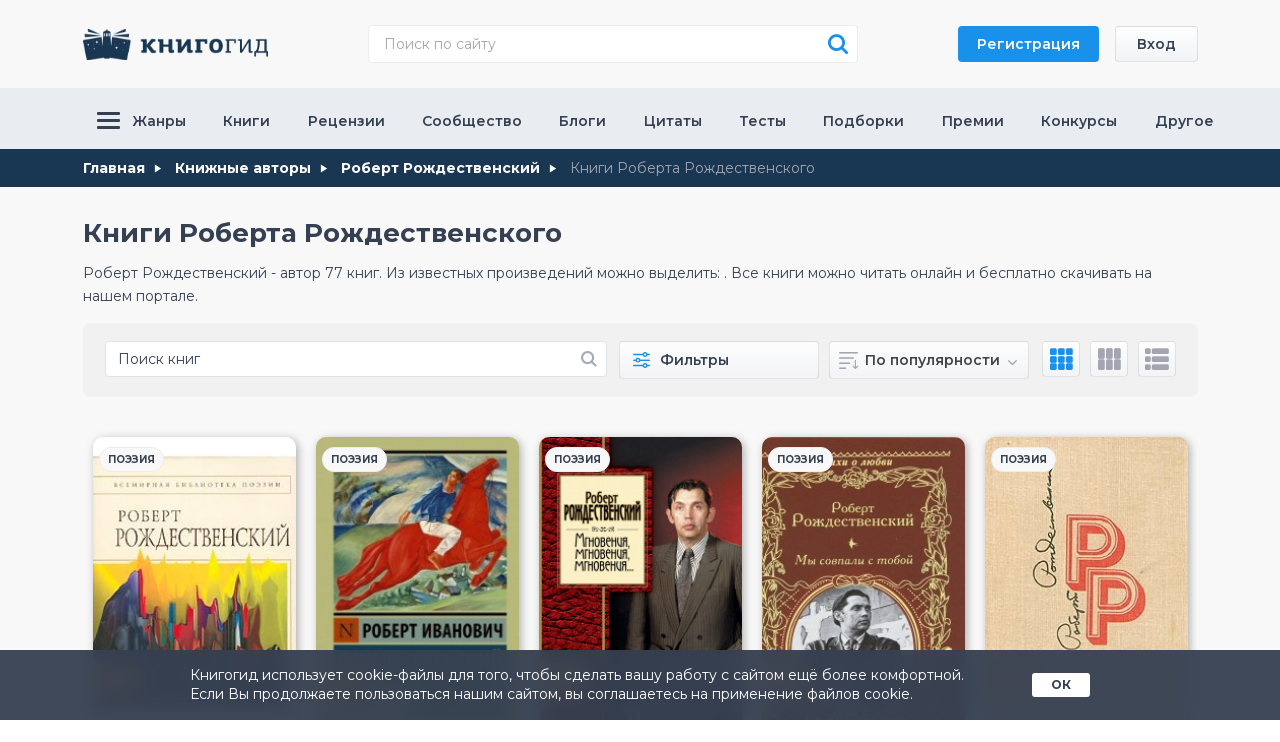

--- FILE ---
content_type: text/html; charset=UTF-8
request_url: https://knigogid.ru/authors/2120-robert-rozhdestvenskiy/books
body_size: 61364
content:
<!doctype html>
<html lang="ru">

<head>
    <meta charset="utf-8">
    <meta content="IE=edge" http-equiv="X-UA-Compatible">
    <meta content="width=device-width, initial-scale=1, maximum-scale=1" name="viewport">
    <meta content="telephone=no" name="format-detection">
    <meta content="EZfXnWzmQPtOjDshPRxeaT3xOabarV2uNHW85K4Q" name="csrf-token">


            <title>Книги Роберт Рождественский - 77 книг</title>
        <meta content="Книги Роберт Рождественский - 77 книг" name="title" />
        <meta content="Роберт Рождественский, автор, биография, года" name="keywords">
        <meta content="Роберт Рождественский - автор 77 книг. Из известных произведений можно выделить: .Все книги можно читать онлайн и бесплатно скачивать на нашем портале." name="description" />
        <meta content="КнигоГид" property="og:site_name">
        <meta content="ru_RU" property="og:locale">
        <meta content="website" property="og:type">
        <meta content="https://knigogid.ru/authors/2120-robert-rozhdestvenskiy/books" property="og:url">
        <meta content="Книги Роберт Рождественский - 77 книг" property="og:title" />
        <meta content="Роберт Рождественский - автор 77 книг. Из известных произведений можно выделить: .Все книги можно читать онлайн и бесплатно скачивать на нашем портале." property="og:description" />
            

    
    <link href="https://knigogid.ru/favicon_32x32.png" rel="icon" sizes="32x32" type="image/png" />
    <link href="https://knigogid.ru/favicon_16x16.png" rel="icon" sizes="16x16" type="image/png" />

    <!-- Fonts -->
    <link
        href="https://fonts.googleapis.com/css2?family=Montserrat:ital,wght@0,300;0,400;0,500;0,600;0,700;0,900&family=Open+Sans:ital@0;1&family=Roboto+Slab:wght@400;500;700&family=Roboto:wght@400;700&family=Source+Sans+Pro&display=swap"
        rel="stylesheet">

    
    <!-- Scripts -->
    <link rel="preload" as="style" href="https://knigogid.ru/build/assets/app-D_1lPyPz.css" /><link rel="modulepreload" href="https://knigogid.ru/build/assets/init-DDQEvr3A.js" /><link rel="modulepreload" href="https://knigogid.ru/build/assets/select2-DkUcPNq8.js" /><link rel="modulepreload" href="https://knigogid.ru/build/assets/jquery-DnkM0RDw.js" /><link rel="modulepreload" href="https://knigogid.ru/build/assets/app-T1X6bNDG.js" /><link rel="modulepreload" href="https://knigogid.ru/build/assets/functions-C7nsLjWQ.js" /><link rel="stylesheet" href="https://knigogid.ru/build/assets/app-D_1lPyPz.css" data-navigate-track="reload" /><script type="module" src="https://knigogid.ru/build/assets/init-DDQEvr3A.js" data-navigate-track="reload"></script><script type="module" src="https://knigogid.ru/build/assets/app-T1X6bNDG.js" data-navigate-track="reload"></script>

    <meta content="b36ace8a57f1b84b" name="yandex-verification" />
    <meta content="pVgsrDbl7BZdKWEqyvABg8pQ26ZVKfL2wmRGsESBTSE" name="google-site-verification" />
    <meta content="7de7e475df80d9bbf9aafd5c7f1a0919" name="wmail-verification" />
    <meta content="g60HbpXkEykutWZA_GPNC6ILybw" name="alexaVerifyID" />

</head>

<body>

    <div class="b-header-search__xs"></div>
    <div class="b-container b-front">

        <!-- begin b-header -->
        <header class="b-header">
            <div class="b-header-top">
                <div class="container">
                    <div class="row">
                        <div class="col-xl">

                            
                            <div class="b-mobile">
                                <a class="menu-icon" href="#header-menu">
                                    <i class="icon-magnifying"></i>
                                    <div class="menu-icon__wrapper">
                                        <span class="b-menu__icon">
                                            <i class="b-menu__line b-menu__line_1"></i>
                                            <i class="b-menu__line b-menu__line_2"></i>
                                            <i class="b-menu__line b-menu__line_3"></i>
                                        </span>
                                    </div>
                                </a>
                            </div>
                            <a class="b-logo" href="/">
                                <img alt="Книгогид" height="31px" src="/images/logo.svg" width="185px">
                            </a>

                            <div class="b-header-search">
    <script type="module">
        $(document).ready(function() {
            var timeout = null;
            $('body').on("keyup", '.search_input', function(e) {
                clearTimeout(timeout);
                timeout = setTimeout(function() {
                    if (parseInt($('#started_finder').val()) == 0) ajax_search_main($('.b-header-search__form').serialize());
                }, 1000);
            });
        });
    </script>
    <form action="/search" class="b-header-search__form" method="get" onkeydown="return event.key != 'Enter';">
        <input autocomplete="off" class="b-header-search__input search_input" name="query" placeholder="Поиск по сайту" type="text">
        <input id="started_finder" type="hidden" value="0" />
        <input name="sort" type="hidden" value="relevance" />
        <div class="b-header-search__filter">
            <div class="noshow">
                <input checked id="a2" name="where[book]"
                    onclick="timeout = setTimeout(function () { if(parseInt($('#started_finder').val()) == 0) ajax_search_main($('.b-header-search__form').serialize()) ; }, 1000) ;" type="checkbox"
                    value="1" />
                <input checked id="a1" name="where[author]"
                    onclick="timeout = setTimeout(function () { if(parseInt($('#started_finder').val()) == 0) ajax_search_main($('.b-header-search__form').serialize()) ; }, 1000) ;" type="checkbox"
                    value="1" />
            </div>
        </div>
        <button class="b-header-search__btn icon-magnifying" onclick="var val = $('.search_input').val() ; if(val) document.location='/search?query='+val+'&sort=relevance'" type="button"></button>
        <button class="icon-close" id="close-search" type="button"></button>
        <div class="b-search-modal__dropdown">
            <div class="b-search-modal__dropdown__coontent">
                                    <div class="b-search-modal__item">
                        <div class="b-search-modal__item__left">
                            <a class="b-search-modal__item__left__img" href="/books/70633-sueta">
                                <img alt="Суета" src="https://knigogid.ru/storage/images/books/3/70633/70633.jpg">
                            </a>
                            <div class="b-search-modal__item__left__text">
                                <a class="b-search-modal__item__left__name" href="/books/70633-sueta">Суета</a>
                                <p>
                                                                            <a href='/authors/11898-yuliy-krelin' title='Юлий Крелин' class='b-item-author' >Юлий Крелин</a>
                                                                    </p>

                            </div>
                        </div>
                        <div class="b-search-modal__item__rate">
                            <div class="b-search-modal__item__rate__number"><i class="icon-star-2"></i>7.8</div>
                            <div class="b-search-modal__item__rate__counter">15 оценок</div>
                        </div>
                    </div>
                                    <div class="b-search-modal__item">
                        <div class="b-search-modal__item__left">
                            <a class="b-search-modal__item__left__img" href="/books/2111220-pautina-lzhi">
                                <img alt="Паутина лжи" src="https://knigogid.ru/storage/images/books/0/2111220/2111220.jpg">
                            </a>
                            <div class="b-search-modal__item__left__text">
                                <a class="b-search-modal__item__left__name" href="/books/2111220-pautina-lzhi">Паутина лжи</a>
                                <p>
                                                                            <a href='/authors/903662-blum-miya' title='Блум Мия' class='b-item-author' >Блум Мия</a>
                                                                    </p>

                            </div>
                        </div>
                        <div class="b-search-modal__item__rate">
                            <div class="b-search-modal__item__rate__number"><i class="icon-star-2"></i>0</div>
                            <div class="b-search-modal__item__rate__counter">0 оценок</div>
                        </div>
                    </div>
                                    <div class="b-search-modal__item">
                        <div class="b-search-modal__item__left">
                            <a class="b-search-modal__item__left__img" href="/books/1157295-iskushenie-markiza">
                                <img alt="Искушение маркиза" src="https://knigogid.ru/storage/images/books/5/1157295/1157295.jpg">
                            </a>
                            <div class="b-search-modal__item__left__text">
                                <a class="b-search-modal__item__left__name" href="/books/1157295-iskushenie-markiza">Искушение маркиза</a>
                                <p>
                                                                            <a href='/authors/43269-sara-lindsey' title='Сара Линдсей' class='b-item-author' >Сара Линдсей</a>
                                                                    </p>

                            </div>
                        </div>
                        <div class="b-search-modal__item__rate">
                            <div class="b-search-modal__item__rate__number"><i class="icon-star-2"></i>6.4</div>
                            <div class="b-search-modal__item__rate__counter">6 оценок</div>
                        </div>
                    </div>
                                    <div class="b-search-modal__item">
                        <div class="b-search-modal__item__left">
                            <a class="b-search-modal__item__left__img" href="/books/1691414-pes-kniga-1-strazh">
                                <img alt="Пес. Книга 1. Страж" src="https://knigogid.ru/storage/images/books/4/1691414/1691414.jpg">
                            </a>
                            <div class="b-search-modal__item__left__text">
                                <a class="b-search-modal__item__left__name" href="/books/1691414-pes-kniga-1-strazh">Пес. Книга 1. Страж</a>
                                <p>
                                                                            <a href='/authors/5974-konstantin-kalbazov' title='Константин Калбазов' class='b-item-author' >Константин Калбазов</a>
                                                                    </p>

                            </div>
                        </div>
                        <div class="b-search-modal__item__rate">
                            <div class="b-search-modal__item__rate__number"><i class="icon-star-2"></i>0</div>
                            <div class="b-search-modal__item__rate__counter">0 оценок</div>
                        </div>
                    </div>
                                    <div class="b-search-modal__item">
                        <div class="b-search-modal__item__left">
                            <a class="b-search-modal__item__left__img" href="/books/2123303-vzlet-razreshen">
                                <img alt="Взлёт разрешён!" src="https://knigogid.ru/storage/images/books/3/2123303/2123303.jpg">
                            </a>
                            <div class="b-search-modal__item__left__text">
                                <a class="b-search-modal__item__left__name" href="/books/2123303-vzlet-razreshen">Взлёт разрешён!</a>
                                <p>
                                                                            <a href='/authors/927328-azoyan-aram' title='Азоян Арам' class='b-item-author' >Азоян Арам</a>
                                                                    </p>

                            </div>
                        </div>
                        <div class="b-search-modal__item__rate">
                            <div class="b-search-modal__item__rate__number"><i class="icon-star-2"></i>0</div>
                            <div class="b-search-modal__item__rate__counter">0 оценок</div>
                        </div>
                    </div>
                                    <div class="b-search-modal__item">
                        <div class="b-search-modal__item__left">
                            <a class="b-search-modal__item__left__img" href="/books/916860-govorit-li-prezidentu">
                                <img alt="Говорить ли президенту?" src="https://knigogid.ru/storage/images/books/0/916860/916860.jpg">
                            </a>
                            <div class="b-search-modal__item__left__text">
                                <a class="b-search-modal__item__left__name" href="/books/916860-govorit-li-prezidentu">Говорить ли президенту?</a>
                                <p>
                                                                            <a href='/authors/2467-dzheffri-archer' title='Джеффри Арчер' class='b-item-author' >Джеффри Арчер</a>
                                                                    </p>

                            </div>
                        </div>
                        <div class="b-search-modal__item__rate">
                            <div class="b-search-modal__item__rate__number"><i class="icon-star-2"></i>7.8</div>
                            <div class="b-search-modal__item__rate__counter">8 оценок</div>
                        </div>
                    </div>
                            </div>
            <button class="b-search-modal__result blue-btn ripple noshow" onclick="var val = $('.search_input').val() ; if(val) document.location='/search?query='+val+'&sort=relevance'" type="button">Все
                результаты</button>
        </div>
    </form>
</div>


                                                            <div class="b-header-btns">
                                    <a class="blue-btn blue-btn__small btn-reg ripple" href="https://knigogid.ru/register">Регистрация</a>
                                    <a class="btn-login gray-btn ripple" href="https://knigogid.ru/login">Вход</a>
                                </div>
                            
                        </div>
                    </div>
                </div>
            </div>
            <div class="b-nav">
                <div class="container">
                    <div class="row">
                        <div class="col-xl">
                            <div id="header-menu">
                                <ul class="b-nav-container">

                                    <li class="b-dropdown-item menu-item-has-children">
                                        <a href="/genres">
                                            <b class="b-nav-icon">
                                                <i class="b-nav-icon__line"></i>
                                                <i class="b-nav-icon__line"></i>
                                                <i class="b-nav-icon__line"></i>
                                            </b>
                                            Жанры
                                        </a>
                                        <div class="sub-menu b-dropdown">
                                            <ul class="b-dropdown-left">
                                                                                                    <li class="b-dropdown-link menu-item-has-children active">
                                                        <a href="https://knigogid.ru/books?genres=307">Художественная литература</a>
                                                        <div class="sub-menu b-dropdown-right">
                                                            <div class="b-dropdown-items b-dropdown-items__all">
                                                                <ul>
                                                                    <li>
                                                                        <a href="https://knigogid.ru/books?genres=307">
                                                                            Все книги жанра 260833
                                                                        </a>
                                                                    </li>
                                                                </ul>
                                                            </div>
                                                            <div class="b-dropdown-items">
                                                                <ul class="">
                                                                                                                                                                                                                        <li>
                                                                                <a href="https://knigogid.ru/books?genres=380">
                                                                                    Приключения <span class="b-dropdown-items__counter">75083</span>
                                                                                </a>
                                                                            </li>
                                                                                                                                                                                                                                                                                                                                                                                                                                                                                                                                                                                                                                                                                                                                                                                                                                                                                <li>
                                                                                <a href="https://knigogid.ru/books?genres=390">
                                                                                    Фантастика <span class="b-dropdown-items__counter">100897</span>
                                                                                </a>
                                                                            </li>
                                                                                                                                                                                                                                                                                                <li>
                                                                                <a href="https://knigogid.ru/books?genres=402">
                                                                                    Фэнтези <span class="b-dropdown-items__counter">73474</span>
                                                                                </a>
                                                                            </li>
                                                                                                                                                                                                                                                                                                <li>
                                                                                <a href="https://knigogid.ru/books?genres=359">
                                                                                    Детектив <span class="b-dropdown-items__counter">59379</span>
                                                                                </a>
                                                                            </li>
                                                                                                                                                                                                                                                                                                <li>
                                                                                <a href="https://knigogid.ru/books?genres=1348">
                                                                                    Ужасы <span class="b-dropdown-items__counter">48028</span>
                                                                                </a>
                                                                            </li>
                                                                                                                                                                                                                                                                                                <li>
                                                                                <a href="https://knigogid.ru/books?genres=1137">
                                                                                    Роман <span class="b-dropdown-items__counter">70045</span>
                                                                                </a>
                                                                            </li>
                                                                                                                                                                                                                                                                                                <li>
                                                                                <a href="https://knigogid.ru/books?genres=1363">
                                                                                    Классическая литература <span class="b-dropdown-items__counter">60314</span>
                                                                                </a>
                                                                            </li>
                                                                                                                                                                                                                                                                                                <li>
                                                                                <a href="https://knigogid.ru/books?genres=567">
                                                                                    Историческая проза <span class="b-dropdown-items__counter">8094</span>
                                                                                </a>
                                                                            </li>
                                                                                                                                                                                                                                                                                                <li>
                                                                                <a href="https://knigogid.ru/books?genres=825">
                                                                                    Современная проза <span class="b-dropdown-items__counter">141702</span>
                                                                                </a>
                                                                            </li>
                                                                                                                                                                                                                                                                                                <li>
                                                                                <a href="https://knigogid.ru/books?genres=1077">
                                                                                    Сценарии <span class="b-dropdown-items__counter">28</span>
                                                                                </a>
                                                                            </li>
                                                                                                                                                                                                                                                                                                <li>
                                                                                <a href="https://knigogid.ru/books?genres=323">
                                                                                    Старинная литература <span class="b-dropdown-items__counter">1795</span>
                                                                                </a>
                                                                            </li>
                                                                                                                                                                                                                                                                                                <li>
                                                                                <a href="https://knigogid.ru/books?genres=407">
                                                                                    Юмор <span class="b-dropdown-items__counter">21998</span>
                                                                                </a>
                                                                            </li>
                                                                                                                                                                                                                                                                                                <li>
                                                                                <a href="https://knigogid.ru/books?genres=336">
                                                                                    Поэзия <span class="b-dropdown-items__counter">50113</span>
                                                                                </a>
                                                                            </li>
                                                                                                                                                                                                                                                                                                <li>
                                                                                <a href="https://knigogid.ru/books?genres=1349">
                                                                                    Эротика <span class="b-dropdown-items__counter">18368</span>
                                                                                </a>
                                                                            </li>
                                                                                                                                                                                                                                                                                                <li>
                                                                                <a href="https://knigogid.ru/books?genres=388">
                                                                                    Драматургия <span class="b-dropdown-items__counter">7149</span>
                                                                                </a>
                                                                            </li>
                                                                                                                                                                                                                                                                                                <li>
                                                                                <a href="https://knigogid.ru/books?genres=325">
                                                                                    Сказания мифы легенды <span class="b-dropdown-items__counter">3919</span>
                                                                                </a>
                                                                            </li>
                                                                                                                                                                                                                                                                                                <li>
                                                                                <a href="https://knigogid.ru/books?genres=330">
                                                                                    Фольклор <span class="b-dropdown-items__counter">1738</span>
                                                                                </a>
                                                                            </li>
                                                                                                                                                                                                                                                                                                                                                                                                                                            <li>
                                                                                <a href="https://knigogid.ru/books?genres=320">
                                                                                    Литературная критика <span class="b-dropdown-items__counter">3841</span>
                                                                                </a>
                                                                            </li>
                                                                                                                                                                                                                                                                                                <li>
                                                                                <a href="https://knigogid.ru/books?genres=1375">
                                                                                    Крупная форма <span class="b-dropdown-items__counter">9585</span>
                                                                                </a>
                                                                            </li>
                                                                                                                                                                                                                                                                                                                                                                                                                                            <li>
                                                                                <a href="https://knigogid.ru/books?genres=1119">
                                                                                    Малая форма <span class="b-dropdown-items__counter">12464</span>
                                                                                </a>
                                                                            </li>
                                                                                                                                                                                                                                                                                                                                                                                                                                                                                                                                                                                                                                                                                                                                    <li>
                                                                                <a href="https://knigogid.ru/books?genres=1044">
                                                                                    Фанфик <span class="b-dropdown-items__counter">265</span>
                                                                                </a>
                                                                            </li>
                                                                                                                                                                                                                                                                                                <li>
                                                                                <a href="https://knigogid.ru/books?genres=1103">
                                                                                    Игры <span class="b-dropdown-items__counter">3409</span>
                                                                                </a>
                                                                            </li>
                                                                                                                                                                                                                                                                                                <li>
                                                                                <a href="https://knigogid.ru/books?genres=1074">
                                                                                    Комиксы <span class="b-dropdown-items__counter">11280</span>
                                                                                </a>
                                                                            </li>
                                                                                                                                                                                                                                                                                                                                                                                                                                            <li>
                                                                                <a href="https://knigogid.ru/books?genres=1150">
                                                                                    Недописанное <span class="b-dropdown-items__counter">18</span>
                                                                                </a>
                                                                            </li>
                                                                                                                                                                                                                                                                                                <li>
                                                                                <a href="https://knigogid.ru/books?genres=1322">
                                                                                    Афоризмы и цитаты <span class="b-dropdown-items__counter">1061</span>
                                                                                </a>
                                                                            </li>
                                                                                                                                                                                                                                                                                                                                                                                                                                                                                                    </ul>
                                                            </div>
                                                        </div>
                                                    </li>
                                                                                                    <li class="b-dropdown-link menu-item-has-children ">
                                                        <a href="https://knigogid.ru/books?genres=693">Детская литература</a>
                                                        <div class="sub-menu b-dropdown-right">
                                                            <div class="b-dropdown-items b-dropdown-items__all">
                                                                <ul>
                                                                    <li>
                                                                        <a href="https://knigogid.ru/books?genres=693">
                                                                            Все книги жанра 104912
                                                                        </a>
                                                                    </li>
                                                                </ul>
                                                            </div>
                                                            <div class="b-dropdown-items">
                                                                <ul class="">
                                                                                                                                                                                                                        <li>
                                                                                <a href="https://knigogid.ru/books?genres=694">
                                                                                    Детская художественная литература <span class="b-dropdown-items__counter">45397</span>
                                                                                </a>
                                                                            </li>
                                                                                                                                                                                                                                                                                                                                                                                                                                                                                                                                                                                                                                                                                                                                                                                                                                                                                <li>
                                                                                <a href="https://knigogid.ru/books?genres=1381">
                                                                                    Сказки <span class="b-dropdown-items__counter">26348</span>
                                                                                </a>
                                                                            </li>
                                                                                                                                                                                                                                                                                                                                                                                                                                                                                                                                                                                        <li>
                                                                                <a href="https://knigogid.ru/books?genres=695">
                                                                                    Научно-популярная литература для детей <span class="b-dropdown-items__counter">19893</span>
                                                                                </a>
                                                                            </li>
                                                                                                                                                                                                                                                                                                                                                        </ul>
                                                            </div>
                                                        </div>
                                                    </li>
                                                                                                    <li class="b-dropdown-link menu-item-has-children ">
                                                        <a href="https://knigogid.ru/books?genres=137">Культура и искусство</a>
                                                        <div class="sub-menu b-dropdown-right">
                                                            <div class="b-dropdown-items b-dropdown-items__all">
                                                                <ul>
                                                                    <li>
                                                                        <a href="https://knigogid.ru/books?genres=137">
                                                                            Все книги жанра 38928
                                                                        </a>
                                                                    </li>
                                                                </ul>
                                                            </div>
                                                            <div class="b-dropdown-items">
                                                                <ul class="">
                                                                                                                                                                                                                        <li>
                                                                                <a href="https://knigogid.ru/books?genres=148">
                                                                                    Изобразительное искусство <span class="b-dropdown-items__counter">8325</span>
                                                                                </a>
                                                                            </li>
                                                                                                                                                                                                                                                                                                                                                                                                                                            <li>
                                                                                <a href="https://knigogid.ru/books?genres=143">
                                                                                    Музыка <span class="b-dropdown-items__counter">6064</span>
                                                                                </a>
                                                                            </li>
                                                                                                                                                                                                                                                                                                <li>
                                                                                <a href="https://knigogid.ru/books?genres=153">
                                                                                    Театр <span class="b-dropdown-items__counter">320</span>
                                                                                </a>
                                                                            </li>
                                                                                                                                                                                                                                                                                                <li>
                                                                                <a href="https://knigogid.ru/books?genres=163">
                                                                                    Кино <span class="b-dropdown-items__counter">3034</span>
                                                                                </a>
                                                                            </li>
                                                                                                                                                                                                                                                                                                <li>
                                                                                <a href="https://knigogid.ru/books?genres=158">
                                                                                    Балет <span class="b-dropdown-items__counter">4</span>
                                                                                </a>
                                                                            </li>
                                                                                                                                                                                                                                                                                                <li>
                                                                                <a href="https://knigogid.ru/books?genres=1369">
                                                                                    Хореография <span class="b-dropdown-items__counter">65</span>
                                                                                </a>
                                                                            </li>
                                                                                                                                                                                                                                                                                                <li>
                                                                                <a href="https://knigogid.ru/books?genres=138">
                                                                                    Архитектура <span class="b-dropdown-items__counter">3144</span>
                                                                                </a>
                                                                            </li>
                                                                                                                                                                                                                                                                                                <li>
                                                                                <a href="https://knigogid.ru/books?genres=814">
                                                                                    Скульптура <span class="b-dropdown-items__counter">2</span>
                                                                                </a>
                                                                            </li>
                                                                                                                                                                                                                                                                                                <li>
                                                                                <a href="https://knigogid.ru/books?genres=1373">
                                                                                    Мода <span class="b-dropdown-items__counter">2153</span>
                                                                                </a>
                                                                            </li>
                                                                                                                                                                                                                                                                                                                                                                                                                                                                                                                                                                                                                                                                                                                                    <li>
                                                                                <a href="https://knigogid.ru/books?genres=168">
                                                                                    Прикладное искусство <span class="b-dropdown-items__counter">4365</span>
                                                                                </a>
                                                                            </li>
                                                                                                                                                                                                                                                                                                <li>
                                                                                <a href="https://knigogid.ru/books?genres=1256">
                                                                                    Фотография <span class="b-dropdown-items__counter">2889</span>
                                                                                </a>
                                                                            </li>
                                                                                                                                                                                                                                                                                                                                                                                                                                            <li>
                                                                                <a href="https://knigogid.ru/books?genres=624">
                                                                                    Искусствоведение <span class="b-dropdown-items__counter">4904</span>
                                                                                </a>
                                                                            </li>
                                                                                                                                                                                                                                                                                                                                                                                                                                                                                                                                                                                        <li>
                                                                                <a href="https://knigogid.ru/books?genres=1222">
                                                                                    Культурология <span class="b-dropdown-items__counter">6419</span>
                                                                                </a>
                                                                            </li>
                                                                                                                                                                                                                                                                                                <li>
                                                                                <a href="https://knigogid.ru/books?genres=1255">
                                                                                    История искусства <span class="b-dropdown-items__counter">661</span>
                                                                                </a>
                                                                            </li>
                                                                                                                                                                                                            </ul>
                                                            </div>
                                                        </div>
                                                    </li>
                                                                                                    <li class="b-dropdown-link menu-item-has-children ">
                                                        <a href="https://knigogid.ru/books?genres=1338">Научная литература</a>
                                                        <div class="sub-menu b-dropdown-right">
                                                            <div class="b-dropdown-items b-dropdown-items__all">
                                                                <ul>
                                                                    <li>
                                                                        <a href="https://knigogid.ru/books?genres=1338">
                                                                            Все книги жанра 169601
                                                                        </a>
                                                                    </li>
                                                                </ul>
                                                            </div>
                                                            <div class="b-dropdown-items">
                                                                <ul class="">
                                                                                                                                                                                                                        <li>
                                                                                <a href="https://knigogid.ru/books?genres=711">
                                                                                    Научно-популярная литература <span class="b-dropdown-items__counter">4039</span>
                                                                                </a>
                                                                            </li>
                                                                                                                                                                                                                                                                                                                                                                                                                                            <li>
                                                                                <a href="https://knigogid.ru/books?genres=1237">
                                                                                    Точные науки <span class="b-dropdown-items__counter">31401</span>
                                                                                </a>
                                                                            </li>
                                                                                                                                                                                                                                                                                                <li>
                                                                                <a href="https://knigogid.ru/books?genres=220">
                                                                                    Естественные науки <span class="b-dropdown-items__counter">24240</span>
                                                                                </a>
                                                                            </li>
                                                                                                                                                                                                                                                                                                <li>
                                                                                <a href="https://knigogid.ru/books?genres=420">
                                                                                    Гуманитарные науки <span class="b-dropdown-items__counter">42038</span>
                                                                                </a>
                                                                            </li>
                                                                                                                                                                                                                                                                                                <li>
                                                                                <a href="https://knigogid.ru/books?genres=1238">
                                                                                    Технические науки <span class="b-dropdown-items__counter">2904</span>
                                                                                </a>
                                                                            </li>
                                                                                                                                                                                                                                                                                                <li>
                                                                                <a href="https://knigogid.ru/books?genres=431">
                                                                                    Социально-экономические науки <span class="b-dropdown-items__counter">18360</span>
                                                                                </a>
                                                                            </li>
                                                                                                                                                                                                                                                                                                <li>
                                                                                <a href="https://knigogid.ru/books?genres=127">
                                                                                    Философия <span class="b-dropdown-items__counter">44538</span>
                                                                                </a>
                                                                            </li>
                                                                                                                                                                                                                                                                                                <li>
                                                                                <a href="https://knigogid.ru/books?genres=424">
                                                                                    Филология <span class="b-dropdown-items__counter">20083</span>
                                                                                </a>
                                                                            </li>
                                                                                                                                                                                                                                                                                                <li>
                                                                                <a href="https://knigogid.ru/books?genres=274">
                                                                                    Религии <span class="b-dropdown-items__counter">42236</span>
                                                                                </a>
                                                                            </li>
                                                                                                                                                                                                                                                                                                <li>
                                                                                <a href="https://knigogid.ru/books?genres=441">
                                                                                    Военное дело <span class="b-dropdown-items__counter">13878</span>
                                                                                </a>
                                                                            </li>
                                                                                                                                                                                                            </ul>
                                                            </div>
                                                        </div>
                                                    </li>
                                                                                                    <li class="b-dropdown-link menu-item-has-children ">
                                                        <a href="https://knigogid.ru/books?genres=20">История</a>
                                                        <div class="sub-menu b-dropdown-right">
                                                            <div class="b-dropdown-items b-dropdown-items__all">
                                                                <ul>
                                                                    <li>
                                                                        <a href="https://knigogid.ru/books?genres=20">
                                                                            Все книги жанра 28352
                                                                        </a>
                                                                    </li>
                                                                </ul>
                                                            </div>
                                                            <div class="b-dropdown-items">
                                                                <ul class="">
                                                                                                                                                                                                                        <li>
                                                                                <a href="https://knigogid.ru/books?genres=96">
                                                                                    Отечественная история <span class="b-dropdown-items__counter">14077</span>
                                                                                </a>
                                                                            </li>
                                                                                                                                                                                                                                                                                                                                                                                                                                                                                                                                                                                                                                                                                                                                                                                                                                                                                                                                                                                                                                                                                                                                                                                                                                                                                                                                                                                                                                                                                                                                                                                                                                                                                                                                                                                                                                                                                                    <li>
                                                                                <a href="https://knigogid.ru/books?genres=102">
                                                                                    Зарубежная история <span class="b-dropdown-items__counter">3742</span>
                                                                                </a>
                                                                            </li>
                                                                                                                                                                                                                                                                                                <li>
                                                                                <a href="https://knigogid.ru/books?genres=654">
                                                                                    Краеведение <span class="b-dropdown-items__counter">134</span>
                                                                                </a>
                                                                            </li>
                                                                                                                                                                                                                                                                                                                                                                                                                                            <li>
                                                                                <a href="https://knigogid.ru/books?genres=422">
                                                                                    Археология <span class="b-dropdown-items__counter">1049</span>
                                                                                </a>
                                                                            </li>
                                                                                                                                                                                                                                                                                                <li>
                                                                                <a href="https://knigogid.ru/books?genres=674">
                                                                                    Документы <span class="b-dropdown-items__counter">1032</span>
                                                                                </a>
                                                                            </li>
                                                                                                                                                                                                            </ul>
                                                            </div>
                                                        </div>
                                                    </li>
                                                                                                    <li class="b-dropdown-link menu-item-has-children ">
                                                        <a href="https://knigogid.ru/books?genres=412">Бизнес</a>
                                                        <div class="sub-menu b-dropdown-right">
                                                            <div class="b-dropdown-items b-dropdown-items__all">
                                                                <ul>
                                                                    <li>
                                                                        <a href="https://knigogid.ru/books?genres=412">
                                                                            Все книги жанра 29717
                                                                        </a>
                                                                    </li>
                                                                </ul>
                                                            </div>
                                                            <div class="b-dropdown-items">
                                                                <ul class="">
                                                                                                                                                                                                                        <li>
                                                                                <a href="https://knigogid.ru/books?genres=822">
                                                                                    Малый бизнес <span class="b-dropdown-items__counter">295</span>
                                                                                </a>
                                                                            </li>
                                                                                                                                                                                                                                                                                                <li>
                                                                                <a href="https://knigogid.ru/books?genres=1164">
                                                                                    О бизнесе популярно <span class="b-dropdown-items__counter">2440</span>
                                                                                </a>
                                                                            </li>
                                                                                                                                                                                                                                                                                                <li>
                                                                                <a href="https://knigogid.ru/books?genres=229">
                                                                                    Управление <span class="b-dropdown-items__counter">11593</span>
                                                                                </a>
                                                                            </li>
                                                                                                                                                                                                                                                                                                <li>
                                                                                <a href="https://knigogid.ru/books?genres=230">
                                                                                    Маркетинг <span class="b-dropdown-items__counter">4380</span>
                                                                                </a>
                                                                            </li>
                                                                                                                                                                                                                                                                                                <li>
                                                                                <a href="https://knigogid.ru/books?genres=1294">
                                                                                    PR <span class="b-dropdown-items__counter">3442</span>
                                                                                </a>
                                                                            </li>
                                                                                                                                                                                                                                                                                                <li>
                                                                                <a href="https://knigogid.ru/books?genres=1295">
                                                                                    Реклама <span class="b-dropdown-items__counter">512</span>
                                                                                </a>
                                                                            </li>
                                                                                                                                                                                                                                                                                                <li>
                                                                                <a href="https://knigogid.ru/books?genres=1298">
                                                                                    Подбор персонала <span class="b-dropdown-items__counter">714</span>
                                                                                </a>
                                                                            </li>
                                                                                                                                                                                                                                                                                                <li>
                                                                                <a href="https://knigogid.ru/books?genres=820">
                                                                                    Корпоративная культура <span class="b-dropdown-items__counter">167</span>
                                                                                </a>
                                                                            </li>
                                                                                                                                                                                                                                                                                                <li>
                                                                                <a href="https://knigogid.ru/books?genres=252">
                                                                                    Логистика <span class="b-dropdown-items__counter">268</span>
                                                                                </a>
                                                                            </li>
                                                                                                                                                                                                            </ul>
                                                            </div>
                                                        </div>
                                                    </li>
                                                                                                    <li class="b-dropdown-link menu-item-has-children ">
                                                        <a href="https://knigogid.ru/books?genres=1340">Прикладная литература</a>
                                                        <div class="sub-menu b-dropdown-right">
                                                            <div class="b-dropdown-items b-dropdown-items__all">
                                                                <ul>
                                                                    <li>
                                                                        <a href="https://knigogid.ru/books?genres=1340">
                                                                            Все книги жанра 44060
                                                                        </a>
                                                                    </li>
                                                                </ul>
                                                            </div>
                                                            <div class="b-dropdown-items">
                                                                <ul class="">
                                                                                                                                                                                                                        <li>
                                                                                <a href="https://knigogid.ru/books?genres=251">
                                                                                    Техника <span class="b-dropdown-items__counter">938</span>
                                                                                </a>
                                                                            </li>
                                                                                                                                                                                                                                                                                                <li>
                                                                                <a href="https://knigogid.ru/books?genres=1249">
                                                                                    Технология <span class="b-dropdown-items__counter">2135</span>
                                                                                </a>
                                                                            </li>
                                                                                                                                                                                                                                                                                                <li>
                                                                                <a href="https://knigogid.ru/books?genres=228">
                                                                                    Промышленность <span class="b-dropdown-items__counter">5222</span>
                                                                                </a>
                                                                            </li>
                                                                                                                                                                                                                                                                                                <li>
                                                                                <a href="https://knigogid.ru/books?genres=806">
                                                                                    Металлургия <span class="b-dropdown-items__counter">982</span>
                                                                                </a>
                                                                            </li>
                                                                                                                                                                                                                                                                                                <li>
                                                                                <a href="https://knigogid.ru/books?genres=807">
                                                                                    Электроника <span class="b-dropdown-items__counter">5178</span>
                                                                                </a>
                                                                            </li>
                                                                                                                                                                                                                                                                                                <li>
                                                                                <a href="https://knigogid.ru/books?genres=1355">
                                                                                    Транспорт <span class="b-dropdown-items__counter">4559</span>
                                                                                </a>
                                                                            </li>
                                                                                                                                                                                                                                                                                                <li>
                                                                                <a href="https://knigogid.ru/books?genres=223">
                                                                                    Экономика <span class="b-dropdown-items__counter">23625</span>
                                                                                </a>
                                                                            </li>
                                                                                                                                                                                                                                                                                                <li>
                                                                                <a href="https://knigogid.ru/books?genres=216">
                                                                                    Сельское хозяйство <span class="b-dropdown-items__counter">3445</span>
                                                                                </a>
                                                                            </li>
                                                                                                                                                                                                                                                                                                <li>
                                                                                <a href="https://knigogid.ru/books?genres=261">
                                                                                    Компьютеры <span class="b-dropdown-items__counter">17529</span>
                                                                                </a>
                                                                            </li>
                                                                                                                                                                                                                                                                                                <li>
                                                                                <a href="https://knigogid.ru/books?genres=1372">
                                                                                    Связь <span class="b-dropdown-items__counter">442</span>
                                                                                </a>
                                                                            </li>
                                                                                                                                                                                                                                                                                                <li>
                                                                                <a href="https://knigogid.ru/books?genres=222">
                                                                                    Строительство <span class="b-dropdown-items__counter">3239</span>
                                                                                </a>
                                                                            </li>
                                                                                                                                                                                                                                                                                                <li>
                                                                                <a href="https://knigogid.ru/books?genres=1357">
                                                                                    Ремонт <span class="b-dropdown-items__counter">785</span>
                                                                                </a>
                                                                            </li>
                                                                                                                                                                                                                                                                                                <li>
                                                                                <a href="https://knigogid.ru/books?genres=1358">
                                                                                    Профессия <span class="b-dropdown-items__counter">764</span>
                                                                                </a>
                                                                            </li>
                                                                                                                                                                                                                                                                                                <li>
                                                                                <a href="https://knigogid.ru/books?genres=268">
                                                                                    Справочная литература <span class="b-dropdown-items__counter">22130</span>
                                                                                </a>
                                                                            </li>
                                                                                                                                                                                                            </ul>
                                                            </div>
                                                        </div>
                                                    </li>
                                                                                                    <li class="b-dropdown-link menu-item-has-children ">
                                                        <a href="https://knigogid.ru/books?genres=1339">Документальная литература</a>
                                                        <div class="sub-menu b-dropdown-right">
                                                            <div class="b-dropdown-items b-dropdown-items__all">
                                                                <ul>
                                                                    <li>
                                                                        <a href="https://knigogid.ru/books?genres=1339">
                                                                            Все книги жанра 39536
                                                                        </a>
                                                                    </li>
                                                                </ul>
                                                            </div>
                                                            <div class="b-dropdown-items">
                                                                <ul class="">
                                                                                                                                                                                                                        <li>
                                                                                <a href="https://knigogid.ru/books?genres=718">
                                                                                    Документальная проза <span class="b-dropdown-items__counter">459</span>
                                                                                </a>
                                                                            </li>
                                                                                                                                                                                                                                                                                                <li>
                                                                                <a href="https://knigogid.ru/books?genres=300">
                                                                                    Мемуары и биографии <span class="b-dropdown-items__counter">47607</span>
                                                                                </a>
                                                                            </li>
                                                                                                                                                                                                                                                                                                <li>
                                                                                <a href="https://knigogid.ru/books?genres=322">
                                                                                    Публицистика <span class="b-dropdown-items__counter">19080</span>
                                                                                </a>
                                                                            </li>
                                                                                                                                                                                                                                                                                                <li>
                                                                                <a href="https://knigogid.ru/books?genres=1201">
                                                                                    Архивы <span class="b-dropdown-items__counter">2</span>
                                                                                </a>
                                                                            </li>
                                                                                                                                                                                                                                                                                                                                                                                                                                            <li>
                                                                                <a href="https://knigogid.ru/books?genres=1377">
                                                                                    Письма <span class="b-dropdown-items__counter">27</span>
                                                                                </a>
                                                                            </li>
                                                                                                                                                                                                            </ul>
                                                            </div>
                                                        </div>
                                                    </li>
                                                                                                    <li class="b-dropdown-link menu-item-has-children ">
                                                        <a href="https://knigogid.ru/books?genres=321">Периодика</a>
                                                        <div class="sub-menu b-dropdown-right">
                                                            <div class="b-dropdown-items b-dropdown-items__all">
                                                                <ul>
                                                                    <li>
                                                                        <a href="https://knigogid.ru/books?genres=321">
                                                                            Все книги жанра 2323
                                                                        </a>
                                                                    </li>
                                                                </ul>
                                                            </div>
                                                            <div class="b-dropdown-items">
                                                                <ul class="">
                                                                                                                                                                                                                        <li>
                                                                                <a href="https://knigogid.ru/books?genres=1380">
                                                                                    Специализированная периодика <span class="b-dropdown-items__counter">565</span>
                                                                                </a>
                                                                            </li>
                                                                                                                                                                                                                                                                                                                                                                                                                                                                                                                                                                                                                                                                                                                                                                                                                                                                                                                                                                                                                                                                                                                                                                                                                                                                                                                                                                                                                                                                                                                                                                                                                                                                                                                                                                                                                                                                                                                                                                                                                                                                                                                                                                                            <li>
                                                                                <a href="https://knigogid.ru/books?genres=487">
                                                                                    Газеты <span class="b-dropdown-items__counter">209</span>
                                                                                </a>
                                                                            </li>
                                                                                                                                                                                                                                                                                                <li>
                                                                                <a href="https://knigogid.ru/books?genres=488">
                                                                                    Журналы <span class="b-dropdown-items__counter">1120</span>
                                                                                </a>
                                                                            </li>
                                                                                                                                                                                                                                                                                                <li>
                                                                                <a href="https://knigogid.ru/books?genres=655">
                                                                                    Альманахи <span class="b-dropdown-items__counter">1</span>
                                                                                </a>
                                                                            </li>
                                                                                                                                                                                                                                                                                                                                                                                                                                            <li>
                                                                                <a href="https://knigogid.ru/books?genres=1165">
                                                                                    Отраслевые издания <span class="b-dropdown-items__counter">161</span>
                                                                                </a>
                                                                            </li>
                                                                                                                                                                                                                                                                                                                                                        </ul>
                                                            </div>
                                                        </div>
                                                    </li>
                                                                                                    <li class="b-dropdown-link menu-item-has-children ">
                                                        <a href="https://knigogid.ru/books?genres=1342">Образование</a>
                                                        <div class="sub-menu b-dropdown-right">
                                                            <div class="b-dropdown-items b-dropdown-items__all">
                                                                <ul>
                                                                    <li>
                                                                        <a href="https://knigogid.ru/books?genres=1342">
                                                                            Все книги жанра 24841
                                                                        </a>
                                                                    </li>
                                                                </ul>
                                                            </div>
                                                            <div class="b-dropdown-items">
                                                                <ul class="">
                                                                                                                                                                                                                        <li>
                                                                                <a href="https://knigogid.ru/books?genres=1344">
                                                                                    Саморазвитие <span class="b-dropdown-items__counter">7180</span>
                                                                                </a>
                                                                            </li>
                                                                                                                                                                                                                                                                                                <li>
                                                                                <a href="https://knigogid.ru/books?genres=1379">
                                                                                    Учебная литература <span class="b-dropdown-items__counter">15727</span>
                                                                                </a>
                                                                            </li>
                                                                                                                                                                                                                                                                                                <li>
                                                                                <a href="https://knigogid.ru/books?genres=755">
                                                                                    Учебники <span class="b-dropdown-items__counter">50892</span>
                                                                                </a>
                                                                            </li>
                                                                                                                                                                                                                                                                                                <li>
                                                                                <a href="https://knigogid.ru/books?genres=255">
                                                                                    Иностранные языки <span class="b-dropdown-items__counter">22213</span>
                                                                                </a>
                                                                            </li>
                                                                                                                                                                                                                                                                                                                                                                                                                                            <li>
                                                                                <a href="https://knigogid.ru/books?genres=1307">
                                                                                    Секреты мастерства <span class="b-dropdown-items__counter">89</span>
                                                                                </a>
                                                                            </li>
                                                                                                                                                                                                                                                                                                <li>
                                                                                <a href="https://knigogid.ru/books?genres=473">
                                                                                    Этикет <span class="b-dropdown-items__counter">314</span>
                                                                                </a>
                                                                            </li>
                                                                                                                                                                                                            </ul>
                                                            </div>
                                                        </div>
                                                    </li>
                                                                                                    <li class="b-dropdown-link menu-item-has-children ">
                                                        <a href="https://knigogid.ru/books?genres=207">Дом и семья</a>
                                                        <div class="sub-menu b-dropdown-right">
                                                            <div class="b-dropdown-items b-dropdown-items__all">
                                                                <ul>
                                                                    <li>
                                                                        <a href="https://knigogid.ru/books?genres=207">
                                                                            Все книги жанра 25594
                                                                        </a>
                                                                    </li>
                                                                </ul>
                                                            </div>
                                                            <div class="b-dropdown-items">
                                                                <ul class="">
                                                                                                                                                                                                                        <li>
                                                                                <a href="https://knigogid.ru/books?genres=212">
                                                                                    Семейные отношения <span class="b-dropdown-items__counter">2337</span>
                                                                                </a>
                                                                            </li>
                                                                                                                                                                                                                                                                                                                                                                                                                                                                                                                                                                                                                                                                                                                                                                                                                                                                                                                                                                                                                                                                                                                                                                                                                                                                                                                                                                                                                                                                <li>
                                                                                <a href="https://knigogid.ru/books?genres=1353">
                                                                                    Дети <span class="b-dropdown-items__counter">10200</span>
                                                                                </a>
                                                                            </li>
                                                                                                                                                                                                                                                                                                <li>
                                                                                <a href="https://knigogid.ru/books?genres=208">
                                                                                    Домашнее хозяйство <span class="b-dropdown-items__counter">2057</span>
                                                                                </a>
                                                                            </li>
                                                                                                                                                                                                                                                                                                <li>
                                                                                <a href="https://knigogid.ru/books?genres=217">
                                                                                    Сделай сам <span class="b-dropdown-items__counter">2178</span>
                                                                                </a>
                                                                            </li>
                                                                                                                                                                                                                                                                                                <li>
                                                                                <a href="https://knigogid.ru/books?genres=211">
                                                                                    Кулинария <span class="b-dropdown-items__counter">10746</span>
                                                                                </a>
                                                                            </li>
                                                                                                                                                                                                                                                                                                <li>
                                                                                <a href="https://knigogid.ru/books?genres=1234">
                                                                                    Сад и огород <span class="b-dropdown-items__counter">2114</span>
                                                                                </a>
                                                                            </li>
                                                                                                                                                                                                                                                                                                                                                                                                                                            <li>
                                                                                <a href="https://knigogid.ru/books?genres=209">
                                                                                    Домашние животные <span class="b-dropdown-items__counter">2744</span>
                                                                                </a>
                                                                            </li>
                                                                                                                                                                                                                                                                                                <li>
                                                                                <a href="https://knigogid.ru/books?genres=801">
                                                                                    Увлечение <span class="b-dropdown-items__counter">9588</span>
                                                                                </a>
                                                                            </li>
                                                                                                                                                                                                                                                                                                <li>
                                                                                <a href="https://knigogid.ru/books?genres=442">
                                                                                    Все для автолюбителя <span class="b-dropdown-items__counter">380</span>
                                                                                </a>
                                                                            </li>
                                                                                                                                                                                                                                                                                                                                                                                                                                                                                                    </ul>
                                                            </div>
                                                        </div>
                                                    </li>
                                                                                                    <li class="b-dropdown-link menu-item-has-children ">
                                                        <a href="https://knigogid.ru/books?genres=218">Физическая культура</a>
                                                        <div class="sub-menu b-dropdown-right">
                                                            <div class="b-dropdown-items b-dropdown-items__all">
                                                                <ul>
                                                                    <li>
                                                                        <a href="https://knigogid.ru/books?genres=218">
                                                                            Все книги жанра 7035
                                                                        </a>
                                                                    </li>
                                                                </ul>
                                                            </div>
                                                            <div class="b-dropdown-items">
                                                                <ul class="">
                                                                                                                                                                                                                        <li>
                                                                                <a href="https://knigogid.ru/books?genres=1104">
                                                                                    Физкультура <span class="b-dropdown-items__counter">2734</span>
                                                                                </a>
                                                                            </li>
                                                                                                                                                                                                                                                                                                <li>
                                                                                <a href="https://knigogid.ru/books?genres=1160">
                                                                                    Боевые искусства <span class="b-dropdown-items__counter">432</span>
                                                                                </a>
                                                                            </li>
                                                                                                                                                                                                                                                                                                <li>
                                                                                <a href="https://knigogid.ru/books?genres=1312">
                                                                                    Спорт <span class="b-dropdown-items__counter">7921</span>
                                                                                </a>
                                                                            </li>
                                                                                                                                                                                                                                                                                                                                                                                                                                                                                                                                                                                                                                                                                                                                                                                                                                                                                                                                                                                                                                                                                    </ul>
                                                            </div>
                                                        </div>
                                                    </li>
                                                                                                    <li class="b-dropdown-link menu-item-has-children ">
                                                        <a href="https://knigogid.ru/books?genres=1345">Здоровье</a>
                                                        <div class="sub-menu b-dropdown-right">
                                                            <div class="b-dropdown-items b-dropdown-items__all">
                                                                <ul>
                                                                    <li>
                                                                        <a href="https://knigogid.ru/books?genres=1345">
                                                                            Все книги жанра 45256
                                                                        </a>
                                                                    </li>
                                                                </ul>
                                                            </div>
                                                            <div class="b-dropdown-items">
                                                                <ul class="">
                                                                                                                                                                                                                        <li>
                                                                                <a href="https://knigogid.ru/books?genres=243">
                                                                                    Медицина <span class="b-dropdown-items__counter">27738</span>
                                                                                </a>
                                                                            </li>
                                                                                                                                                                                                                                                                                                                                                                                                                                            <li>
                                                                                <a href="https://knigogid.ru/books?genres=1392">
                                                                                    Красота и молодость <span class="b-dropdown-items__counter">471</span>
                                                                                </a>
                                                                            </li>
                                                                                                                                                                                                                                                                                                <li>
                                                                                <a href="https://knigogid.ru/books?genres=247">
                                                                                    Психология <span class="b-dropdown-items__counter">48151</span>
                                                                                </a>
                                                                            </li>
                                                                                                                                                                                                            </ul>
                                                            </div>
                                                        </div>
                                                    </li>
                                                                                                    <li class="b-dropdown-link menu-item-has-children ">
                                                        <a href="https://knigogid.ru/books?genres=439">Литература на иностранных языках</a>
                                                        <div class="sub-menu b-dropdown-right">
                                                            <div class="b-dropdown-items b-dropdown-items__all">
                                                                <ul>
                                                                    <li>
                                                                        <a href="https://knigogid.ru/books?genres=439">
                                                                            Все книги жанра 1410
                                                                        </a>
                                                                    </li>
                                                                </ul>
                                                            </div>
                                                            <div class="b-dropdown-items">
                                                                <ul class="">
                                                                                                                                                                                                                        <li>
                                                                                <a href="https://knigogid.ru/books?genres=414">
                                                                                    Литература на английском языке <span class="b-dropdown-items__counter">3497</span>
                                                                                </a>
                                                                            </li>
                                                                                                                                                                                                                                                                                                                                                                                                                                                                                                                                                                                                                                                                                                                                                                                                                                                                                                                                                                                                                                                                                                                                                                                                                                                                                                                                                                                                                                                                                                                                                                                                                                                                                                                                                                                                                                                                                                                                                                                                                                                                                                                                                                                            <li>
                                                                                <a href="https://knigogid.ru/books?genres=848">
                                                                                    Литература на испанском языке <span class="b-dropdown-items__counter">26</span>
                                                                                </a>
                                                                            </li>
                                                                                                                                                                                                                                                                                                <li>
                                                                                <a href="https://knigogid.ru/books?genres=415">
                                                                                    Литература на немецком языке <span class="b-dropdown-items__counter">61</span>
                                                                                </a>
                                                                            </li>
                                                                                                                                                                                                                                                                                                <li>
                                                                                <a href="https://knigogid.ru/books?genres=416">
                                                                                    Литература на французском языке <span class="b-dropdown-items__counter">110</span>
                                                                                </a>
                                                                            </li>
                                                                                                                                                                                                                                                                                                <li>
                                                                                <a href="https://knigogid.ru/books?genres=777">
                                                                                    Литература на славянских языках <span class="b-dropdown-items__counter">1740</span>
                                                                                </a>
                                                                            </li>
                                                                                                                                                                                                                                                                                                <li>
                                                                                <a href="https://knigogid.ru/books?genres=847">
                                                                                    Литература на итальянском языке <span class="b-dropdown-items__counter">34</span>
                                                                                </a>
                                                                            </li>
                                                                                                                                                                                                                                                                                                <li>
                                                                                <a href="https://knigogid.ru/books?genres=776">
                                                                                    Литература на восточных языках <span class="b-dropdown-items__counter">5</span>
                                                                                </a>
                                                                            </li>
                                                                                                                                                                                                                                                                                                <li>
                                                                                <a href="https://knigogid.ru/books?genres=483">
                                                                                    Литература на других языках <span class="b-dropdown-items__counter">1</span>
                                                                                </a>
                                                                            </li>
                                                                                                                                                                                                                                                                                                                                                        </ul>
                                                            </div>
                                                        </div>
                                                    </li>
                                                                                            </ul>
                                        </div>
                                    </li>

                                    <li class=""><a href="/books">Книги</a></li>
                                    <li class=""><a href="/reviews">Рецензии</a></li>
                                    <li class=""><a href="/community">Сообщество</a></li>
                                    <li class=""><a href="/blog">Блоги</a></li>
                                    <li class=""><a href="/quotes">Цитаты</a></li>
                                    <li class=""><a href="/tests">Тесты</a></li>
                                    <li class=""><a href="/collections">Подборки</a></li>
                                    <li class=""><a href="/awards">Премии</a></li>
                                    <li class=""><a href="/blog/konkursy">Конкурсы</a></li>
                                    <li class="menu-item-has-children ">
                                        <a href="">Другое</a>
                                        <div class="sub-menu b-dropdown b-dropdown__small" id="smm2">
                                            <ul class="b-dropdown-left">
                                                <li><a href="https://shazam.knigogid.ru" target="_blank">SHAZAM</a></li>
                                                <li><a href="/lists">Мировые рейтинги</a></li>
                                                <li><a href="/authors">Авторы</a></li>
                                                <li><a href="/bookreadrs">Популярное</a></li>
                                                <li><a href="/characters">Персонажи</a></li>
                                                <li><a href="/sequences">Книжные серии</a></li>
                                            </ul>
                                        </div>
                                    </li>
                                </ul>
                            </div>
                        </div>
                    </div>
                </div>
            </div>
        </header>
        <!-- end b-header -->

            <div class="b-breadcreambs b-breadcreambs-blue">
        <div class="container">
            <div class="row">
                <div class="col-xl">
                    <ul itemscope itemtype="https://schema.org/BreadcrumbList">
                        <li itemprop="itemListElement" itemscope itemtype="https://schema.org/ListItem"><a href="/" itemprop="item"><span itemprop="name">Главная</span>
                                <meta content="0" itemprop="position">
                            </a></li>
                        <li itemprop="itemListElement" itemscope itemtype="https://schema.org/ListItem"><a href="/authors" itemprop="item"><span itemprop="name">Книжные авторы</span>
                                <meta content="1" itemprop="position">
                            </a></li>
                        <li itemprop="itemListElement" itemscope itemtype="https://schema.org/ListItem"><a href="/authors/2120-robert-rozhdestvenskiy" itemprop="item"><span
                                    itemprop="name">Роберт Рождественский</span>
                                <meta content="2" itemprop="position">
                            </a></li>
                        <li itemprop="itemListElement" itemscope itemtype="https://schema.org/ListItem"><a href="/authors/2120-robert-rozhdestvenskiy/books"
                                itemprop="item"><span itemprop="name">Книги
                                    Роберта Рождественского</span>
                                <meta content="3" itemprop="position">
                            </a></li>
                    </ul>
                </div>
            </div>
        </div>
    </div>

    <div class="b-genres">
        <div class="container">
            <div class="row">
                <div class="col-xl">
                    <div class="b-genres-top">
                        <div class="b-title">
                            <h1 class="b-title-item">
                                Книги Роберта Рождественского
                            </h1>
                        </div>
                        <p>
                            Роберт Рождественский - автор 77 книг.
                            Из известных произведений можно выделить: .
                            Все книги можно читать онлайн и бесплатно скачивать на нашем портале.
                        </p>

                        <form action="" id="form_filter" method="get">

    
    <div class="b-filters">
        <div class="b-filters-search">
            <input class="b-filters-search__input" name="query" placeholder="Поиск книг" type="text" value="">
            <button class="b-filters-search__btn" type="submit"></button>
        </div>

        <button class="b-filters-btn gray-btn ripple" type="button"><span>Фильтры</span>
                        
        </button>
        <button class="mobile-settings icon-settings gray-btn ripple" type="button"></button>
        <div class="b-filters__right">
            <div class="b-select-popular">
                <select class="b-select" data-width="100%" name="sort">
                    <option selected value="popular">По популярности</option>
                    <option  value="relevance">По релевантности</option>
                    <option  value="new">По новизне</option>
                    <option  value="rate">По рейтингу</option>
                    <option  value="name_asc">По алфавиту А-Я</option>
                    <option  value="name_desc">По алфавиту Я-А</option>
                </select>
            </div>
            <div class="b-filters-view">
                <button class="b-filters-view__item icon-view1 gray-btn ripple" id="f-view-1" onclick="setBooksListView(1);" type="button"></button>
                <button class="b-filters-view__item icon-view2 gray-btn ripple" id="f-view-2" onclick="setBooksListView(2);" type="button"></button>
                <button class="b-filters-view__item icon-view3 gray-btn ripple" id="f-view-3" onclick="setBooksListView(3);" type="button"></button>
            </div>
        </div>
        <div class="b-filters-dropdown">
            <div class="b-filters-dropdown__container">
                <button class="b-filters-dropdown__close icon-close"></button>
                <div class="b-filters-dropdown__title">Фильтры</div>
                <div class="b-filters-dropdown__content">
                    <div class="b-filters-dropdown__left b-filters-dropdown__left__1">
                        <div class="b-filters-dropdown__left__top">

                            <div class="b-filters-dropdown__left__top__col">
                                <div class="b-check">
                                    <input  id="z" name="filming" type="checkbox" value="1">
                                    <label for="z"><span class="icon-checkmark"></span><i>Экранизировано</i></label>
                                </div>
                                <div class="b-check">
                                    <input  id="z2" name="age" type="checkbox" value="1">
                                    <label for="z2"><span class="icon-checkmark"></span><i>Возрастное ограничение 18+</i></label>
                                </div>
                                <div class="b-check">
                                    <input  id="z3" name="sequence" type="checkbox" value="1">
                                    <label for="z3"><span class="icon-checkmark"></span><i>Серия книг</i></label>
                                </div>
                                <div class="b-check">
                                    <input  id="z4" name="with_files" type="checkbox" value="1">
                                    <label for="z4"><span class="icon-checkmark"></span><i>Файлы</i></label>
                                </div>
                            </div>

                            <div class="b-filters-dropdown__left__top__col">
                                <div class="b-check">
                                    <input  id="z5" name="big_rate" type="checkbox" value="1">
                                    <label for="z5"><span class="icon-checkmark"></span><i>Высокий рейтинг <strong class="icon-info" data-original-title="количество рецензий"
                                                data-placement="top" data-toggle="tooltip" title=""></strong></i></label>
                                </div>
                                <div class="b-check">
                                    <input  id="z6" name="tests" type="checkbox" value="1">
                                    <label for="z6"><span class="icon-checkmark"></span><i>Есть тесты</i></label>
                                </div>
                                <div class="b-check">
                                    <input  id="z7" name="can_read" type="checkbox" value="1">
                                    <label for="z7"><span class="icon-checkmark"></span><i>Можно читать</i></label>
                                </div>
                            </div>
                        </div>
                    </div>
                    <div class="b-filters-dropdown__right">
                        <div class="b-filters-dropdown__item">
                            <div class="b-filters-dropdown__item__text">Год написания</div>
                            <div class="b-filters-dropdown__item__block b-filters-dropdown__item__range">
                                <input class="js-range-slider" placeholder="" type="text" value="">
                                <div class="b-filters-item__inputs">
                                    <div class="b-filters-item__input__wrap">
                                        <input class="b-filters-item__input js-input-from" data-current="2028"
                                            data-from="0" data-max="2028" data-step="1" name="year_from" placeholder="0"
                                            type="text">
                                    </div>
                                    <div class="b-filters-item__input__wrap">
                                        <input class="b-filters-item__input js-input-to" name="year_to" placeholder="0" size="1" type="text">
                                    </div>
                                </div>
                            </div>
                        </div>
                        <div class="b-filters-dropdown__item">
                            <div class="b-filters-dropdown__item__text">Жанры</div>
                            <div class="b-filters-dropdown__item__block">
                                <select class="form-control" id="genresSelect" multiple>
                                                                            <option  data-level="0" value="307">
                                            Художественная литература
                                        </option>
                                                                            <option  data-level="2" value="380">
                                            Приключения
                                        </option>
                                                                            <option  data-level="3" value="385">
                                            Путешествия
                                        </option>
                                                                            <option  data-level="3" value="384">
                                            Морские приключения
                                        </option>
                                                                            <option  data-level="1" value="1359">
                                            Боевик
                                        </option>
                                                                            <option  data-level="3" value="381">
                                            Вестерн
                                        </option>
                                                                            <option  data-level="2" value="390">
                                            Фантастика
                                        </option>
                                                                            <option  data-level="3" value="397">
                                            Научная фантастика
                                        </option>
                                                                            <option  data-level="3" value="394">
                                            Космическая фантастика
                                        </option>
                                                                            <option  data-level="2" value="949">
                                            Юмористическая фантастика
                                        </option>
                                                                            <option  data-level="2" value="1390">
                                            Историческая фантастика
                                        </option>
                                                                            <option  data-level="2" value="1391">
                                            Боевая фантастика
                                        </option>
                                                                            <option  data-level="3" value="403">
                                            Эпическая и героическая фантастика
                                        </option>
                                                                            <option  data-level="3" value="401">
                                            Утопия
                                        </option>
                                                                            <option  data-level="3" value="1332">
                                            Антиутопия
                                        </option>
                                                                            <option  data-level="3" value="393">
                                            Киберпанк
                                        </option>
                                                                            <option  data-level="3" value="398">
                                            Постапокалиптика
                                        </option>
                                                                            <option  data-level="2" value="1374">
                                            Попаданцы
                                        </option>
                                                                            <option  data-level="2" value="1397">
                                            ЛитРПГ
                                        </option>
                                                                            <option  data-level="3" value="402">
                                            Фэнтези
                                        </option>
                                                                            <option  data-level="4" value="984">
                                            Героическое фэнтези
                                        </option>
                                                                            <option  data-level="2" value="1025">
                                            Историческое фэнтези
                                        </option>
                                                                            <option  data-level="4" value="841">
                                            Городское фэнтези
                                        </option>
                                                                            <option  data-level="2" value="1027">
                                            Ироническое фэнтези
                                        </option>
                                                                            <option  data-level="2" value="359">
                                            Детектив
                                        </option>
                                                                            <option  data-level="2" value="577">
                                            Исторический детектив
                                        </option>
                                                                            <option  data-level="3" value="365">
                                            Любовный детектив
                                        </option>
                                                                            <option  data-level="2" value="1021">
                                            Иронический детектив
                                        </option>
                                                                            <option  data-level="3" value="1023">
                                            Фантастический детектив
                                        </option>
                                                                            <option  data-level="3" value="360">
                                            Детективный боевик
                                        </option>
                                                                            <option  data-level="3" value="368">
                                            Политический детектив
                                        </option>
                                                                            <option  data-level="3" value="369">
                                            Полицейский детектив
                                        </option>
                                                                            <option  data-level="3" value="370">
                                            Шпионский детектив
                                        </option>
                                                                            <option  data-level="3" value="942">
                                            Военный детектив
                                        </option>
                                                                            <option  data-level="3" value="1061">
                                            Советский детектив
                                        </option>
                                                                            <option  data-level="1" value="1348">
                                            Ужасы
                                        </option>
                                                                            <option  data-level="2" value="1376">
                                            Мистика
                                        </option>
                                                                            <option  data-level="2" value="437">
                                            Триллер
                                        </option>
                                                                            <option  data-level="3" value="737">
                                            Катастрофы
                                        </option>
                                                                            <option  data-level="2" value="1137">
                                            Роман
                                        </option>
                                                                            <option  data-level="1" value="1354">
                                            Любовный роман
                                        </option>
                                                                            <option  data-level="2" value="1384">
                                            Философский роман
                                        </option>
                                                                            <option  data-level="2" value="1385">
                                            Исторический роман
                                        </option>
                                                                            <option  data-level="3" value="1115">
                                            Авантюрный роман
                                        </option>
                                                                            <option  data-level="3" value="1113">
                                            Готический роман
                                        </option>
                                                                            <option  data-level="3" value="1114">
                                            Рыцарский роман
                                        </option>
                                                                            <option  data-level="3" value="1143">
                                            Сага
                                        </option>
                                                                            <option  data-level="1" value="1363">
                                            Классическая литература
                                        </option>
                                                                            <option  data-level="2" value="581">
                                            Отечественная классическая проза
                                        </option>
                                                                            <option  data-level="2" value="593">
                                            Классическая проза СССР
                                        </option>
                                                                            <option  data-level="2" value="583">
                                            Зарубежная классическая проза
                                        </option>
                                                                            <option  data-level="1" value="567">
                                            Историческая проза
                                        </option>
                                                                            <option  data-level="2" value="978">
                                            Исторические приключения
                                        </option>
                                                                            <option  data-level="2" value="973">
                                            Военно-историческая проза
                                        </option>
                                                                            <option  data-level="2" value="576">
                                            Альтернативная история
                                        </option>
                                                                            <option  data-level="2" value="677">
                                            Историческая мистика
                                        </option>
                                                                            <option  data-level="1" value="825">
                                            Современная проза
                                        </option>
                                                                            <option  data-level="2" value="595">
                                            Современная отечественная проза
                                        </option>
                                                                            <option  data-level="2" value="826">
                                            Современная зарубежная проза
                                        </option>
                                                                            <option  data-level="2" value="1043">
                                            Самиздат
                                        </option>
                                                                            <option  data-level="2" value="827">
                                            Контркультура
                                        </option>
                                                                            <option  data-level="1" value="1077">
                                            Сценарии
                                        </option>
                                                                            <option  data-level="1" value="323">
                                            Старинная литература
                                        </option>
                                                                            <option  data-level="2" value="324">
                                            Античная литература
                                        </option>
                                                                            <option  data-level="1" value="1361">
                                            Древнерусская литература
                                        </option>
                                                                            <option  data-level="1" value="1362">
                                            Древнеевропейская литература
                                        </option>
                                                                            <option  data-level="1" value="1360">
                                            Древневосточная литература
                                        </option>
                                                                            <option  data-level="2" value="407">
                                            Юмор
                                        </option>
                                                                            <option  data-level="3" value="610">
                                            Юмористическая проза
                                        </option>
                                                                            <option  data-level="3" value="611">
                                            Юмористическая поэзия
                                        </option>
                                                                            <option  data-level="2" value="1179">
                                            Сатира
                                        </option>
                                                                            <option  data-level="3" value="608">
                                            Анекдоты
                                        </option>
                                                                            <option  data-level="1" value="336">
                                            Поэзия
                                        </option>
                                                                            <option  data-level="2" value="831">
                                            Отечественная поэзия
                                        </option>
                                                                            <option  data-level="2" value="1042">
                                            Современная отечественная поэзия
                                        </option>
                                                                            <option  data-level="2" value="520">
                                            Зарубежная поэзия
                                        </option>
                                                                            <option  data-level="2" value="1079">
                                            Поэма
                                        </option>
                                                                            <option  data-level="2" value="1078">
                                            Лирика
                                        </option>
                                                                            <option  data-level="2" value="1081">
                                            Песенная лирика
                                        </option>
                                                                            <option  data-level="1" value="352">
                                            Басни
                                        </option>
                                                                            <option  data-level="1" value="1349">
                                            Эротика
                                        </option>
                                                                            <option  data-level="1" value="388">
                                            Драматургия
                                        </option>
                                                                            <option  data-level="2" value="727">
                                            Драма
                                        </option>
                                                                            <option  data-level="2" value="728">
                                            Комедия
                                        </option>
                                                                            <option  data-level="2" value="729">
                                            Трагедия
                                        </option>
                                                                            <option  data-level="2" value="325">
                                            Сказания мифы легенды
                                        </option>
                                                                            <option  data-level="0" value="330">
                                            Фольклор
                                        </option>
                                                                            <option  data-level="1" value="1099">
                                            Народные песни
                                        </option>
                                                                            <option  data-level="1" value="616">
                                            Пословицы и поговорки
                                        </option>
                                                                            <option  data-level="2" value="320">
                                            Литературная критика
                                        </option>
                                                                            <option  data-level="0" value="1375">
                                            Крупная форма
                                        </option>
                                                                            <option  data-level="2" value="1138">
                                            Повесть
                                        </option>
                                                                            <option  data-level="2" value="1388">
                                            Сборник
                                        </option>
                                                                            <option  data-level="1" value="1119">
                                            Малая форма
                                        </option>
                                                                            <option  data-level="2" value="1141">
                                            Рассказ
                                        </option>
                                                                            <option  data-level="2" value="1140">
                                            Новелла
                                        </option>
                                                                            <option  data-level="2" value="1328">
                                            Очерк
                                        </option>
                                                                            <option  data-level="2" value="1136">
                                            Эссе
                                        </option>
                                                                            <option  data-level="1" value="1044">
                                            Фанфик
                                        </option>
                                                                            <option  data-level="1" value="1103">
                                            Игры
                                        </option>
                                                                            <option  data-level="1" value="1074">
                                            Комиксы
                                        </option>
                                                                            <option  data-level="1" value="1150">
                                            Недописанное
                                        </option>
                                                                            <option  data-level="1" value="1322">
                                            Афоризмы и цитаты
                                        </option>
                                                                            <option  data-level="0" value="693">
                                            Детская литература
                                        </option>
                                                                            <option  data-level="1" value="694">
                                            Детская художественная литература
                                        </option>
                                                                            <option  data-level="2" value="1004">
                                            Детская проза
                                        </option>
                                                                            <option  data-level="2" value="1000">
                                            Приключенческая проза для детей и подростков
                                        </option>
                                                                            <option  data-level="2" value="703">
                                            Детский детектив
                                        </option>
                                                                            <option  data-level="2" value="1001">
                                            Детская фантастика
                                        </option>
                                                                            <option  data-level="2" value="704">
                                            Детское фэнтези
                                        </option>
                                                                            <option  data-level="2" value="708">
                                            Духовная литература для детей
                                        </option>
                                                                            <option  data-level="2" value="997">
                                            Военная проза для детей
                                        </option>
                                                                            <option  data-level="2" value="999">
                                            Детская поэзия
                                        </option>
                                                                            <option  data-level="2" value="1002">
                                            Для самых маленьких
                                        </option>
                                                                            <option  data-level="1" value="1381">
                                            Сказки
                                        </option>
                                                                            <option  data-level="2" value="1089">
                                            Русские народные сказки
                                        </option>
                                                                            <option  data-level="2" value="1090">
                                            Сказки народов мира
                                        </option>
                                                                            <option  data-level="2" value="1093">
                                            Современные сказки
                                        </option>
                                                                            <option  data-level="1" value="695">
                                            Научно-популярная литература для детей
                                        </option>
                                                                            <option  data-level="0" value="137">
                                            Культура и искусство
                                        </option>
                                                                            <option  data-level="1" value="148">
                                            Изобразительное искусство
                                        </option>
                                                                            <option  data-level="1" value="143">
                                            Музыка
                                        </option>
                                                                            <option  data-level="2" value="815">
                                            Партитуры
                                        </option>
                                                                            <option  data-level="1" value="1257">
                                            Вокал
                                        </option>
                                                                            <option  data-level="1" value="153">
                                            Театр
                                        </option>
                                                                            <option  data-level="1" value="163">
                                            Кино
                                        </option>
                                                                            <option  data-level="1" value="158">
                                            Балет
                                        </option>
                                                                            <option  data-level="1" value="1369">
                                            Хореография
                                        </option>
                                                                            <option  data-level="1" value="138">
                                            Архитектура
                                        </option>
                                                                            <option  data-level="1" value="814">
                                            Скульптура
                                        </option>
                                                                            <option  data-level="1" value="1373">
                                            Мода
                                        </option>
                                                                            <option  data-level="1" value="168">
                                            Прикладное искусство
                                        </option>
                                                                            <option  data-level="1" value="1258">
                                            Рукоделие
                                        </option>
                                                                            <option  data-level="1" value="1256">
                                            Фотография
                                        </option>
                                                                            <option  data-level="1" value="624">
                                            Искусствоведение
                                        </option>
                                                                            <option  data-level="1" value="1222">
                                            Культурология
                                        </option>
                                                                            <option  data-level="1" value="1255">
                                            История искусства
                                        </option>
                                                                            <option  data-level="0" value="1338">
                                            Научная литература
                                        </option>
                                                                            <option  data-level="1" value="711">
                                            Научно-популярная литература
                                        </option>
                                                                            <option  data-level="1" value="1237">
                                            Точные науки
                                        </option>
                                                                            <option  data-level="1" value="245">
                                            Физика
                                        </option>
                                                                            <option  data-level="1" value="239">
                                            Химия
                                        </option>
                                                                            <option  data-level="2" value="809">
                                            Аналитическая химия
                                        </option>
                                                                            <option  data-level="2" value="810">
                                            Органическая химия
                                        </option>
                                                                            <option  data-level="2" value="811">
                                            Физическая химия
                                        </option>
                                                                            <option  data-level="1" value="242">
                                            Математика
                                        </option>
                                                                            <option  data-level="2" value="445">
                                            Информатика
                                        </option>
                                                                            <option  data-level="0" value="220">
                                            Естественные науки
                                        </option>
                                                                            <option  data-level="1" value="221">
                                            Биология
                                        </option>
                                                                            <option  data-level="2" value="803">
                                            Биофизика
                                        </option>
                                                                            <option  data-level="2" value="804">
                                            Биохимия
                                        </option>
                                                                            <option  data-level="2" value="1066">
                                            Ботаника
                                        </option>
                                                                            <option  data-level="2" value="1067">
                                            Зоология
                                        </option>
                                                                            <option  data-level="1" value="443">
                                            Астрономия
                                        </option>
                                                                            <option  data-level="1" value="1240">
                                            Геология
                                        </option>
                                                                            <option  data-level="1" value="444">
                                            География
                                        </option>
                                                                            <option  data-level="1" value="386">
                                            Природа
                                        </option>
                                                                            <option  data-level="3" value="1331">
                                            Животные
                                        </option>
                                                                            <option  data-level="1" value="710">
                                            Экология
                                        </option>
                                                                            <option  data-level="1" value="446">
                                            Околонаучная литература
                                        </option>
                                                                            <option  data-level="0" value="420">
                                            Гуманитарные науки
                                        </option>
                                                                            <option  data-level="2" value="1370">
                                            Общество
                                        </option>
                                                                            <option  data-level="2" value="1282">
                                            Государство
                                        </option>
                                                                            <option  data-level="1" value="240">
                                            Право
                                        </option>
                                                                            <option  data-level="2" value="1371">
                                            Политика
                                        </option>
                                                                            <option  data-level="1" value="462">
                                            Этнография
                                        </option>
                                                                            <option  data-level="1" value="1238">
                                            Технические науки
                                        </option>
                                                                            <option  data-level="1" value="431">
                                            Социально-экономические науки
                                        </option>
                                                                            <option  data-level="1" value="256">
                                            Социология
                                        </option>
                                                                            <option  data-level="1" value="246">
                                            Политология
                                        </option>
                                                                            <option  data-level="2" value="725">
                                            Экономическая социология
                                        </option>
                                                                            <option  data-level="2" value="1135">
                                            Обществоведение
                                        </option>
                                                                            <option  data-level="1" value="432">
                                            Педагогика
                                        </option>
                                                                            <option  data-level="1" value="127">
                                            Философия
                                        </option>
                                                                            <option  data-level="1" value="133">
                                            Античная философия
                                        </option>
                                                                            <option  data-level="2" value="692">
                                            Отечественная философия
                                        </option>
                                                                            <option  data-level="1" value="134">
                                            Западная философия
                                        </option>
                                                                            <option  data-level="1" value="471">
                                            Восточная философия
                                        </option>
                                                                            <option  data-level="2" value="1186">
                                            Политическая философия
                                        </option>
                                                                            <option  data-level="2" value="1184">
                                            История философии
                                        </option>
                                                                            <option  data-level="2" value="1183">
                                            Этика
                                        </option>
                                                                            <option  data-level="2" value="1185">
                                            Эстетика
                                        </option>
                                                                            <option  data-level="1" value="472">
                                            Религиозная философия
                                        </option>
                                                                            <option  data-level="2" value="1350">
                                            Эзотерика
                                        </option>
                                                                            <option  data-level="1" value="424">
                                            Филология
                                        </option>
                                                                            <option  data-level="2" value="799">
                                            Теория литературы
                                        </option>
                                                                            <option  data-level="2" value="241">
                                            Языкознание
                                        </option>
                                                                            <option  data-level="2" value="254">
                                            Русский язык
                                        </option>
                                                                            <option  data-level="2" value="464">
                                            Восточная филология
                                        </option>
                                                                            <option  data-level="2" value="465">
                                            Романо-германская филология
                                        </option>
                                                                            <option  data-level="0" value="274">
                                            Религии
                                        </option>
                                                                            <option  data-level="1" value="276">
                                            Христианство
                                        </option>
                                                                            <option  data-level="2" value="293">
                                            Православие
                                        </option>
                                                                            <option  data-level="2" value="1047">
                                            Католицизм
                                        </option>
                                                                            <option  data-level="2" value="1048">
                                            Протестантизм
                                        </option>
                                                                            <option  data-level="2" value="283">
                                            Житийная литература
                                        </option>
                                                                            <option  data-level="2" value="284">
                                            Богослужебная литература, молитвы, акафисты
                                        </option>
                                                                            <option  data-level="2" value="287">
                                            Толкования Священного Писания
                                        </option>
                                                                            <option  data-level="2" value="349">
                                            Духовная поэзия
                                        </option>
                                                                            <option  data-level="2" value="372">
                                            Духовная проза
                                        </option>
                                                                            <option  data-level="2" value="121">
                                            История христианских церквей
                                        </option>
                                                                            <option  data-level="1" value="275">
                                            Буддизм
                                        </option>
                                                                            <option  data-level="1" value="539">
                                            Иудаизм
                                        </option>
                                                                            <option  data-level="1" value="297">
                                            Ислам
                                        </option>
                                                                            <option  data-level="1" value="537">
                                            Индуизм
                                        </option>
                                                                            <option  data-level="1" value="123">
                                            Религиозная публицистика
                                        </option>
                                                                            <option  data-level="1" value="298">
                                            Духовные движения
                                        </option>
                                                                            <option  data-level="1" value="538">
                                            История религий
                                        </option>
                                                                            <option  data-level="1" value="543">
                                            Священные тексты
                                        </option>
                                                                            <option  data-level="1" value="1269">
                                            Религиоведение
                                        </option>
                                                                            <option  data-level="1" value="1273">
                                            Язычество
                                        </option>
                                                                            <option  data-level="1" value="542">
                                            Шаманизм
                                        </option>
                                                                            <option  data-level="1" value="1060">
                                            Астрология и гадания
                                        </option>
                                                                            <option  data-level="2" value="1151">
                                            Астрология
                                        </option>
                                                                            <option  data-level="3" value="1389">
                                            Гадания
                                        </option>
                                                                            <option  data-level="0" value="441">
                                            Военное дело
                                        </option>
                                                                            <option  data-level="1" value="457">
                                            Организационная структура армии
                                        </option>
                                                                            <option  data-level="1" value="1064">
                                            Военная документалистика
                                        </option>
                                                                            <option  data-level="1" value="669">
                                            Разведка
                                        </option>
                                                                            <option  data-level="1" value="670">
                                            Спецподразделения
                                        </option>
                                                                            <option  data-level="1" value="1187">
                                            Военная аналитика
                                        </option>
                                                                            <option  data-level="1" value="456">
                                            Военная подготовка
                                        </option>
                                                                            <option  data-level="1" value="454">
                                            Военная техника
                                        </option>
                                                                            <option  data-level="1" value="459">
                                            Военные технологии
                                        </option>
                                                                            <option  data-level="1" value="455">
                                            Военная история
                                        </option>
                                                                            <option  data-level="1" value="458">
                                            Военное обмундирование
                                        </option>
                                                                            <option  data-level="0" value="20">
                                            История
                                        </option>
                                                                            <option  data-level="2" value="96">
                                            Отечественная история
                                        </option>
                                                                            <option  data-level="3" value="97">
                                            Древняя Русь
                                        </option>
                                                                            <option  data-level="3" value="98">
                                            Московское государство
                                        </option>
                                                                            <option  data-level="3" value="99">
                                            Российская империя
                                        </option>
                                                                            <option  data-level="3" value="355">
                                            СССР
                                        </option>
                                                                            <option  data-level="3" value="100">
                                            Современная Россия
                                        </option>
                                                                            <option  data-level="3" value="672">
                                            Древние славяне
                                        </option>
                                                                            <option  data-level="2" value="102">
                                            Зарубежная история
                                        </option>
                                                                            <option  data-level="3" value="475">
                                            Дописьменная история
                                        </option>
                                                                            <option  data-level="2" value="1396">
                                            История древнего мира
                                        </option>
                                                                            <option  data-level="3" value="477">
                                            Античная история
                                        </option>
                                                                            <option  data-level="3" value="479">
                                            Средневековая история
                                        </option>
                                                                            <option  data-level="3" value="480">
                                            История Нового Времени
                                        </option>
                                                                            <option  data-level="3" value="481">
                                            Новейшая история
                                        </option>
                                                                            <option  data-level="2" value="654">
                                            Краеведение
                                        </option>
                                                                            <option  data-level="2" value="422">
                                            Археология
                                        </option>
                                                                            <option  data-level="2" value="674">
                                            Документы
                                        </option>
                                                                            <option  data-level="0" value="412">
                                            Бизнес
                                        </option>
                                                                            <option  data-level="2" value="822">
                                            Малый бизнес
                                        </option>
                                                                            <option  data-level="2" value="1164">
                                            О бизнесе популярно
                                        </option>
                                                                            <option  data-level="2" value="229">
                                            Управление
                                        </option>
                                                                            <option  data-level="2" value="230">
                                            Маркетинг
                                        </option>
                                                                            <option  data-level="2" value="1294">
                                            PR
                                        </option>
                                                                            <option  data-level="2" value="1295">
                                            Реклама
                                        </option>
                                                                            <option  data-level="2" value="1298">
                                            Подбор персонала
                                        </option>
                                                                            <option  data-level="2" value="820">
                                            Корпоративная культура
                                        </option>
                                                                            <option  data-level="1" value="252">
                                            Логистика
                                        </option>
                                                                            <option  data-level="0" value="1340">
                                            Прикладная литература
                                        </option>
                                                                            <option  data-level="1" value="251">
                                            Техника
                                        </option>
                                                                            <option  data-level="1" value="1249">
                                            Технология
                                        </option>
                                                                            <option  data-level="2" value="228">
                                            Промышленность
                                        </option>
                                                                            <option  data-level="1" value="806">
                                            Металлургия
                                        </option>
                                                                            <option  data-level="1" value="807">
                                            Электроника
                                        </option>
                                                                            <option  data-level="1" value="1355">
                                            Транспорт
                                        </option>
                                                                            <option  data-level="1" value="223">
                                            Экономика
                                        </option>
                                                                            <option  data-level="2" value="1287">
                                            Ценные бумаги
                                        </option>
                                                                            <option  data-level="2" value="1288">
                                            Инвестиции
                                        </option>
                                                                            <option  data-level="2" value="1289">
                                            Финансовый учёт
                                        </option>
                                                                            <option  data-level="2" value="1290">
                                            Налогообложение
                                        </option>
                                                                            <option  data-level="2" value="1291">
                                            Аудит
                                        </option>
                                                                            <option  data-level="2" value="1296">
                                            Карьера
                                        </option>
                                                                            <option  data-level="2" value="1299">
                                            История экономики
                                        </option>
                                                                            <option  data-level="2" value="821">
                                            Личные финансы
                                        </option>
                                                                            <option  data-level="2" value="413">
                                            Биржа
                                        </option>
                                                                            <option  data-level="2" value="955">
                                            Экономическая теория
                                        </option>
                                                                            <option  data-level="2" value="224">
                                            Бухгалтерский учет
                                        </option>
                                                                            <option  data-level="2" value="225">
                                            Банковское дело
                                        </option>
                                                                            <option  data-level="2" value="227">
                                            Макроэкономика
                                        </option>
                                                                            <option  data-level="2" value="236">
                                            Недвижимость
                                        </option>
                                                                            <option  data-level="2" value="237">
                                            Делопроизводство
                                        </option>
                                                                            <option  data-level="2" value="757">
                                            Рынок IT
                                        </option>
                                                                            <option  data-level="2" value="759">
                                            Рынок труда
                                        </option>
                                                                            <option  data-level="2" value="819">
                                            Рынок услуг
                                        </option>
                                                                            <option  data-level="1" value="216">
                                            Сельское хозяйство
                                        </option>
                                                                            <option  data-level="2" value="1068">
                                            Ветеринария
                                        </option>
                                                                            <option  data-level="0" value="261">
                                            Компьютеры
                                        </option>
                                                                            <option  data-level="1" value="263">
                                            Базы данных
                                        </option>
                                                                            <option  data-level="1" value="264">
                                            Интернет и сети
                                        </option>
                                                                            <option  data-level="1" value="265">
                                            Программное обеспечение
                                        </option>
                                                                            <option  data-level="1" value="266">
                                            Программирование
                                        </option>
                                                                            <option  data-level="1" value="1261">
                                            Системное администрирование
                                        </option>
                                                                            <option  data-level="1" value="1372">
                                            Связь
                                        </option>
                                                                            <option  data-level="1" value="222">
                                            Строительство
                                        </option>
                                                                            <option  data-level="1" value="1357">
                                            Ремонт
                                        </option>
                                                                            <option  data-level="1" value="1358">
                                            Профессия
                                        </option>
                                                                            <option  data-level="0" value="268">
                                            Справочная литература
                                        </option>
                                                                            <option  data-level="1" value="271">
                                            Справочники
                                        </option>
                                                                            <option  data-level="1" value="270">
                                            Словари
                                        </option>
                                                                            <option  data-level="1" value="269">
                                            Карты
                                        </option>
                                                                            <option  data-level="1" value="272">
                                            Энциклопедии
                                        </option>
                                                                            <option  data-level="1" value="753">
                                            Практические пособия
                                        </option>
                                                                            <option  data-level="1" value="824">
                                            Руководства
                                        </option>
                                                                            <option  data-level="1" value="1300">
                                            Атласы
                                        </option>
                                                                            <option  data-level="1" value="1301">
                                            Путеводители
                                        </option>
                                                                            <option  data-level="1" value="1306">
                                            Самоучители
                                        </option>
                                                                            <option  data-level="0" value="1339">
                                            Документальная литература
                                        </option>
                                                                            <option  data-level="1" value="718">
                                            Документальная проза
                                        </option>
                                                                            <option  data-level="2" value="300">
                                            Мемуары и биографии
                                        </option>
                                                                            <option  data-level="3" value="301">
                                            Военные мемуары
                                        </option>
                                                                            <option  data-level="2" value="1393">
                                            Писатели
                                        </option>
                                                                            <option  data-level="2" value="1394">
                                            Художники
                                        </option>
                                                                            <option  data-level="2" value="1395">
                                            Композиторы
                                        </option>
                                                                            <option  data-level="3" value="934">
                                            Звезды и знаменитости
                                        </option>
                                                                            <option  data-level="3" value="486">
                                            Ученые
                                        </option>
                                                                            <option  data-level="3" value="304">
                                            Политики
                                        </option>
                                                                            <option  data-level="3" value="932">
                                            Авантюристы
                                        </option>
                                                                            <option  data-level="3" value="933">
                                            Спортсмены
                                        </option>
                                                                            <option  data-level="3" value="448">
                                            Предприниматели
                                        </option>
                                                                            <option  data-level="3" value="484">
                                            Мыслители
                                        </option>
                                                                            <option  data-level="3" value="485">
                                            Подвижники
                                        </option>
                                                                            <option  data-level="0" value="322">
                                            Публицистика
                                        </option>
                                                                            <option  data-level="1" value="526">
                                            Политическая публицистика
                                        </option>
                                                                            <option  data-level="1" value="527">
                                            Социальная публицистика
                                        </option>
                                                                            <option  data-level="1" value="528">
                                            Художественная публицистика
                                        </option>
                                                                            <option  data-level="1" value="529">
                                            Образовательная публицистика
                                        </option>
                                                                            <option  data-level="1" value="530">
                                            Историческая публицистика
                                        </option>
                                                                            <option  data-level="1" value="532">
                                            Научно-техническая публицистика
                                        </option>
                                                                            <option  data-level="1" value="533">
                                            Экономическая публицистика
                                        </option>
                                                                            <option  data-level="1" value="534">
                                            Экологическая публицистика
                                        </option>
                                                                            <option  data-level="1" value="535">
                                            Юридическая публицистика
                                        </option>
                                                                            <option  data-level="1" value="536">
                                            Публицистика: этика и воспитание
                                        </option>
                                                                            <option  data-level="1" value="956">
                                            Медийная публицистика
                                        </option>
                                                                            <option  data-level="1" value="957">
                                            Военная публицистика
                                        </option>
                                                                            <option  data-level="1" value="994">
                                            Спортивная публицистика
                                        </option>
                                                                            <option  data-level="2" value="1201">
                                            Архивы
                                        </option>
                                                                            <option  data-level="1" value="1377">
                                            Письма
                                        </option>
                                                                            <option  data-level="0" value="321">
                                            Периодика
                                        </option>
                                                                            <option  data-level="0" value="1380">
                                            Специализированная периодика
                                        </option>
                                                                            <option  data-level="1" value="497">
                                            Искусствоведческая периодика
                                        </option>
                                                                            <option  data-level="1" value="498">
                                            Историческая периодика
                                        </option>
                                                                            <option  data-level="1" value="499">
                                            Компьютерная периодика
                                        </option>
                                                                            <option  data-level="1" value="504">
                                            Политическая периодика
                                        </option>
                                                                            <option  data-level="1" value="508">
                                            Религиозная периодика
                                        </option>
                                                                            <option  data-level="1" value="514">
                                            Спортивная периодика
                                        </option>
                                                                            <option  data-level="1" value="515">
                                            Техническая периодика
                                        </option>
                                                                            <option  data-level="1" value="517">
                                            Филологическая периодика
                                        </option>
                                                                            <option  data-level="1" value="518">
                                            Философская периодика
                                        </option>
                                                                            <option  data-level="1" value="741">
                                            Экономическая периодика
                                        </option>
                                                                            <option  data-level="1" value="744">
                                            Военная периодика
                                        </option>
                                                                            <option  data-level="1" value="487">
                                            Газеты
                                        </option>
                                                                            <option  data-level="1" value="488">
                                            Журналы
                                        </option>
                                                                            <option  data-level="1" value="655">
                                            Альманахи
                                        </option>
                                                                            <option  data-level="1" value="1165">
                                            Отраслевые издания
                                        </option>
                                                                            <option  data-level="0" value="1342">
                                            Образование
                                        </option>
                                                                            <option  data-level="1" value="1344">
                                            Саморазвитие
                                        </option>
                                                                            <option  data-level="1" value="1379">
                                            Учебная литература
                                        </option>
                                                                            <option  data-level="1" value="764">
                                            Учебная литература по искусству
                                        </option>
                                                                            <option  data-level="1" value="755">
                                            Учебники
                                        </option>
                                                                            <option  data-level="1" value="751">
                                            Конспекты
                                        </option>
                                                                            <option  data-level="2" value="1083">
                                            Учебники для ВУЗов
                                        </option>
                                                                            <option  data-level="2" value="1084">
                                            Учебники для среднего и специального образования
                                        </option>
                                                                            <option  data-level="2" value="1085">
                                            Школьные учебники
                                        </option>
                                                                            <option  data-level="1" value="255">
                                            Иностранные языки
                                        </option>
                                                                            <option  data-level="3" value="1364">
                                            Английский язык
                                        </option>
                                                                            <option  data-level="4" value="1368">
                                            Французский язык
                                        </option>
                                                                            <option  data-level="4" value="1367">
                                            Немецкий язык
                                        </option>
                                                                            <option  data-level="4" value="1365">
                                            Испанский язык
                                        </option>
                                                                            <option  data-level="4" value="1366">
                                            Итальянский язык
                                        </option>
                                                                            <option  data-level="3" value="844">
                                            Славянские языки
                                        </option>
                                                                            <option  data-level="3" value="428">
                                            Латинский (Lingua Latina)
                                        </option>
                                                                            <option  data-level="3" value="843">
                                            Восточные языки
                                        </option>
                                                                            <option  data-level="1" value="1307">
                                            Секреты мастерства
                                        </option>
                                                                            <option  data-level="1" value="473">
                                            Этикет
                                        </option>
                                                                            <option  data-level="0" value="207">
                                            Дом и семья
                                        </option>
                                                                            <option  data-level="1" value="212">
                                            Семейные отношения
                                        </option>
                                                                            <option  data-level="1" value="1353">
                                            Дети
                                        </option>
                                                                            <option  data-level="1" value="208">
                                            Домашнее хозяйство
                                        </option>
                                                                            <option  data-level="1" value="217">
                                            Сделай сам
                                        </option>
                                                                            <option  data-level="1" value="211">
                                            Кулинария
                                        </option>
                                                                            <option  data-level="1" value="1234">
                                            Сад и огород
                                        </option>
                                                                            <option  data-level="1" value="209">
                                            Домашние животные
                                        </option>
                                                                            <option  data-level="1" value="801">
                                            Увлечение
                                        </option>
                                                                            <option  data-level="2" value="1069">
                                            Коллекционирование
                                        </option>
                                                                            <option  data-level="2" value="1351">
                                            Рыбалка
                                        </option>
                                                                            <option  data-level="2" value="1352">
                                            Охота
                                        </option>
                                                                            <option  data-level="2" value="1386">
                                            Туризм
                                        </option>
                                                                            <option  data-level="1" value="442">
                                            Все для автолюбителя
                                        </option>
                                                                            <option  data-level="0" value="218">
                                            Физическая культура
                                        </option>
                                                                            <option  data-level="1" value="1104">
                                            Физкультура
                                        </option>
                                                                            <option  data-level="1" value="1160">
                                            Боевые искусства
                                        </option>
                                                                            <option  data-level="1" value="1312">
                                            Спорт
                                        </option>
                                                                            <option  data-level="0" value="1345">
                                            Здоровье
                                        </option>
                                                                            <option  data-level="1" value="243">
                                            Медицина
                                        </option>
                                                                            <option  data-level="2" value="805">
                                            Альтернативная медицина
                                        </option>
                                                                            <option  data-level="1" value="1392">
                                            Красота и молодость
                                        </option>
                                                                            <option  data-level="1" value="247">
                                            Психология
                                        </option>
                                                                            <option  data-level="2" value="560">
                                            Популярная литература по психологии
                                        </option>
                                                                            <option  data-level="2" value="551">
                                            Теория и история психологии
                                        </option>
                                                                            <option  data-level="2" value="554">
                                            Психология управления
                                        </option>
                                                                            <option  data-level="2" value="557">
                                            Социальная психология
                                        </option>
                                                                            <option  data-level="2" value="553">
                                            Психология личности
                                        </option>
                                                                            <option  data-level="2" value="555">
                                            Психология развития
                                        </option>
                                                                            <option  data-level="2" value="556">
                                            Психология семьи
                                        </option>
                                                                            <option  data-level="2" value="559">
                                            Клиническая психология
                                        </option>
                                                                            <option  data-level="2" value="849">
                                            Гипноз
                                        </option>
                                                                            <option  data-level="0" value="439">
                                            Литература на иностранных языках
                                        </option>
                                                                            <option  data-level="1" value="414">
                                            Литература на английском языке
                                        </option>
                                                                            <option  data-level="1" value="848">
                                            Литература на испанском языке
                                        </option>
                                                                            <option  data-level="1" value="415">
                                            Литература на немецком языке
                                        </option>
                                                                            <option  data-level="1" value="416">
                                            Литература на французском языке
                                        </option>
                                                                            <option  data-level="1" value="777">
                                            Литература на славянских языках
                                        </option>
                                                                            <option  data-level="1" value="847">
                                            Литература на итальянском языке
                                        </option>
                                                                            <option  data-level="1" value="776">
                                            Литература на восточных языках
                                        </option>
                                                                            <option  data-level="1" value="483">
                                            Литература на других языках
                                        </option>
                                                                    </select>
                                <input id="genresHidden" name="genres" type="hidden" value="">
                            </div>
                        </div>

                        <div class="b-filters-dropdown__item">
                            <div class="b-filters-dropdown__item__text">Теги</div>
                            <div class="b-filters-dropdown__item__block">
                                <select class="form-control" id="tagsSelect" multiple>
                                                                    </select>
                                <input id="tagsHidden" name="tags" type="hidden" value="">
                            </div>
                        </div>
                    </div>
                </div>
                <br />
                <div class="b-filters-dropdown__left b-filters-dropdown__left__1" style="width:100%!important;">
                    <div class="b-filters-dropdown__left__top">
                                                    <div class="b-filters-dropdown__left__top__col">
                                <div class="b-filters-dropdown__title">Тип сюжета</div>
                                <div style="max-height: 180px;overflow-y: auto;">
                                                                                                                        <div class="b-check">
                                                <input 
                                                    id="msujetType175" name="characteristics[sujetType][175]" type="checkbox"
                                                    value="175">
                                                <label for="msujetType175"><span class="icon-checkmark"></span><i>Хроникальный</i></label>
                                            </div>
                                                                                    <div class="b-check">
                                                <input 
                                                    id="msujetType176" name="characteristics[sujetType][176]" type="checkbox"
                                                    value="176">
                                                <label for="msujetType176"><span class="icon-checkmark"></span><i>Последовательный с отступлениями</i></label>
                                            </div>
                                                                                    <div class="b-check">
                                                <input 
                                                    id="msujetType177" name="characteristics[sujetType][177]" type="checkbox"
                                                    value="177">
                                                <label for="msujetType177"><span class="icon-checkmark"></span><i>Многолинейный</i></label>
                                            </div>
                                                                                    <div class="b-check">
                                                <input 
                                                    id="msujetType178" name="characteristics[sujetType][178]" type="checkbox"
                                                    value="178">
                                                <label for="msujetType178"><span class="icon-checkmark"></span><i>Последовательно-многолинейный</i></label>
                                            </div>
                                                                                    <div class="b-check">
                                                <input 
                                                    id="msujetType179" name="characteristics[sujetType][179]" type="checkbox"
                                                    value="179">
                                                <label for="msujetType179"><span class="icon-checkmark"></span><i>Хаотичный</i></label>
                                            </div>
                                                                                    <div class="b-check">
                                                <input 
                                                    id="msujetType180" name="characteristics[sujetType][180]" type="checkbox"
                                                    value="180">
                                                <label for="msujetType180"><span class="icon-checkmark"></span><i>Альтернативный</i></label>
                                            </div>
                                                                                    <div class="b-check">
                                                <input 
                                                    id="msujetType181" name="characteristics[sujetType][181]" type="checkbox"
                                                    value="181">
                                                <label for="msujetType181"><span class="icon-checkmark"></span><i>От развязки к завязке</i></label>
                                            </div>
                                                                                    <div class="b-check">
                                                <input 
                                                    id="msujetType182" name="characteristics[sujetType][182]" type="checkbox"
                                                    value="182">
                                                <label for="msujetType182"><span class="icon-checkmark"></span><i>Разрывы во времени</i></label>
                                            </div>
                                                                                    <div class="b-check">
                                                <input 
                                                    id="msujetType183" name="characteristics[sujetType][183]" type="checkbox"
                                                    value="183">
                                                <label for="msujetType183"><span class="icon-checkmark"></span><i>Вставные сюжеты</i></label>
                                            </div>
                                                                                    <div class="b-check">
                                                <input 
                                                    id="msujetType185" name="characteristics[sujetType][185]" type="checkbox"
                                                    value="185">
                                                <label for="msujetType185"><span class="icon-checkmark"></span><i>Концентрический</i></label>
                                            </div>
                                                                                    <div class="b-check">
                                                <input 
                                                    id="msujetType187" name="characteristics[sujetType][187]" type="checkbox"
                                                    value="187">
                                                <label for="msujetType187"><span class="icon-checkmark"></span><i>Динамический</i></label>
                                            </div>
                                                                                    <div class="b-check">
                                                <input 
                                                    id="msujetType188" name="characteristics[sujetType][188]" type="checkbox"
                                                    value="188">
                                                <label for="msujetType188"><span class="icon-checkmark"></span><i>Плавное движение от хорошего к плохому</i></label>
                                            </div>
                                                                                    <div class="b-check">
                                                <input 
                                                    id="msujetType189" name="characteristics[sujetType][189]" type="checkbox"
                                                    value="189">
                                                <label for="msujetType189"><span class="icon-checkmark"></span><i>Плавное движение от плохого к хорошему</i></label>
                                            </div>
                                                                                    <div class="b-check">
                                                <input 
                                                    id="msujetType190" name="characteristics[sujetType][190]" type="checkbox"
                                                    value="190">
                                                <label for="msujetType190"><span class="icon-checkmark"></span><i>Взлет и падение</i></label>
                                            </div>
                                                                                    <div class="b-check">
                                                <input 
                                                    id="msujetType191" name="characteristics[sujetType][191]" type="checkbox"
                                                    value="191">
                                                <label for="msujetType191"><span class="icon-checkmark"></span><i>Падение и взлет</i></label>
                                            </div>
                                                                                    <div class="b-check">
                                                <input 
                                                    id="msujetType193" name="characteristics[sujetType][193]" type="checkbox"
                                                    value="193">
                                                <label for="msujetType193"><span class="icon-checkmark"></span><i>Падение, взлет и снова падение</i></label>
                                            </div>
                                                                                    <div class="b-check">
                                                <input 
                                                    id="msujetType194" name="characteristics[sujetType][194]" type="checkbox"
                                                    value="194">
                                                <label for="msujetType194"><span class="icon-checkmark"></span><i>Взлет, падение, взлет</i></label>
                                            </div>
                                                                                                            </div>
                            </div>
                                                    <div class="b-filters-dropdown__left__top__col">
                                <div class="b-filters-dropdown__title">Тема</div>
                                <div style="max-height: 180px;overflow-y: auto;">
                                                                                                                        <div class="b-check">
                                                <input 
                                                    id="mtema1" name="characteristics[tema][1]" type="checkbox"
                                                    value="1">
                                                <label for="mtema1"><span class="icon-checkmark"></span><i>Гуманитарное</i></label>
                                            </div>
                                                                                    <div class="b-check">
                                                <input 
                                                    id="mtema3" name="characteristics[tema][3]" type="checkbox"
                                                    value="3">
                                                <label for="mtema3"><span class="icon-checkmark"></span><i>Таймпанк</i></label>
                                            </div>
                                                                                    <div class="b-check">
                                                <input 
                                                    id="mtema4" name="characteristics[tema][4]" type="checkbox"
                                                    value="4">
                                                <label for="mtema4"><span class="icon-checkmark"></span><i>Стимпанк</i></label>
                                            </div>
                                                                                    <div class="b-check">
                                                <input 
                                                    id="mtema5" name="characteristics[tema][5]" type="checkbox"
                                                    value="5">
                                                <label for="mtema5"><span class="icon-checkmark"></span><i>Путешествия во времени</i></label>
                                            </div>
                                                                                    <div class="b-check">
                                                <input 
                                                    id="mtema6" name="characteristics[tema][6]" type="checkbox"
                                                    value="6">
                                                <label for="mtema6"><span class="icon-checkmark"></span><i>Темное фэнтези</i></label>
                                            </div>
                                                                                    <div class="b-check">
                                                <input 
                                                    id="mtema7" name="characteristics[tema][7]" type="checkbox"
                                                    value="7">
                                                <label for="mtema7"><span class="icon-checkmark"></span><i>Научное фэнтези</i></label>
                                            </div>
                                                                                    <div class="b-check">
                                                <input 
                                                    id="mtema8" name="characteristics[tema][8]" type="checkbox"
                                                    value="8">
                                                <label for="mtema8"><span class="icon-checkmark"></span><i>Научная магия</i></label>
                                            </div>
                                                                                    <div class="b-check">
                                                <input 
                                                    id="mtema9" name="characteristics[tema][9]" type="checkbox"
                                                    value="9">
                                                <label for="mtema9"><span class="icon-checkmark"></span><i>На заре фэнтези</i></label>
                                            </div>
                                                                                    <div class="b-check">
                                                <input 
                                                    id="mtema10" name="characteristics[tema][10]" type="checkbox"
                                                    value="10">
                                                <label for="mtema10"><span class="icon-checkmark"></span><i>Классика фэнтези</i></label>
                                            </div>
                                                                                    <div class="b-check">
                                                <input 
                                                    id="mtema13" name="characteristics[tema][13]" type="checkbox"
                                                    value="13">
                                                <label for="mtema13"><span class="icon-checkmark"></span><i>Авторская мифология</i></label>
                                            </div>
                                                                                    <div class="b-check">
                                                <input 
                                                    id="mtema14" name="characteristics[tema][14]" type="checkbox"
                                                    value="14">
                                                <label for="mtema14"><span class="icon-checkmark"></span><i>Магический реализм</i></label>
                                            </div>
                                                                                    <div class="b-check">
                                                <input 
                                                    id="mtema15" name="characteristics[tema][15]" type="checkbox"
                                                    value="15">
                                                <label for="mtema15"><span class="icon-checkmark"></span><i>Готический ужас</i></label>
                                            </div>
                                                                                    <div class="b-check">
                                                <input 
                                                    id="mtema16" name="characteristics[tema][16]" type="checkbox"
                                                    value="16">
                                                <label for="mtema16"><span class="icon-checkmark"></span><i>Классический ужас</i></label>
                                            </div>
                                                                                    <div class="b-check">
                                                <input 
                                                    id="mtema18" name="characteristics[tema][18]" type="checkbox"
                                                    value="18">
                                                <label for="mtema18"><span class="icon-checkmark"></span><i>Воплощение зла</i></label>
                                            </div>
                                                                                    <div class="b-check">
                                                <input 
                                                    id="mtema19" name="characteristics[tema][19]" type="checkbox"
                                                    value="19">
                                                <label for="mtema19"><span class="icon-checkmark"></span><i>Подсознательный ужас</i></label>
                                            </div>
                                                                                    <div class="b-check">
                                                <input 
                                                    id="mtema20" name="characteristics[tema][20]" type="checkbox"
                                                    value="20">
                                                <label for="mtema20"><span class="icon-checkmark"></span><i>Кровавый ужас</i></label>
                                            </div>
                                                                                    <div class="b-check">
                                                <input 
                                                    id="mtema22" name="characteristics[tema][22]" type="checkbox"
                                                    value="22">
                                                <label for="mtema22"><span class="icon-checkmark"></span><i>Классика детектива</i></label>
                                            </div>
                                                                                    <div class="b-check">
                                                <input 
                                                    id="mtema23" name="characteristics[tema][23]" type="checkbox"
                                                    value="23">
                                                <label for="mtema23"><span class="icon-checkmark"></span><i>Криминальная драма</i></label>
                                            </div>
                                                                                    <div class="b-check">
                                                <input 
                                                    id="mtema24" name="characteristics[tema][24]" type="checkbox"
                                                    value="24">
                                                <label for="mtema24"><span class="icon-checkmark"></span><i>Сюрреализм</i></label>
                                            </div>
                                                                                    <div class="b-check">
                                                <input 
                                                    id="mtema25" name="characteristics[tema][25]" type="checkbox"
                                                    value="25">
                                                <label for="mtema25"><span class="icon-checkmark"></span><i>Постмодернизм</i></label>
                                            </div>
                                                                                    <div class="b-check">
                                                <input 
                                                    id="mtema26" name="characteristics[tema][26]" type="checkbox"
                                                    value="26">
                                                <label for="mtema26"><span class="icon-checkmark"></span><i>Реализм</i></label>
                                            </div>
                                                                                    <div class="b-check">
                                                <input 
                                                    id="mtema27" name="characteristics[tema][27]" type="checkbox"
                                                    value="27">
                                                <label for="mtema27"><span class="icon-checkmark"></span><i>Психоделическое</i></label>
                                            </div>
                                                                                    <div class="b-check">
                                                <input 
                                                    id="mtema29" name="characteristics[tema][29]" type="checkbox"
                                                    value="29">
                                                <label for="mtema29"><span class="icon-checkmark"></span><i>Пацефизм</i></label>
                                            </div>
                                                                                    <div class="b-check">
                                                <input 
                                                    id="mtema30" name="characteristics[tema][30]" type="checkbox"
                                                    value="30">
                                                <label for="mtema30"><span class="icon-checkmark"></span><i>Война</i></label>
                                            </div>
                                                                                    <div class="b-check">
                                                <input 
                                                    id="mtema31" name="characteristics[tema][31]" type="checkbox"
                                                    value="31">
                                                <label for="mtema31"><span class="icon-checkmark"></span><i>Веселое</i></label>
                                            </div>
                                                                                    <div class="b-check">
                                                <input 
                                                    id="mtema32" name="characteristics[tema][32]" type="checkbox"
                                                    value="32">
                                                <label for="mtema32"><span class="icon-checkmark"></span><i>Оптимистическое</i></label>
                                            </div>
                                                                                    <div class="b-check">
                                                <input 
                                                    id="mtema33" name="characteristics[tema][33]" type="checkbox"
                                                    value="33">
                                                <label for="mtema33"><span class="icon-checkmark"></span><i>По мотивам кино</i></label>
                                            </div>
                                                                                    <div class="b-check">
                                                <input 
                                                    id="mtema34" name="characteristics[tema][34]" type="checkbox"
                                                    value="34">
                                                <label for="mtema34"><span class="icon-checkmark"></span><i>Пародия</i></label>
                                            </div>
                                                                                    <div class="b-check">
                                                <input 
                                                    id="mtema35" name="characteristics[tema][35]" type="checkbox"
                                                    value="35">
                                                <label for="mtema35"><span class="icon-checkmark"></span><i>Достижение</i></label>
                                            </div>
                                                                                    <div class="b-check">
                                                <input 
                                                    id="mtema36" name="characteristics[tema][36]" type="checkbox"
                                                    value="36">
                                                <label for="mtema36"><span class="icon-checkmark"></span><i>Психологическое</i></label>
                                            </div>
                                                                                    <div class="b-check">
                                                <input 
                                                    id="mtema37" name="characteristics[tema][37]" type="checkbox"
                                                    value="37">
                                                <label for="mtema37"><span class="icon-checkmark"></span><i>Мифологические элементы</i></label>
                                            </div>
                                                                                    <div class="b-check">
                                                <input 
                                                    id="mtema38" name="characteristics[tema][38]" type="checkbox"
                                                    value="38">
                                                <label for="mtema38"><span class="icon-checkmark"></span><i>Русская мифология</i></label>
                                            </div>
                                                                                    <div class="b-check">
                                                <input 
                                                    id="mtema39" name="characteristics[tema][39]" type="checkbox"
                                                    value="39">
                                                <label for="mtema39"><span class="icon-checkmark"></span><i>Скандинавская мифология</i></label>
                                            </div>
                                                                                    <div class="b-check">
                                                <input 
                                                    id="mtema40" name="characteristics[tema][40]" type="checkbox"
                                                    value="40">
                                                <label for="mtema40"><span class="icon-checkmark"></span><i>Индийская мифология</i></label>
                                            </div>
                                                                                    <div class="b-check">
                                                <input 
                                                    id="mtema41" name="characteristics[tema][41]" type="checkbox"
                                                    value="41">
                                                <label for="mtema41"><span class="icon-checkmark"></span><i>Античная мифология</i></label>
                                            </div>
                                                                                    <div class="b-check">
                                                <input 
                                                    id="mtema42" name="characteristics[tema][42]" type="checkbox"
                                                    value="42">
                                                <label for="mtema42"><span class="icon-checkmark"></span><i>Ближневосточная мифология</i></label>
                                            </div>
                                                                                    <div class="b-check">
                                                <input 
                                                    id="mtema43" name="characteristics[tema][43]" type="checkbox"
                                                    value="43">
                                                <label for="mtema43"><span class="icon-checkmark"></span><i>Средневековая мифология</i></label>
                                            </div>
                                                                                    <div class="b-check">
                                                <input 
                                                    id="mtema44" name="characteristics[tema][44]" type="checkbox"
                                                    value="44">
                                                <label for="mtema44"><span class="icon-checkmark"></span><i>Европейская мифология</i></label>
                                            </div>
                                                                                    <div class="b-check">
                                                <input 
                                                    id="mtema45" name="characteristics[tema][45]" type="checkbox"
                                                    value="45">
                                                <label for="mtema45"><span class="icon-checkmark"></span><i>Восточно-азиатская мифология</i></label>
                                            </div>
                                                                                    <div class="b-check">
                                                <input 
                                                    id="mtema46" name="characteristics[tema][46]" type="checkbox"
                                                    value="46">
                                                <label for="mtema46"><span class="icon-checkmark"></span><i>Мифология народов мира</i></label>
                                            </div>
                                                                                    <div class="b-check">
                                                <input 
                                                    id="mtema47" name="characteristics[tema][47]" type="checkbox"
                                                    value="47">
                                                <label for="mtema47"><span class="icon-checkmark"></span><i>Интрига</i></label>
                                            </div>
                                                                                    <div class="b-check">
                                                <input 
                                                    id="mtema48" name="characteristics[tema][48]" type="checkbox"
                                                    value="48">
                                                <label for="mtema48"><span class="icon-checkmark"></span><i>Любовное</i></label>
                                            </div>
                                                                                    <div class="b-check">
                                                <input 
                                                    id="mtema49" name="characteristics[tema][49]" type="checkbox"
                                                    value="49">
                                                <label for="mtema49"><span class="icon-checkmark"></span><i>Быт</i></label>
                                            </div>
                                                                                    <div class="b-check">
                                                <input 
                                                    id="mtema50" name="characteristics[tema][50]" type="checkbox"
                                                    value="50">
                                                <label for="mtema50"><span class="icon-checkmark"></span><i>Социум</i></label>
                                            </div>
                                                                                    <div class="b-check">
                                                <input 
                                                    id="mtema51" name="characteristics[tema][51]" type="checkbox"
                                                    value="51">
                                                <label for="mtema51"><span class="icon-checkmark"></span><i>Феминизм</i></label>
                                            </div>
                                                                                    <div class="b-check">
                                                <input 
                                                    id="mtema52" name="characteristics[tema][52]" type="checkbox"
                                                    value="52">
                                                <label for="mtema52"><span class="icon-checkmark"></span><i>Философское</i></label>
                                            </div>
                                                                                    <div class="b-check">
                                                <input 
                                                    id="mtema53" name="characteristics[tema][53]" type="checkbox"
                                                    value="53">
                                                <label for="mtema53"><span class="icon-checkmark"></span><i>Экологическое</i></label>
                                            </div>
                                                                                    <div class="b-check">
                                                <input 
                                                    id="mtema54" name="characteristics[tema][54]" type="checkbox"
                                                    value="54">
                                                <label for="mtema54"><span class="icon-checkmark"></span><i>Экономическое</i></label>
                                            </div>
                                                                                    <div class="b-check">
                                                <input 
                                                    id="mtema76" name="characteristics[tema][76]" type="checkbox"
                                                    value="76">
                                                <label for="mtema76"><span class="icon-checkmark"></span><i>Альтернативная отечественная история</i></label>
                                            </div>
                                                                                    <div class="b-check">
                                                <input 
                                                    id="mtema77" name="characteristics[tema][77]" type="checkbox"
                                                    value="77">
                                                <label for="mtema77"><span class="icon-checkmark"></span><i>Альтернативная история Европы</i></label>
                                            </div>
                                                                                    <div class="b-check">
                                                <input 
                                                    id="mtema78" name="characteristics[tema][78]" type="checkbox"
                                                    value="78">
                                                <label for="mtema78"><span class="icon-checkmark"></span><i>Альтернативная история Западной Европы</i></label>
                                            </div>
                                                                                    <div class="b-check">
                                                <input 
                                                    id="mtema79" name="characteristics[tema][79]" type="checkbox"
                                                    value="79">
                                                <label for="mtema79"><span class="icon-checkmark"></span><i>Альтернативная история Восточной Европы</i></label>
                                            </div>
                                                                                    <div class="b-check">
                                                <input 
                                                    id="mtema80" name="characteristics[tema][80]" type="checkbox"
                                                    value="80">
                                                <label for="mtema80"><span class="icon-checkmark"></span><i>Альтернативная история Азии</i></label>
                                            </div>
                                                                                    <div class="b-check">
                                                <input 
                                                    id="mtema81" name="characteristics[tema][81]" type="checkbox"
                                                    value="81">
                                                <label for="mtema81"><span class="icon-checkmark"></span><i>Альтернативная история Ближнего Востока</i></label>
                                            </div>
                                                                                    <div class="b-check">
                                                <input 
                                                    id="mtema82" name="characteristics[tema][82]" type="checkbox"
                                                    value="82">
                                                <label for="mtema82"><span class="icon-checkmark"></span><i>Альтернативная история Восточной Азии</i></label>
                                            </div>
                                                                                    <div class="b-check">
                                                <input 
                                                    id="mtema83" name="characteristics[tema][83]" type="checkbox"
                                                    value="83">
                                                <label for="mtema83"><span class="icon-checkmark"></span><i>Альтернативная история Америки</i></label>
                                            </div>
                                                                                    <div class="b-check">
                                                <input 
                                                    id="mtema84" name="characteristics[tema][84]" type="checkbox"
                                                    value="84">
                                                <label for="mtema84"><span class="icon-checkmark"></span><i>Альтернативная история Северной Америки</i></label>
                                            </div>
                                                                                    <div class="b-check">
                                                <input 
                                                    id="mtema85" name="characteristics[tema][85]" type="checkbox"
                                                    value="85">
                                                <label for="mtema85"><span class="icon-checkmark"></span><i>Альтернативная история Африки</i></label>
                                            </div>
                                                                                    <div class="b-check">
                                                <input 
                                                    id="mtema87" name="characteristics[tema][87]" type="checkbox"
                                                    value="87">
                                                <label for="mtema87"><span class="icon-checkmark"></span><i>Альтернативная география</i></label>
                                            </div>
                                                                                    <div class="b-check">
                                                <input 
                                                    id="mtema111" name="characteristics[tema][111]" type="checkbox"
                                                    value="111">
                                                <label for="mtema111"><span class="icon-checkmark"></span><i>Сакральные объекты</i></label>
                                            </div>
                                                                                    <div class="b-check">
                                                <input 
                                                    id="mtema112" name="characteristics[tema][112]" type="checkbox"
                                                    value="112">
                                                <label for="mtema112"><span class="icon-checkmark"></span><i>Бессмертие</i></label>
                                            </div>
                                                                                    <div class="b-check">
                                                <input 
                                                    id="mtema113" name="characteristics[tema][113]" type="checkbox"
                                                    value="113">
                                                <label for="mtema113"><span class="icon-checkmark"></span><i>Путь воина</i></label>
                                            </div>
                                                                                    <div class="b-check">
                                                <input 
                                                    id="mtema114" name="characteristics[tema][114]" type="checkbox"
                                                    value="114">
                                                <label for="mtema114"><span class="icon-checkmark"></span><i>Эпидемия</i></label>
                                            </div>
                                                                                    <div class="b-check">
                                                <input 
                                                    id="mtema115" name="characteristics[tema][115]" type="checkbox"
                                                    value="115">
                                                <label for="mtema115"><span class="icon-checkmark"></span><i>Вторжение пришельцев</i></label>
                                            </div>
                                                                                    <div class="b-check">
                                                <input 
                                                    id="mtema117" name="characteristics[tema][117]" type="checkbox"
                                                    value="117">
                                                <label for="mtema117"><span class="icon-checkmark"></span><i>Раздвоение личности</i></label>
                                            </div>
                                                                                    <div class="b-check">
                                                <input 
                                                    id="mtema118" name="characteristics[tema][118]" type="checkbox"
                                                    value="118">
                                                <label for="mtema118"><span class="icon-checkmark"></span><i>Договор с дьяволом</i></label>
                                            </div>
                                                                                    <div class="b-check">
                                                <input 
                                                    id="mtema121" name="characteristics[tema][121]" type="checkbox"
                                                    value="121">
                                                <label for="mtema121"><span class="icon-checkmark"></span><i>Научные достижения</i></label>
                                            </div>
                                                                                    <div class="b-check">
                                                <input 
                                                    id="mtema122" name="characteristics[tema][122]" type="checkbox"
                                                    value="122">
                                                <label for="mtema122"><span class="icon-checkmark"></span><i>Искусственный разум</i></label>
                                            </div>
                                                                                    <div class="b-check">
                                                <input 
                                                    id="mtema125" name="characteristics[tema][125]" type="checkbox"
                                                    value="125">
                                                <label for="mtema125"><span class="icon-checkmark"></span><i>Империи</i></label>
                                            </div>
                                                                                    <div class="b-check">
                                                <input 
                                                    id="mtema126" name="characteristics[tema][126]" type="checkbox"
                                                    value="126">
                                                <label for="mtema126"><span class="icon-checkmark"></span><i>Контакт с внеземной цивилизацией</i></label>
                                            </div>
                                                                                    <div class="b-check">
                                                <input 
                                                    id="mtema127" name="characteristics[tema][127]" type="checkbox"
                                                    value="127">
                                                <label for="mtema127"><span class="icon-checkmark"></span><i>Семейные драмы</i></label>
                                            </div>
                                                                                    <div class="b-check">
                                                <input 
                                                    id="mtema128" name="characteristics[tema][128]" type="checkbox"
                                                    value="128">
                                                <label for="mtema128"><span class="icon-checkmark"></span><i>Психология чужих</i></label>
                                            </div>
                                                                                    <div class="b-check">
                                                <input 
                                                    id="mtema129" name="characteristics[tema][129]" type="checkbox"
                                                    value="129">
                                                <label for="mtema129"><span class="icon-checkmark"></span><i>Обряды</i></label>
                                            </div>
                                                                                    <div class="b-check">
                                                <input 
                                                    id="mtema131" name="characteristics[tema][131]" type="checkbox"
                                                    value="131">
                                                <label for="mtema131"><span class="icon-checkmark"></span><i>Содомия</i></label>
                                            </div>
                                                                                    <div class="b-check">
                                                <input 
                                                    id="mtema132" name="characteristics[tema][132]" type="checkbox"
                                                    value="132">
                                                <label for="mtema132"><span class="icon-checkmark"></span><i>Переселение разума</i></label>
                                            </div>
                                                                                    <div class="b-check">
                                                <input 
                                                    id="mtema133" name="characteristics[tema][133]" type="checkbox"
                                                    value="133">
                                                <label for="mtema133"><span class="icon-checkmark"></span><i>Школа</i></label>
                                            </div>
                                                                                    <div class="b-check">
                                                <input 
                                                    id="mtema137" name="characteristics[tema][137]" type="checkbox"
                                                    value="137">
                                                <label for="mtema137"><span class="icon-checkmark"></span><i>Микромир</i></label>
                                            </div>
                                                                                    <div class="b-check">
                                                <input 
                                                    id="mtema139" name="characteristics[tema][139]" type="checkbox"
                                                    value="139">
                                                <label for="mtema139"><span class="icon-checkmark"></span><i>Заклинание</i></label>
                                            </div>
                                                                                    <div class="b-check">
                                                <input 
                                                    id="mtema140" name="characteristics[tema][140]" type="checkbox"
                                                    value="140">
                                                <label for="mtema140"><span class="icon-checkmark"></span><i>Предсказания</i></label>
                                            </div>
                                                                                    <div class="b-check">
                                                <input 
                                                    id="mtema142" name="characteristics[tema][142]" type="checkbox"
                                                    value="142">
                                                <label for="mtema142"><span class="icon-checkmark"></span><i>Путешествие в прошлое</i></label>
                                            </div>
                                                                                    <div class="b-check">
                                                <input 
                                                    id="mtema143" name="characteristics[tema][143]" type="checkbox"
                                                    value="143">
                                                <label for="mtema143"><span class="icon-checkmark"></span><i>Путешествие в будущее</i></label>
                                            </div>
                                                                                    <div class="b-check">
                                                <input 
                                                    id="mtema144" name="characteristics[tema][144]" type="checkbox"
                                                    value="144">
                                                <label for="mtema144"><span class="icon-checkmark"></span><i>Путешествия в другие миры</i></label>
                                            </div>
                                                                                    <div class="b-check">
                                                <input 
                                                    id="mtema145" name="characteristics[tema][145]" type="checkbox"
                                                    value="145">
                                                <label for="mtema145"><span class="icon-checkmark"></span><i>Пришельцы из других времен</i></label>
                                            </div>
                                                                                    <div class="b-check">
                                                <input 
                                                    id="mtema146" name="characteristics[tema][146]" type="checkbox"
                                                    value="146">
                                                <label for="mtema146"><span class="icon-checkmark"></span><i>Квест</i></label>
                                            </div>
                                                                                    <div class="b-check">
                                                <input 
                                                    id="mtema147" name="characteristics[tema][147]" type="checkbox"
                                                    value="147">
                                                <label for="mtema147"><span class="icon-checkmark"></span><i>Свержение</i></label>
                                            </div>
                                                                                    <div class="b-check">
                                                <input 
                                                    id="mtema148" name="characteristics[tema][148]" type="checkbox"
                                                    value="148">
                                                <label for="mtema148"><span class="icon-checkmark"></span><i>Одиночество</i></label>
                                            </div>
                                                                                    <div class="b-check">
                                                <input 
                                                    id="mtema150" name="characteristics[tema][150]" type="checkbox"
                                                    value="150">
                                                <label for="mtema150"><span class="icon-checkmark"></span><i>Сверхцивилизация</i></label>
                                            </div>
                                                                                    <div class="b-check">
                                                <input 
                                                    id="mtema151" name="characteristics[tema][151]" type="checkbox"
                                                    value="151">
                                                <label for="mtema151"><span class="icon-checkmark"></span><i>Сверхспособности</i></label>
                                            </div>
                                                                                    <div class="b-check">
                                                <input 
                                                    id="mtema152" name="characteristics[tema][152]" type="checkbox"
                                                    value="152">
                                                <label for="mtema152"><span class="icon-checkmark"></span><i>Расширение сознания</i></label>
                                            </div>
                                                                                    <div class="b-check">
                                                <input 
                                                    id="mtema153" name="characteristics[tema][153]" type="checkbox"
                                                    value="153">
                                                <label for="mtema153"><span class="icon-checkmark"></span><i>Спасение мира</i></label>
                                            </div>
                                                                                    <div class="b-check">
                                                <input 
                                                    id="mtema154" name="characteristics[tema][154]" type="checkbox"
                                                    value="154">
                                                <label for="mtema154"><span class="icon-checkmark"></span><i>Спецслужбы</i></label>
                                            </div>
                                                                                    <div class="b-check">
                                                <input 
                                                    id="mtema155" name="characteristics[tema][155]" type="checkbox"
                                                    value="155">
                                                <label for="mtema155"><span class="icon-checkmark"></span><i>Развлечения, увлечения</i></label>
                                            </div>
                                                                                    <div class="b-check">
                                                <input 
                                                    id="mtema156" name="characteristics[tema][156]" type="checkbox"
                                                    value="156">
                                                <label for="mtema156"><span class="icon-checkmark"></span><i>Развитие героя</i></label>
                                            </div>
                                                                                    <div class="b-check">
                                                <input 
                                                    id="mtema157" name="characteristics[tema][157]" type="checkbox"
                                                    value="157">
                                                <label for="mtema157"><span class="icon-checkmark"></span><i>Стихия</i></label>
                                            </div>
                                                                                    <div class="b-check">
                                                <input 
                                                    id="mtema159" name="characteristics[tema][159]" type="checkbox"
                                                    value="159">
                                                <label for="mtema159"><span class="icon-checkmark"></span><i>Конспирология</i></label>
                                            </div>
                                                                                    <div class="b-check">
                                                <input 
                                                    id="mtema160" name="characteristics[tema][160]" type="checkbox"
                                                    value="160">
                                                <label for="mtema160"><span class="icon-checkmark"></span><i>Освоение планет</i></label>
                                            </div>
                                                                                    <div class="b-check">
                                                <input 
                                                    id="mtema161" name="characteristics[tema][161]" type="checkbox"
                                                    value="161">
                                                <label for="mtema161"><span class="icon-checkmark"></span><i>Техногенная катастрофа</i></label>
                                            </div>
                                                                                    <div class="b-check">
                                                <input 
                                                    id="mtema162" name="characteristics[tema][162]" type="checkbox"
                                                    value="162">
                                                <label for="mtema162"><span class="icon-checkmark"></span><i>Агония Земли</i></label>
                                            </div>
                                                                                    <div class="b-check">
                                                <input 
                                                    id="mtema174" name="characteristics[tema][174]" type="checkbox"
                                                    value="174">
                                                <label for="mtema174"><span class="icon-checkmark"></span><i>Экспедиции</i></label>
                                            </div>
                                                                                    <div class="b-check">
                                                <input 
                                                    id="mtema207" name="characteristics[tema][207]" type="checkbox"
                                                    value="207">
                                                <label for="mtema207"><span class="icon-checkmark"></span><i>Победа</i></label>
                                            </div>
                                                                                    <div class="b-check">
                                                <input 
                                                    id="mtema208" name="characteristics[tema][208]" type="checkbox"
                                                    value="208">
                                                <label for="mtema208"><span class="icon-checkmark"></span><i>Победа над злом</i></label>
                                            </div>
                                                                                    <div class="b-check">
                                                <input 
                                                    id="mtema209" name="characteristics[tema][209]" type="checkbox"
                                                    value="209">
                                                <label for="mtema209"><span class="icon-checkmark"></span><i>Победа над чудовищем</i></label>
                                            </div>
                                                                                    <div class="b-check">
                                                <input 
                                                    id="mtema210" name="characteristics[tema][210]" type="checkbox"
                                                    value="210">
                                                <label for="mtema210"><span class="icon-checkmark"></span><i>Победа над врагом</i></label>
                                            </div>
                                                                                    <div class="b-check">
                                                <input 
                                                    id="mtema211" name="characteristics[tema][211]" type="checkbox"
                                                    value="211">
                                                <label for="mtema211"><span class="icon-checkmark"></span><i>Победа над собой</i></label>
                                            </div>
                                                                                    <div class="b-check">
                                                <input 
                                                    id="mtema212" name="characteristics[tema][212]" type="checkbox"
                                                    value="212">
                                                <label for="mtema212"><span class="icon-checkmark"></span><i>Победа над болезнями</i></label>
                                            </div>
                                                                                    <div class="b-check">
                                                <input 
                                                    id="mtema213" name="characteristics[tema][213]" type="checkbox"
                                                    value="213">
                                                <label for="mtema213"><span class="icon-checkmark"></span><i>Победа над обстоятельствами</i></label>
                                            </div>
                                                                                    <div class="b-check">
                                                <input 
                                                    id="mtema214" name="characteristics[tema][214]" type="checkbox"
                                                    value="214">
                                                <label for="mtema214"><span class="icon-checkmark"></span><i>Поиск сокровищ</i></label>
                                            </div>
                                                                                    <div class="b-check">
                                                <input 
                                                    id="mtema215" name="characteristics[tema][215]" type="checkbox"
                                                    value="215">
                                                <label for="mtema215"><span class="icon-checkmark"></span><i>Поиск истины</i></label>
                                            </div>
                                                                                    <div class="b-check">
                                                <input 
                                                    id="mtema216" name="characteristics[tema][216]" type="checkbox"
                                                    value="216">
                                                <label for="mtema216"><span class="icon-checkmark"></span><i>Поиск себя</i></label>
                                            </div>
                                                                                    <div class="b-check">
                                                <input 
                                                    id="mtema217" name="characteristics[tema][217]" type="checkbox"
                                                    value="217">
                                                <label for="mtema217"><span class="icon-checkmark"></span><i>Поиск счастья</i></label>
                                            </div>
                                                                                    <div class="b-check">
                                                <input 
                                                    id="mtema218" name="characteristics[tema][218]" type="checkbox"
                                                    value="218">
                                                <label for="mtema218"><span class="icon-checkmark"></span><i>Достижение цели</i></label>
                                            </div>
                                                                                    <div class="b-check">
                                                <input 
                                                    id="mtema219" name="characteristics[tema][219]" type="checkbox"
                                                    value="219">
                                                <label for="mtema219"><span class="icon-checkmark"></span><i>Достижение блага</i></label>
                                            </div>
                                                                                    <div class="b-check">
                                                <input 
                                                    id="mtema220" name="characteristics[tema][220]" type="checkbox"
                                                    value="220">
                                                <label for="mtema220"><span class="icon-checkmark"></span><i>Возвращение домой</i></label>
                                            </div>
                                                                                    <div class="b-check">
                                                <input 
                                                    id="mtema221" name="characteristics[tema][221]" type="checkbox"
                                                    value="221">
                                                <label for="mtema221"><span class="icon-checkmark"></span><i>Туда и обратно</i></label>
                                            </div>
                                                                                    <div class="b-check">
                                                <input 
                                                    id="mtema222" name="characteristics[tema][222]" type="checkbox"
                                                    value="222">
                                                <label for="mtema222"><span class="icon-checkmark"></span><i>Спасение</i></label>
                                            </div>
                                                                                    <div class="b-check">
                                                <input 
                                                    id="mtema223" name="characteristics[tema][223]" type="checkbox"
                                                    value="223">
                                                <label for="mtema223"><span class="icon-checkmark"></span><i>Месть</i></label>
                                            </div>
                                                                                    <div class="b-check">
                                                <input 
                                                    id="mtema224" name="characteristics[tema][224]" type="checkbox"
                                                    value="224">
                                                <label for="mtema224"><span class="icon-checkmark"></span><i>Внезапное бедствие</i></label>
                                            </div>
                                                                                    <div class="b-check">
                                                <input 
                                                    id="mtema225" name="characteristics[tema][225]" type="checkbox"
                                                    value="225">
                                                <label for="mtema225"><span class="icon-checkmark"></span><i>Преследование</i></label>
                                            </div>
                                                                                    <div class="b-check">
                                                <input 
                                                    id="mtema226" name="characteristics[tema][226]" type="checkbox"
                                                    value="226">
                                                <label for="mtema226"><span class="icon-checkmark"></span><i>Жертва</i></label>
                                            </div>
                                                                                    <div class="b-check">
                                                <input 
                                                    id="mtema227" name="characteristics[tema][227]" type="checkbox"
                                                    value="227">
                                                <label for="mtema227"><span class="icon-checkmark"></span><i>Бунт</i></label>
                                            </div>
                                                                                    <div class="b-check">
                                                <input 
                                                    id="mtema228" name="characteristics[tema][228]" type="checkbox"
                                                    value="228">
                                                <label for="mtema228"><span class="icon-checkmark"></span><i>Мятеж</i></label>
                                            </div>
                                                                                    <div class="b-check">
                                                <input 
                                                    id="mtema229" name="characteristics[tema][229]" type="checkbox"
                                                    value="229">
                                                <label for="mtema229"><span class="icon-checkmark"></span><i>Революция</i></label>
                                            </div>
                                                                                    <div class="b-check">
                                                <input 
                                                    id="mtema230" name="characteristics[tema][230]" type="checkbox"
                                                    value="230">
                                                <label for="mtema230"><span class="icon-checkmark"></span><i>Восстание роботов</i></label>
                                            </div>
                                                                                    <div class="b-check">
                                                <input 
                                                    id="mtema231" name="characteristics[tema][231]" type="checkbox"
                                                    value="231">
                                                <label for="mtema231"><span class="icon-checkmark"></span><i>Восстание мутантов</i></label>
                                            </div>
                                                                                    <div class="b-check">
                                                <input 
                                                    id="mtema232" name="characteristics[tema][232]" type="checkbox"
                                                    value="232">
                                                <label for="mtema232"><span class="icon-checkmark"></span><i>Отчаянная попытка</i></label>
                                            </div>
                                                                                    <div class="b-check">
                                                <input 
                                                    id="mtema233" name="characteristics[tema][233]" type="checkbox"
                                                    value="233">
                                                <label for="mtema233"><span class="icon-checkmark"></span><i>Опасное предприятие</i></label>
                                            </div>
                                                                                    <div class="b-check">
                                                <input 
                                                    id="mtema234" name="characteristics[tema][234]" type="checkbox"
                                                    value="234">
                                                <label for="mtema234"><span class="icon-checkmark"></span><i>Похищение человека</i></label>
                                            </div>
                                                                                    <div class="b-check">
                                                <input 
                                                    id="mtema235" name="characteristics[tema][235]" type="checkbox"
                                                    value="235">
                                                <label for="mtema235"><span class="icon-checkmark"></span><i>Тайна, загадка</i></label>
                                            </div>
                                                                                    <div class="b-check">
                                                <input 
                                                    id="mtema236" name="characteristics[tema][236]" type="checkbox"
                                                    value="236">
                                                <label for="mtema236"><span class="icon-checkmark"></span><i>Ненависть</i></label>
                                            </div>
                                                                                    <div class="b-check">
                                                <input 
                                                    id="mtema237" name="characteristics[tema][237]" type="checkbox"
                                                    value="237">
                                                <label for="mtema237"><span class="icon-checkmark"></span><i>Соперничество, противостояние</i></label>
                                            </div>
                                                                                    <div class="b-check">
                                                <input 
                                                    id="mtema238" name="characteristics[tema][238]" type="checkbox"
                                                    value="238">
                                                <label for="mtema238"><span class="icon-checkmark"></span><i>Адьюлтер, измена</i></label>
                                            </div>
                                                                                    <div class="b-check">
                                                <input 
                                                    id="mtema239" name="characteristics[tema][239]" type="checkbox"
                                                    value="239">
                                                <label for="mtema239"><span class="icon-checkmark"></span><i>Истинное безумие</i></label>
                                            </div>
                                                                                    <div class="b-check">
                                                <input 
                                                    id="mtema240" name="characteristics[tema][240]" type="checkbox"
                                                    value="240">
                                                <label for="mtema240"><span class="icon-checkmark"></span><i>Мнимое безумие</i></label>
                                            </div>
                                                                                    <div class="b-check">
                                                <input 
                                                    id="mtema241" name="characteristics[tema][241]" type="checkbox"
                                                    value="241">
                                                <label for="mtema241"><span class="icon-checkmark"></span><i>Роковая ошибка</i></label>
                                            </div>
                                                                                    <div class="b-check">
                                                <input 
                                                    id="mtema242" name="characteristics[tema][242]" type="checkbox"
                                                    value="242">
                                                <label for="mtema242"><span class="icon-checkmark"></span><i>Фатальная неострожность</i></label>
                                            </div>
                                                                                    <div class="b-check">
                                                <input 
                                                    id="mtema243" name="characteristics[tema][243]" type="checkbox"
                                                    value="243">
                                                <label for="mtema243"><span class="icon-checkmark"></span><i>Невольное преступление</i></label>
                                            </div>
                                                                                    <div class="b-check">
                                                <input 
                                                    id="mtema244" name="characteristics[tema][244]" type="checkbox"
                                                    value="244">
                                                <label for="mtema244"><span class="icon-checkmark"></span><i>Самопожертвование</i></label>
                                            </div>
                                                                                    <div class="b-check">
                                                <input 
                                                    id="mtema245" name="characteristics[tema][245]" type="checkbox"
                                                    value="245">
                                                <label for="mtema245"><span class="icon-checkmark"></span><i>Самопожертвование во имя долга</i></label>
                                            </div>
                                                                                    <div class="b-check">
                                                <input 
                                                    id="mtema246" name="characteristics[tema][246]" type="checkbox"
                                                    value="246">
                                                <label for="mtema246"><span class="icon-checkmark"></span><i>Самопожертвование во имя веры</i></label>
                                            </div>
                                                                                    <div class="b-check">
                                                <input 
                                                    id="mtema247" name="characteristics[tema][247]" type="checkbox"
                                                    value="247">
                                                <label for="mtema247"><span class="icon-checkmark"></span><i>Самопожертвование во имя любви</i></label>
                                            </div>
                                                                                    <div class="b-check">
                                                <input 
                                                    id="mtema248" name="characteristics[tema][248]" type="checkbox"
                                                    value="248">
                                                <label for="mtema248"><span class="icon-checkmark"></span><i>Самопожертвование во имя идеи</i></label>
                                            </div>
                                                                                    <div class="b-check">
                                                <input 
                                                    id="mtema249" name="characteristics[tema][249]" type="checkbox"
                                                    value="249">
                                                <label for="mtema249"><span class="icon-checkmark"></span><i>Самопожертвование во имя близких</i></label>
                                            </div>
                                                                                    <div class="b-check">
                                                <input 
                                                    id="mtema250" name="characteristics[tema][250]" type="checkbox"
                                                    value="250">
                                                <label for="mtema250"><span class="icon-checkmark"></span><i>Любовные припятствия</i></label>
                                            </div>
                                                                                    <div class="b-check">
                                                <input 
                                                    id="mtema251" name="characteristics[tema][251]" type="checkbox"
                                                    value="251">
                                                <label for="mtema251"><span class="icon-checkmark"></span><i>Социальное неравенство</i></label>
                                            </div>
                                                                                    <div class="b-check">
                                                <input 
                                                    id="mtema252" name="characteristics[tema][252]" type="checkbox"
                                                    value="252">
                                                <label for="mtema252"><span class="icon-checkmark"></span><i>Вражда</i></label>
                                            </div>
                                                                                    <div class="b-check">
                                                <input 
                                                    id="mtema253" name="characteristics[tema][253]" type="checkbox"
                                                    value="253">
                                                <label for="mtema253"><span class="icon-checkmark"></span><i>Расстояния</i></label>
                                            </div>
                                                                                    <div class="b-check">
                                                <input 
                                                    id="mtema254" name="characteristics[tema][254]" type="checkbox"
                                                    value="254">
                                                <label for="mtema254"><span class="icon-checkmark"></span><i>Обстоятельства</i></label>
                                            </div>
                                                                                    <div class="b-check">
                                                <input 
                                                    id="mtema255" name="characteristics[tema][255]" type="checkbox"
                                                    value="255">
                                                <label for="mtema255"><span class="icon-checkmark"></span><i>Любовь к врагу</i></label>
                                            </div>
                                                                                    <div class="b-check">
                                                <input 
                                                    id="mtema256" name="characteristics[tema][256]" type="checkbox"
                                                    value="256">
                                                <label for="mtema256"><span class="icon-checkmark"></span><i>Честолюбие и властолюбие</i></label>
                                            </div>
                                                                                    <div class="b-check">
                                                <input 
                                                    id="mtema257" name="characteristics[tema][257]" type="checkbox"
                                                    value="257">
                                                <label for="mtema257"><span class="icon-checkmark"></span><i>Пороки</i></label>
                                            </div>
                                                                                    <div class="b-check">
                                                <input 
                                                    id="mtema258" name="characteristics[tema][258]" type="checkbox"
                                                    value="258">
                                                <label for="mtema258"><span class="icon-checkmark"></span><i>Жадность</i></label>
                                            </div>
                                                                                    <div class="b-check">
                                                <input 
                                                    id="mtema259" name="characteristics[tema][259]" type="checkbox"
                                                    value="259">
                                                <label for="mtema259"><span class="icon-checkmark"></span><i>Глупость</i></label>
                                            </div>
                                                                                    <div class="b-check">
                                                <input 
                                                    id="mtema260" name="characteristics[tema][260]" type="checkbox"
                                                    value="260">
                                                <label for="mtema260"><span class="icon-checkmark"></span><i>Трусость</i></label>
                                            </div>
                                                                                    <div class="b-check">
                                                <input 
                                                    id="mtema261" name="characteristics[tema][261]" type="checkbox"
                                                    value="261">
                                                <label for="mtema261"><span class="icon-checkmark"></span><i>Богоборчество</i></label>
                                            </div>
                                                                                    <div class="b-check">
                                                <input 
                                                    id="mtema262" name="characteristics[tema][262]" type="checkbox"
                                                    value="262">
                                                <label for="mtema262"><span class="icon-checkmark"></span><i>Неосознаваемые ревность и зависть</i></label>
                                            </div>
                                                                                    <div class="b-check">
                                                <input 
                                                    id="mtema263" name="characteristics[tema][263]" type="checkbox"
                                                    value="263">
                                                <label for="mtema263"><span class="icon-checkmark"></span><i>Судебная ошибка</i></label>
                                            </div>
                                                                                    <div class="b-check">
                                                <input 
                                                    id="mtema264" name="characteristics[tema][264]" type="checkbox"
                                                    value="264">
                                                <label for="mtema264"><span class="icon-checkmark"></span><i>Угрызения совести</i></label>
                                            </div>
                                                                                    <div class="b-check">
                                                <input 
                                                    id="mtema265" name="characteristics[tema][265]" type="checkbox"
                                                    value="265">
                                                <label for="mtema265"><span class="icon-checkmark"></span><i>Потерянный и найденный</i></label>
                                            </div>
                                                                                    <div class="b-check">
                                                <input 
                                                    id="mtema266" name="characteristics[tema][266]" type="checkbox"
                                                    value="266">
                                                <label for="mtema266"><span class="icon-checkmark"></span><i>Потеря близких</i></label>
                                            </div>
                                                                                    <div class="b-check">
                                                <input 
                                                    id="mtema267" name="characteristics[tema][267]" type="checkbox"
                                                    value="267">
                                                <label for="mtema267"><span class="icon-checkmark"></span><i>Восстановление справедливости</i></label>
                                            </div>
                                                                                    <div class="b-check">
                                                <input 
                                                    id="mtema268" name="characteristics[tema][268]" type="checkbox"
                                                    value="268">
                                                <label for="mtema268"><span class="icon-checkmark"></span><i>Освобождение</i></label>
                                            </div>
                                                                                    <div class="b-check">
                                                <input 
                                                    id="mtema269" name="characteristics[tema][269]" type="checkbox"
                                                    value="269">
                                                <label for="mtema269"><span class="icon-checkmark"></span><i>Освобождение от врагов</i></label>
                                            </div>
                                                                                    <div class="b-check">
                                                <input 
                                                    id="mtema270" name="characteristics[tema][270]" type="checkbox"
                                                    value="270">
                                                <label for="mtema270"><span class="icon-checkmark"></span><i>Освобождение от тирании</i></label>
                                            </div>
                                                                                    <div class="b-check">
                                                <input 
                                                    id="mtema271" name="characteristics[tema][271]" type="checkbox"
                                                    value="271">
                                                <label for="mtema271"><span class="icon-checkmark"></span><i>Избавление от бед</i></label>
                                            </div>
                                                                                    <div class="b-check">
                                                <input 
                                                    id="mtema272" name="characteristics[tema][272]" type="checkbox"
                                                    value="272">
                                                <label for="mtema272"><span class="icon-checkmark"></span><i>Исправление героя</i></label>
                                            </div>
                                                                                    <div class="b-check">
                                                <input 
                                                    id="mtema273" name="characteristics[tema][273]" type="checkbox"
                                                    value="273">
                                                <label for="mtema273"><span class="icon-checkmark"></span><i>Путь прогресса</i></label>
                                            </div>
                                                                                    <div class="b-check">
                                                <input 
                                                    id="mtema274" name="characteristics[tema][274]" type="checkbox"
                                                    value="274">
                                                <label for="mtema274"><span class="icon-checkmark"></span><i>Неожиданные сверхспособности</i></label>
                                            </div>
                                                                                    <div class="b-check">
                                                <input 
                                                    id="mtema275" name="characteristics[tema][275]" type="checkbox"
                                                    value="275">
                                                <label for="mtema275"><span class="icon-checkmark"></span><i>Ошибка ученых</i></label>
                                            </div>
                                                                                    <div class="b-check">
                                                <input 
                                                    id="mtema276" name="characteristics[tema][276]" type="checkbox"
                                                    value="276">
                                                <label for="mtema276"><span class="icon-checkmark"></span><i>Восстание</i></label>
                                            </div>
                                                                                    <div class="b-check">
                                                <input 
                                                    id="mtema277" name="characteristics[tema][277]" type="checkbox"
                                                    value="277">
                                                <label for="mtema277"><span class="icon-checkmark"></span><i>Утечка вирусов</i></label>
                                            </div>
                                                                                    <div class="b-check">
                                                <input 
                                                    id="mtema278" name="characteristics[tema][278]" type="checkbox"
                                                    value="278">
                                                <label for="mtema278"><span class="icon-checkmark"></span><i>Выход эксперимента из-под контроля</i></label>
                                            </div>
                                                                                    <div class="b-check">
                                                <input 
                                                    id="mtema279" name="characteristics[tema][279]" type="checkbox"
                                                    value="279">
                                                <label for="mtema279"><span class="icon-checkmark"></span><i>Научные достижения в руках злодеев</i></label>
                                            </div>
                                                                                    <div class="b-check">
                                                <input 
                                                    id="mtema280" name="characteristics[tema][280]" type="checkbox"
                                                    value="280">
                                                <label for="mtema280"><span class="icon-checkmark"></span><i>Легкое</i></label>
                                            </div>
                                                                                    <div class="b-check">
                                                <input 
                                                    id="mtema281" name="characteristics[tema][281]" type="checkbox"
                                                    value="281">
                                                <label for="mtema281"><span class="icon-checkmark"></span><i>Война миров</i></label>
                                            </div>
                                                                                    <div class="b-check">
                                                <input 
                                                    id="mtema282" name="characteristics[tema][282]" type="checkbox"
                                                    value="282">
                                                <label for="mtema282"><span class="icon-checkmark"></span><i>От лица животного</i></label>
                                            </div>
                                                                                    <div class="b-check">
                                                <input 
                                                    id="mtema283" name="characteristics[tema][283]" type="checkbox"
                                                    value="283">
                                                <label for="mtema283"><span class="icon-checkmark"></span><i>От лица предмета или явления</i></label>
                                            </div>
                                                                                                            </div>
                            </div>
                                                    <div class="b-filters-dropdown__left__top__col">
                                <div class="b-filters-dropdown__title">Герои</div>
                                <div style="max-height: 180px;overflow-y: auto;">
                                                                                                                        <div class="b-check">
                                                <input 
                                                    id="mgeroi11" name="characteristics[geroi][11]" type="checkbox"
                                                    value="11">
                                                <label for="mgeroi11"><span class="icon-checkmark"></span><i>Рыцари</i></label>
                                            </div>
                                                                                    <div class="b-check">
                                                <input 
                                                    id="mgeroi12" name="characteristics[geroi][12]" type="checkbox"
                                                    value="12">
                                                <label for="mgeroi12"><span class="icon-checkmark"></span><i>Животные</i></label>
                                            </div>
                                                                                    <div class="b-check">
                                                <input 
                                                    id="mgeroi17" name="characteristics[geroi][17]" type="checkbox"
                                                    value="17">
                                                <label for="mgeroi17"><span class="icon-checkmark"></span><i>Приведения</i></label>
                                            </div>
                                                                                    <div class="b-check">
                                                <input 
                                                    id="mgeroi21" name="characteristics[geroi][21]" type="checkbox"
                                                    value="21">
                                                <label for="mgeroi21"><span class="icon-checkmark"></span><i>Зомби</i></label>
                                            </div>
                                                                                    <div class="b-check">
                                                <input 
                                                    id="mgeroi28" name="characteristics[geroi][28]" type="checkbox"
                                                    value="28">
                                                <label for="mgeroi28"><span class="icon-checkmark"></span><i>Авантюристы</i></label>
                                            </div>
                                                                                    <div class="b-check">
                                                <input 
                                                    id="mgeroi97" name="characteristics[geroi][97]" type="checkbox"
                                                    value="97">
                                                <label for="mgeroi97"><span class="icon-checkmark"></span><i>Книжные герои</i></label>
                                            </div>
                                                                                    <div class="b-check">
                                                <input 
                                                    id="mgeroi116" name="characteristics[geroi][116]" type="checkbox"
                                                    value="116">
                                                <label for="mgeroi116"><span class="icon-checkmark"></span><i>Мутанты</i></label>
                                            </div>
                                                                                    <div class="b-check">
                                                <input 
                                                    id="mgeroi123" name="characteristics[geroi][123]" type="checkbox"
                                                    value="123">
                                                <label for="mgeroi123"><span class="icon-checkmark"></span><i>Роботы, киборги</i></label>
                                            </div>
                                                                                    <div class="b-check">
                                                <input 
                                                    id="mgeroi124" name="characteristics[geroi][124]" type="checkbox"
                                                    value="124">
                                                <label for="mgeroi124"><span class="icon-checkmark"></span><i>Клоны</i></label>
                                            </div>
                                                                                    <div class="b-check">
                                                <input 
                                                    id="mgeroi130" name="characteristics[geroi][130]" type="checkbox"
                                                    value="130">
                                                <label for="mgeroi130"><span class="icon-checkmark"></span><i>Спаситель</i></label>
                                            </div>
                                                                                    <div class="b-check">
                                                <input 
                                                    id="mgeroi134" name="characteristics[geroi][134]" type="checkbox"
                                                    value="134">
                                                <label for="mgeroi134"><span class="icon-checkmark"></span><i>Пираты</i></label>
                                            </div>
                                                                                    <div class="b-check">
                                                <input 
                                                    id="mgeroi136" name="characteristics[geroi][136]" type="checkbox"
                                                    value="136">
                                                <label for="mgeroi136"><span class="icon-checkmark"></span><i>Последний герой</i></label>
                                            </div>
                                                                                    <div class="b-check">
                                                <input 
                                                    id="mgeroi138" name="characteristics[geroi][138]" type="checkbox"
                                                    value="138">
                                                <label for="mgeroi138"><span class="icon-checkmark"></span><i>Прогрессор</i></label>
                                            </div>
                                                                                    <div class="b-check">
                                                <input 
                                                    id="mgeroi149" name="characteristics[geroi][149]" type="checkbox"
                                                    value="149">
                                                <label for="mgeroi149"><span class="icon-checkmark"></span><i>Роботы</i></label>
                                            </div>
                                                                                    <div class="b-check">
                                                <input 
                                                    id="mgeroi158" name="characteristics[geroi][158]" type="checkbox"
                                                    value="158">
                                                <label for="mgeroi158"><span class="icon-checkmark"></span><i>Темный властелин</i></label>
                                            </div>
                                                                                    <div class="b-check">
                                                <input 
                                                    id="mgeroi163" name="characteristics[geroi][163]" type="checkbox"
                                                    value="163">
                                                <label for="mgeroi163"><span class="icon-checkmark"></span><i>Мифические существа</i></label>
                                            </div>
                                                                                    <div class="b-check">
                                                <input 
                                                    id="mgeroi164" name="characteristics[geroi][164]" type="checkbox"
                                                    value="164">
                                                <label for="mgeroi164"><span class="icon-checkmark"></span><i>Вампиры</i></label>
                                            </div>
                                                                                    <div class="b-check">
                                                <input 
                                                    id="mgeroi165" name="characteristics[geroi][165]" type="checkbox"
                                                    value="165">
                                                <label for="mgeroi165"><span class="icon-checkmark"></span><i>Гномы</i></label>
                                            </div>
                                                                                    <div class="b-check">
                                                <input 
                                                    id="mgeroi166" name="characteristics[geroi][166]" type="checkbox"
                                                    value="166">
                                                <label for="mgeroi166"><span class="icon-checkmark"></span><i>Нечистая сила</i></label>
                                            </div>
                                                                                    <div class="b-check">
                                                <input 
                                                    id="mgeroi167" name="characteristics[geroi][167]" type="checkbox"
                                                    value="167">
                                                <label for="mgeroi167"><span class="icon-checkmark"></span><i>Драконы</i></label>
                                            </div>
                                                                                    <div class="b-check">
                                                <input 
                                                    id="mgeroi168" name="characteristics[geroi][168]" type="checkbox"
                                                    value="168">
                                                <label for="mgeroi168"><span class="icon-checkmark"></span><i>Мифические животные</i></label>
                                            </div>
                                                                                    <div class="b-check">
                                                <input 
                                                    id="mgeroi169" name="characteristics[geroi][169]" type="checkbox"
                                                    value="169">
                                                <label for="mgeroi169"><span class="icon-checkmark"></span><i>Оборотни</i></label>
                                            </div>
                                                                                    <div class="b-check">
                                                <input 
                                                    id="mgeroi170" name="characteristics[geroi][170]" type="checkbox"
                                                    value="170">
                                                <label for="mgeroi170"><span class="icon-checkmark"></span><i>Орки</i></label>
                                            </div>
                                                                                    <div class="b-check">
                                                <input 
                                                    id="mgeroi172" name="characteristics[geroi][172]" type="checkbox"
                                                    value="172">
                                                <label for="mgeroi172"><span class="icon-checkmark"></span><i>Существа из прошлого</i></label>
                                            </div>
                                                                                    <div class="b-check">
                                                <input 
                                                    id="mgeroi173" name="characteristics[geroi][173]" type="checkbox"
                                                    value="173">
                                                <label for="mgeroi173"><span class="icon-checkmark"></span><i>Эльфы</i></label>
                                            </div>
                                                                                    <div class="b-check">
                                                <input 
                                                    id="mgeroi197" name="characteristics[geroi][197]" type="checkbox"
                                                    value="197">
                                                <label for="mgeroi197"><span class="icon-checkmark"></span><i>Исторические личности</i></label>
                                            </div>
                                                                                    <div class="b-check">
                                                <input 
                                                    id="mgeroi198" name="characteristics[geroi][198]" type="checkbox"
                                                    value="198">
                                                <label for="mgeroi198"><span class="icon-checkmark"></span><i>Супергерой</i></label>
                                            </div>
                                                                                    <div class="b-check">
                                                <input 
                                                    id="mgeroi199" name="characteristics[geroi][199]" type="checkbox"
                                                    value="199">
                                                <label for="mgeroi199"><span class="icon-checkmark"></span><i>Клирики</i></label>
                                            </div>
                                                                                    <div class="b-check">
                                                <input 
                                                    id="mgeroi200" name="characteristics[geroi][200]" type="checkbox"
                                                    value="200">
                                                <label for="mgeroi200"><span class="icon-checkmark"></span><i>Старший Брат</i></label>
                                            </div>
                                                                                    <div class="b-check">
                                                <input 
                                                    id="mgeroi201" name="characteristics[geroi][201]" type="checkbox"
                                                    value="201">
                                                <label for="mgeroi201"><span class="icon-checkmark"></span><i>Шпионы</i></label>
                                            </div>
                                                                                    <div class="b-check">
                                                <input 
                                                    id="mgeroi202" name="characteristics[geroi][202]" type="checkbox"
                                                    value="202">
                                                <label for="mgeroi202"><span class="icon-checkmark"></span><i>Добрый волшебник</i></label>
                                            </div>
                                                                                    <div class="b-check">
                                                <input 
                                                    id="mgeroi203" name="characteristics[geroi][203]" type="checkbox"
                                                    value="203">
                                                <label for="mgeroi203"><span class="icon-checkmark"></span><i>Злой волшебник</i></label>
                                            </div>
                                                                                    <div class="b-check">
                                                <input 
                                                    id="mgeroi204" name="characteristics[geroi][204]" type="checkbox"
                                                    value="204">
                                                <label for="mgeroi204"><span class="icon-checkmark"></span><i>Чужие</i></label>
                                            </div>
                                                                                    <div class="b-check">
                                                <input 
                                                    id="mgeroi205" name="characteristics[geroi][205]" type="checkbox"
                                                    value="205">
                                                <label for="mgeroi205"><span class="icon-checkmark"></span><i>Пришельцы</i></label>
                                            </div>
                                                                                    <div class="b-check">
                                                <input 
                                                    id="mgeroi206" name="characteristics[geroi][206]" type="checkbox"
                                                    value="206">
                                                <label for="mgeroi206"><span class="icon-checkmark"></span><i>Принцессы</i></label>
                                            </div>
                                                                                                            </div>
                            </div>
                                                    <div class="b-filters-dropdown__left__top__col">
                                <div class="b-filters-dropdown__title">Место действия</div>
                                <div style="max-height: 180px;overflow-y: auto;">
                                                                                                                        <div class="b-check">
                                                <input 
                                                    id="mmestoDeystvia2" name="characteristics[mestoDeystvia][2]" type="checkbox"
                                                    value="2">
                                                <label for="mmestoDeystvia2"><span class="icon-checkmark"></span><i>На чужой планете</i></label>
                                            </div>
                                                                                    <div class="b-check">
                                                <input 
                                                    id="mmestoDeystvia55" name="characteristics[mestoDeystvia][55]" type="checkbox"
                                                    value="55">
                                                <label for="mmestoDeystvia55"><span class="icon-checkmark"></span><i>На Земле</i></label>
                                            </div>
                                                                                    <div class="b-check">
                                                <input 
                                                    id="mmestoDeystvia56" name="characteristics[mestoDeystvia][56]" type="checkbox"
                                                    value="56">
                                                <label for="mmestoDeystvia56"><span class="icon-checkmark"></span><i>В России</i></label>
                                            </div>
                                                                                    <div class="b-check">
                                                <input 
                                                    id="mmestoDeystvia57" name="characteristics[mestoDeystvia][57]" type="checkbox"
                                                    value="57">
                                                <label for="mmestoDeystvia57"><span class="icon-checkmark"></span><i>В Европе</i></label>
                                            </div>
                                                                                    <div class="b-check">
                                                <input 
                                                    id="mmestoDeystvia58" name="characteristics[mestoDeystvia][58]" type="checkbox"
                                                    value="58">
                                                <label for="mmestoDeystvia58"><span class="icon-checkmark"></span><i>В Западной Европе</i></label>
                                            </div>
                                                                                    <div class="b-check">
                                                <input 
                                                    id="mmestoDeystvia59" name="characteristics[mestoDeystvia][59]" type="checkbox"
                                                    value="59">
                                                <label for="mmestoDeystvia59"><span class="icon-checkmark"></span><i>В Восточной Европе</i></label>
                                            </div>
                                                                                    <div class="b-check">
                                                <input 
                                                    id="mmestoDeystvia60" name="characteristics[mestoDeystvia][60]" type="checkbox"
                                                    value="60">
                                                <label for="mmestoDeystvia60"><span class="icon-checkmark"></span><i>В Азии</i></label>
                                            </div>
                                                                                    <div class="b-check">
                                                <input 
                                                    id="mmestoDeystvia61" name="characteristics[mestoDeystvia][61]" type="checkbox"
                                                    value="61">
                                                <label for="mmestoDeystvia61"><span class="icon-checkmark"></span><i>На Ближнем Востоке</i></label>
                                            </div>
                                                                                    <div class="b-check">
                                                <input 
                                                    id="mmestoDeystvia62" name="characteristics[mestoDeystvia][62]" type="checkbox"
                                                    value="62">
                                                <label for="mmestoDeystvia62"><span class="icon-checkmark"></span><i>В Центральной Азии</i></label>
                                            </div>
                                                                                    <div class="b-check">
                                                <input 
                                                    id="mmestoDeystvia63" name="characteristics[mestoDeystvia][63]" type="checkbox"
                                                    value="63">
                                                <label for="mmestoDeystvia63"><span class="icon-checkmark"></span><i>В Восточной Азии</i></label>
                                            </div>
                                                                                    <div class="b-check">
                                                <input 
                                                    id="mmestoDeystvia64" name="characteristics[mestoDeystvia][64]" type="checkbox"
                                                    value="64">
                                                <label for="mmestoDeystvia64"><span class="icon-checkmark"></span><i>В Индии и рядом</i></label>
                                            </div>
                                                                                    <div class="b-check">
                                                <input 
                                                    id="mmestoDeystvia65" name="characteristics[mestoDeystvia][65]" type="checkbox"
                                                    value="65">
                                                <label for="mmestoDeystvia65"><span class="icon-checkmark"></span><i>В Америке</i></label>
                                            </div>
                                                                                    <div class="b-check">
                                                <input 
                                                    id="mmestoDeystvia66" name="characteristics[mestoDeystvia][66]" type="checkbox"
                                                    value="66">
                                                <label for="mmestoDeystvia66"><span class="icon-checkmark"></span><i>В Северной Америке</i></label>
                                            </div>
                                                                                    <div class="b-check">
                                                <input 
                                                    id="mmestoDeystvia67" name="characteristics[mestoDeystvia][67]" type="checkbox"
                                                    value="67">
                                                <label for="mmestoDeystvia67"><span class="icon-checkmark"></span><i>В Латинской Америке</i></label>
                                            </div>
                                                                                    <div class="b-check">
                                                <input 
                                                    id="mmestoDeystvia68" name="characteristics[mestoDeystvia][68]" type="checkbox"
                                                    value="68">
                                                <label for="mmestoDeystvia68"><span class="icon-checkmark"></span><i>В Африке</i></label>
                                            </div>
                                                                                    <div class="b-check">
                                                <input 
                                                    id="mmestoDeystvia69" name="characteristics[mestoDeystvia][69]" type="checkbox"
                                                    value="69">
                                                <label for="mmestoDeystvia69"><span class="icon-checkmark"></span><i>В Австралии</i></label>
                                            </div>
                                                                                    <div class="b-check">
                                                <input 
                                                    id="mmestoDeystvia70" name="characteristics[mestoDeystvia][70]" type="checkbox"
                                                    value="70">
                                                <label for="mmestoDeystvia70"><span class="icon-checkmark"></span><i>На полюсе</i></label>
                                            </div>
                                                                                    <div class="b-check">
                                                <input 
                                                    id="mmestoDeystvia71" name="characteristics[mestoDeystvia][71]" type="checkbox"
                                                    value="71">
                                                <label for="mmestoDeystvia71"><span class="icon-checkmark"></span><i>В океане</i></label>
                                            </div>
                                                                                    <div class="b-check">
                                                <input 
                                                    id="mmestoDeystvia72" name="characteristics[mestoDeystvia][72]" type="checkbox"
                                                    value="72">
                                                <label for="mmestoDeystvia72"><span class="icon-checkmark"></span><i>На острове</i></label>
                                            </div>
                                                                                    <div class="b-check">
                                                <input 
                                                    id="mmestoDeystvia73" name="characteristics[mestoDeystvia][73]" type="checkbox"
                                                    value="73">
                                                <label for="mmestoDeystvia73"><span class="icon-checkmark"></span><i>На воде</i></label>
                                            </div>
                                                                                    <div class="b-check">
                                                <input 
                                                    id="mmestoDeystvia74" name="characteristics[mestoDeystvia][74]" type="checkbox"
                                                    value="74">
                                                <label for="mmestoDeystvia74"><span class="icon-checkmark"></span><i>Под водой</i></label>
                                            </div>
                                                                                    <div class="b-check">
                                                <input 
                                                    id="mmestoDeystvia75" name="characteristics[mestoDeystvia][75]" type="checkbox"
                                                    value="75">
                                                <label for="mmestoDeystvia75"><span class="icon-checkmark"></span><i>Где-то на Земле</i></label>
                                            </div>
                                                                                    <div class="b-check">
                                                <input 
                                                    id="mmestoDeystvia86" name="characteristics[mestoDeystvia][86]" type="checkbox"
                                                    value="86">
                                                <label for="mmestoDeystvia86"><span class="icon-checkmark"></span><i>В Океании</i></label>
                                            </div>
                                                                                    <div class="b-check">
                                                <input 
                                                    id="mmestoDeystvia88" name="characteristics[mestoDeystvia][88]" type="checkbox"
                                                    value="88">
                                                <label for="mmestoDeystvia88"><span class="icon-checkmark"></span><i>В космосе</i></label>
                                            </div>
                                                                                    <div class="b-check">
                                                <input 
                                                    id="mmestoDeystvia89" name="characteristics[mestoDeystvia][89]" type="checkbox"
                                                    value="89">
                                                <label for="mmestoDeystvia89"><span class="icon-checkmark"></span><i>В близком космосе</i></label>
                                            </div>
                                                                                    <div class="b-check">
                                                <input 
                                                    id="mmestoDeystvia90" name="characteristics[mestoDeystvia][90]" type="checkbox"
                                                    value="90">
                                                <label for="mmestoDeystvia90"><span class="icon-checkmark"></span><i>На Луне</i></label>
                                            </div>
                                                                                    <div class="b-check">
                                                <input 
                                                    id="mmestoDeystvia91" name="characteristics[mestoDeystvia][91]" type="checkbox"
                                                    value="91">
                                                <label for="mmestoDeystvia91"><span class="icon-checkmark"></span><i>На близких планетах</i></label>
                                            </div>
                                                                                    <div class="b-check">
                                                <input 
                                                    id="mmestoDeystvia92" name="characteristics[mestoDeystvia][92]" type="checkbox"
                                                    value="92">
                                                <label for="mmestoDeystvia92"><span class="icon-checkmark"></span><i>Несуществующие планеты</i></label>
                                            </div>
                                                                                    <div class="b-check">
                                                <input 
                                                    id="mmestoDeystvia93" name="characteristics[mestoDeystvia][93]" type="checkbox"
                                                    value="93">
                                                <label for="mmestoDeystvia93"><span class="icon-checkmark"></span><i>В далеком космосе</i></label>
                                            </div>
                                                                                    <div class="b-check">
                                                <input 
                                                    id="mmestoDeystvia94" name="characteristics[mestoDeystvia][94]" type="checkbox"
                                                    value="94">
                                                <label for="mmestoDeystvia94"><span class="icon-checkmark"></span><i>Другой мир</i></label>
                                            </div>
                                                                                    <div class="b-check">
                                                <input 
                                                    id="mmestoDeystvia95" name="characteristics[mestoDeystvia][95]" type="checkbox"
                                                    value="95">
                                                <label for="mmestoDeystvia95"><span class="icon-checkmark"></span><i>Параллельный мир</i></label>
                                            </div>
                                                                                    <div class="b-check">
                                                <input 
                                                    id="mmestoDeystvia96" name="characteristics[mestoDeystvia][96]" type="checkbox"
                                                    value="96">
                                                <label for="mmestoDeystvia96"><span class="icon-checkmark"></span><i>Виртуальная реальность</i></label>
                                            </div>
                                                                                    <div class="b-check">
                                                <input 
                                                    id="mmestoDeystvia98" name="characteristics[mestoDeystvia][98]" type="checkbox"
                                                    value="98">
                                                <label for="mmestoDeystvia98"><span class="icon-checkmark"></span><i>Мир иной</i></label>
                                            </div>
                                                                                    <div class="b-check">
                                                <input 
                                                    id="mmestoDeystvia120" name="characteristics[mestoDeystvia][120]" type="checkbox"
                                                    value="120">
                                                <label for="mmestoDeystvia120"><span class="icon-checkmark"></span><i>Ограниченный мир</i></label>
                                            </div>
                                                                                    <div class="b-check">
                                                <input 
                                                    id="mmestoDeystvia135" name="characteristics[mestoDeystvia][135]" type="checkbox"
                                                    value="135">
                                                <label for="mmestoDeystvia135"><span class="icon-checkmark"></span><i>Под Землей</i></label>
                                            </div>
                                                                                    <div class="b-check">
                                                <input 
                                                    id="mmestoDeystvia195" name="characteristics[mestoDeystvia][195]" type="checkbox"
                                                    value="195">
                                                <label for="mmestoDeystvia195"><span class="icon-checkmark"></span><i>Рай</i></label>
                                            </div>
                                                                                    <div class="b-check">
                                                <input 
                                                    id="mmestoDeystvia196" name="characteristics[mestoDeystvia][196]" type="checkbox"
                                                    value="196">
                                                <label for="mmestoDeystvia196"><span class="icon-checkmark"></span><i>Ад</i></label>
                                            </div>
                                                                                                            </div>
                            </div>
                                                    <div class="b-filters-dropdown__left__top__col">
                                <div class="b-filters-dropdown__title">Время действия</div>
                                <div style="max-height: 180px;overflow-y: auto;">
                                                                                                                        <div class="b-check">
                                                <input 
                                                    id="mvremiaDeystvia99" name="characteristics[vremiaDeystvia][99]" type="checkbox"
                                                    value="99">
                                                <label for="mvremiaDeystvia99"><span class="icon-checkmark"></span><i>Доисторические времена</i></label>
                                            </div>
                                                                                    <div class="b-check">
                                                <input 
                                                    id="mvremiaDeystvia100" name="characteristics[vremiaDeystvia][100]" type="checkbox"
                                                    value="100">
                                                <label for="mvremiaDeystvia100"><span class="icon-checkmark"></span><i>Первые люди</i></label>
                                            </div>
                                                                                    <div class="b-check">
                                                <input 
                                                    id="mvremiaDeystvia101" name="characteristics[vremiaDeystvia][101]" type="checkbox"
                                                    value="101">
                                                <label for="mvremiaDeystvia101"><span class="icon-checkmark"></span><i>Древний мир</i></label>
                                            </div>
                                                                                    <div class="b-check">
                                                <input 
                                                    id="mvremiaDeystvia102" name="characteristics[vremiaDeystvia][102]" type="checkbox"
                                                    value="102">
                                                <label for="mvremiaDeystvia102"><span class="icon-checkmark"></span><i>Средневековье</i></label>
                                            </div>
                                                                                    <div class="b-check">
                                                <input 
                                                    id="mvremiaDeystvia103" name="characteristics[vremiaDeystvia][103]" type="checkbox"
                                                    value="103">
                                                <label for="mvremiaDeystvia103"><span class="icon-checkmark"></span><i>15-16 вв.</i></label>
                                            </div>
                                                                                    <div class="b-check">
                                                <input 
                                                    id="mvremiaDeystvia104" name="characteristics[vremiaDeystvia][104]" type="checkbox"
                                                    value="104">
                                                <label for="mvremiaDeystvia104"><span class="icon-checkmark"></span><i>17-19 вв.</i></label>
                                            </div>
                                                                                    <div class="b-check">
                                                <input 
                                                    id="mvremiaDeystvia105" name="characteristics[vremiaDeystvia][105]" type="checkbox"
                                                    value="105">
                                                <label for="mvremiaDeystvia105"><span class="icon-checkmark"></span><i>Прошлый век</i></label>
                                            </div>
                                                                                    <div class="b-check">
                                                <input 
                                                    id="mvremiaDeystvia106" name="characteristics[vremiaDeystvia][106]" type="checkbox"
                                                    value="106">
                                                <label for="mvremiaDeystvia106"><span class="icon-checkmark"></span><i>Наше время</i></label>
                                            </div>
                                                                                    <div class="b-check">
                                                <input 
                                                    id="mvremiaDeystvia107" name="characteristics[vremiaDeystvia][107]" type="checkbox"
                                                    value="107">
                                                <label for="mvremiaDeystvia107"><span class="icon-checkmark"></span><i>В ближайшем будущем</i></label>
                                            </div>
                                                                                    <div class="b-check">
                                                <input 
                                                    id="mvremiaDeystvia108" name="characteristics[vremiaDeystvia][108]" type="checkbox"
                                                    value="108">
                                                <label for="mvremiaDeystvia108"><span class="icon-checkmark"></span><i>В далеком будущем</i></label>
                                            </div>
                                                                                    <div class="b-check">
                                                <input 
                                                    id="mvremiaDeystvia109" name="characteristics[vremiaDeystvia][109]" type="checkbox"
                                                    value="109">
                                                <label for="mvremiaDeystvia109"><span class="icon-checkmark"></span><i>Через миллион лет</i></label>
                                            </div>
                                                                                    <div class="b-check">
                                                <input 
                                                    id="mvremiaDeystvia110" name="characteristics[vremiaDeystvia][110]" type="checkbox"
                                                    value="110">
                                                <label for="mvremiaDeystvia110"><span class="icon-checkmark"></span><i>Когда-то во времени</i></label>
                                            </div>
                                                                                                            </div>
                            </div>
                                            </div>
                </div>
            </div>

            <div class="b-filters-dropdown__bottom">
                <button class="reset-filters filters-xs__hidden" onclick="document.location = '/authors/2120-robert-rozhdestvenskiy/books'" type="button">Сбросить
                    фильтры</button>
                <button class="b-filters-result blue-btn ripple" type="submit">Показать результаты</button>
            </div>
        </div>
    </div>
</form>



                    </div>
                </div>
            </div>
        </div>

        <div class="b-items b-items-section">
            <div class="container">
                <div class="row">
                    <div class="col-xl">
                        <div class="b-items-container genres_books-list">
                                                                                                <div class=" b-view-1 item-col small_book_template_62525"
    data-id="62525">
    <div class="b-item  ">
        <input class="hidden-checkbox" type="checkbox">

        
        <div class="b-item-top">
            <div class="b-item-top__container">
                

                                    <div class="b-item-tag">Поэзия</div>
                
                <div class="b-item-rate">8.6</div>
                <div class="b-item-number noshow">
                    <i class="icon-star"></i>
                    <span> </span>
                </div>

                
                                    <button
                                                    data-toggle="modal" data-target="#reg-modal"                         class="b-item-read " type="button">
                        <span>читать позже</span>
                    </button>
                
                
                <div class="b-item-author__rating__big">
                    <div class="b-item-author__rating__big__wrapper">
                        <div class="b-item-author__rating__big__star">
                            <span class="rate"></span>
                        </div>
                        <span class="b-item-author__rating__big__text rate_text"></span>
                    </div>
                </div>

                <div class="b-item-author__rating">
                                            <div                                 onclick="window.location = 'https://knigogid.ru/login'"                             class="b-item-author__rating__item icon-star star-1" data-prices="1" data-text="очень слабо"></div>
                                            <div                                 onclick="window.location = 'https://knigogid.ru/login'"                             class="b-item-author__rating__item icon-star star-2" data-prices="2" data-text="слабо"></div>
                                            <div                                 onclick="window.location = 'https://knigogid.ru/login'"                             class="b-item-author__rating__item icon-star star-3" data-prices="3" data-text="посредственно"></div>
                                            <div                                 onclick="window.location = 'https://knigogid.ru/login'"                             class="b-item-author__rating__item icon-star star-4" data-prices="4" data-text="удовлетворительно"></div>
                                            <div                                 onclick="window.location = 'https://knigogid.ru/login'"                             class="b-item-author__rating__item icon-star star-5" data-prices="5" data-text="средне"></div>
                                            <div                                 onclick="window.location = 'https://knigogid.ru/login'"                             class="b-item-author__rating__item icon-star star-6" data-prices="6" data-text="выше среднего"></div>
                                            <div                                 onclick="window.location = 'https://knigogid.ru/login'"                             class="b-item-author__rating__item icon-star star-7" data-prices="7" data-text="хорошо"></div>
                                            <div                                 onclick="window.location = 'https://knigogid.ru/login'"                             class="b-item-author__rating__item icon-star star-8" data-prices="8" data-text="очень хорошо"></div>
                                            <div                                 onclick="window.location = 'https://knigogid.ru/login'"                             class="b-item-author__rating__item icon-star star-9" data-prices="9" data-text="отлично"></div>
                                            <div                                 onclick="window.location = 'https://knigogid.ru/login'"                             class="b-item-author__rating__item icon-star star-10" data-prices="10" data-text="великолепно"></div>
                                    </div>
            </div>

            <a class="b-item-img" href="/books/62525-stihotvoreniya">
                <img alt="Книга Стихотворения" loading="lazy"
                    src="https://knigogid.ru/storage/images/books/5/62525/62525.jpg" title="Книга Стихотворения">
            </a>
        </div>

        <div class="b-item-text b-item-text__big">
            <div class="b-item-text__top">
                <div class="b-item-authors">
                                            <a href='/authors/2120-robert-rozhdestvenskiy' title='Роберт Рождественский' class='b-item-author' >Роберт Рождественский</a>
                                    </div>

                <a  class="b-item-name" href="/books/62525-stihotvoreniya"
                    title="Стихотворения">
                    Стихотворения
                </a>

                                    <p>Великие стихотворения большого поэта Роберта Рождественского собраны в этой книге как удивительное воплощение подлинной любви к этому прекрасному миру, к Родине, к женщине, к детям, ко всем людям. Звенящий, светлый, кристально-ясный мир Роберта Рождественского — естественное проявление его личности, его души, его судьбы. В книге представлены лучшие стихотворения и поэмы автора.</p>
                    <button class="b-book-desc__read xs-read" onclick="document.location='/books/62525-stihotvoreniya'">Читать полностью</button>
                            </div>

                            <div class="b-item-text__tags">
                    <ul>
                                                    <li><a href="https://knigogid.ru/books?genres=336">Поэзия</a></li>
                                                    <li><a href="https://knigogid.ru/books?genres=831">Отечественная поэзия</a></li>
                                            </ul>
                </div>
                    </div>

        <div class="b-item-text b-item-text__small">
                            <a href='/authors/2120-robert-rozhdestvenskiy' title='Роберт Рождественский' class='b-item-author' >Роберт Рождественский</a>
            
            <a  class="b-item-name" href="/books/62525-stihotvoreniya"
                title="Стихотворения">
                Стихотворения
            </a>

                    </div>
    </div>
</div>
                                                                    <div class=" b-view-1 item-col small_book_template_177"
    data-id="177">
    <div class="b-item  ">
        <input class="hidden-checkbox" type="checkbox">

        
        <div class="b-item-top">
            <div class="b-item-top__container">
                

                                    <div class="b-item-tag">Поэзия</div>
                
                <div class="b-item-rate">8.4</div>
                <div class="b-item-number noshow">
                    <i class="icon-star"></i>
                    <span> </span>
                </div>

                
                                    <button
                                                    data-toggle="modal" data-target="#reg-modal"                         class="b-item-read " type="button">
                        <span>читать позже</span>
                    </button>
                
                
                <div class="b-item-author__rating__big">
                    <div class="b-item-author__rating__big__wrapper">
                        <div class="b-item-author__rating__big__star">
                            <span class="rate"></span>
                        </div>
                        <span class="b-item-author__rating__big__text rate_text"></span>
                    </div>
                </div>

                <div class="b-item-author__rating">
                                            <div                                 onclick="window.location = 'https://knigogid.ru/login'"                             class="b-item-author__rating__item icon-star star-1" data-prices="1" data-text="очень слабо"></div>
                                            <div                                 onclick="window.location = 'https://knigogid.ru/login'"                             class="b-item-author__rating__item icon-star star-2" data-prices="2" data-text="слабо"></div>
                                            <div                                 onclick="window.location = 'https://knigogid.ru/login'"                             class="b-item-author__rating__item icon-star star-3" data-prices="3" data-text="посредственно"></div>
                                            <div                                 onclick="window.location = 'https://knigogid.ru/login'"                             class="b-item-author__rating__item icon-star star-4" data-prices="4" data-text="удовлетворительно"></div>
                                            <div                                 onclick="window.location = 'https://knigogid.ru/login'"                             class="b-item-author__rating__item icon-star star-5" data-prices="5" data-text="средне"></div>
                                            <div                                 onclick="window.location = 'https://knigogid.ru/login'"                             class="b-item-author__rating__item icon-star star-6" data-prices="6" data-text="выше среднего"></div>
                                            <div                                 onclick="window.location = 'https://knigogid.ru/login'"                             class="b-item-author__rating__item icon-star star-7" data-prices="7" data-text="хорошо"></div>
                                            <div                                 onclick="window.location = 'https://knigogid.ru/login'"                             class="b-item-author__rating__item icon-star star-8" data-prices="8" data-text="очень хорошо"></div>
                                            <div                                 onclick="window.location = 'https://knigogid.ru/login'"                             class="b-item-author__rating__item icon-star star-9" data-prices="9" data-text="отлично"></div>
                                            <div                                 onclick="window.location = 'https://knigogid.ru/login'"                             class="b-item-author__rating__item icon-star star-10" data-prices="10" data-text="великолепно"></div>
                                    </div>
            </div>

            <a class="b-item-img" href="/books/177-luchshie-stihi">
                <img alt="Книга Лучшие стихи" loading="lazy"
                    src="https://knigogid.ru/storage/images/books/7/177/177.jpg" title="Книга Лучшие стихи">
            </a>
        </div>

        <div class="b-item-text b-item-text__big">
            <div class="b-item-text__top">
                <div class="b-item-authors">
                                            <a href='/authors/2120-robert-rozhdestvenskiy' title='Роберт Рождественский' class='b-item-author' >Роберт Рождественский</a>
                                    </div>

                <a  class="b-item-name" href="/books/177-luchshie-stihi"
                    title="Лучшие стихи">
                    Лучшие стихи
                </a>

                                    <p>Перед вами - сборник лирики, статей и черновых записей Роберта Рождественского (1932-1994), одного из плеяды &quot;шестидесятников&quot;, поэтов &quot;оттепели&quot;, переживших свою страну. Стихи расположены в хронологическом порядке от ранних наивных клятв пятидесятых (&quot;не изменю флагу цвета крови моей&quot;) до горьких последних стихов начала девяностых (&quot;ты меня в поход не зови, мы и так по пояс в крови&quot;). Составители...</p>
                    <button class="b-book-desc__read xs-read" onclick="document.location='/books/177-luchshie-stihi'">Читать полностью</button>
                            </div>

                            <div class="b-item-text__tags">
                    <ul>
                                                    <li><a href="https://knigogid.ru/books?genres=336">Поэзия</a></li>
                                                    <li><a href="https://knigogid.ru/books?genres=831">Отечественная поэзия</a></li>
                                            </ul>
                </div>
                    </div>

        <div class="b-item-text b-item-text__small">
                            <a href='/authors/2120-robert-rozhdestvenskiy' title='Роберт Рождественский' class='b-item-author' >Роберт Рождественский</a>
            
            <a  class="b-item-name" href="/books/177-luchshie-stihi"
                title="Лучшие стихи">
                Лучшие стихи
            </a>

                    </div>
    </div>
</div>
                                                                    <div class=" b-view-1 item-col small_book_template_842864"
    data-id="842864">
    <div class="b-item  ">
        <input class="hidden-checkbox" type="checkbox">

        
        <div class="b-item-top">
            <div class="b-item-top__container">
                

                                    <div class="b-item-tag">Поэзия</div>
                
                <div class="b-item-rate">8.4</div>
                <div class="b-item-number noshow">
                    <i class="icon-star"></i>
                    <span> </span>
                </div>

                
                                    <button
                                                    data-toggle="modal" data-target="#reg-modal"                         class="b-item-read " type="button">
                        <span>читать позже</span>
                    </button>
                
                
                <div class="b-item-author__rating__big">
                    <div class="b-item-author__rating__big__wrapper">
                        <div class="b-item-author__rating__big__star">
                            <span class="rate"></span>
                        </div>
                        <span class="b-item-author__rating__big__text rate_text"></span>
                    </div>
                </div>

                <div class="b-item-author__rating">
                                            <div                                 onclick="window.location = 'https://knigogid.ru/login'"                             class="b-item-author__rating__item icon-star star-1" data-prices="1" data-text="очень слабо"></div>
                                            <div                                 onclick="window.location = 'https://knigogid.ru/login'"                             class="b-item-author__rating__item icon-star star-2" data-prices="2" data-text="слабо"></div>
                                            <div                                 onclick="window.location = 'https://knigogid.ru/login'"                             class="b-item-author__rating__item icon-star star-3" data-prices="3" data-text="посредственно"></div>
                                            <div                                 onclick="window.location = 'https://knigogid.ru/login'"                             class="b-item-author__rating__item icon-star star-4" data-prices="4" data-text="удовлетворительно"></div>
                                            <div                                 onclick="window.location = 'https://knigogid.ru/login'"                             class="b-item-author__rating__item icon-star star-5" data-prices="5" data-text="средне"></div>
                                            <div                                 onclick="window.location = 'https://knigogid.ru/login'"                             class="b-item-author__rating__item icon-star star-6" data-prices="6" data-text="выше среднего"></div>
                                            <div                                 onclick="window.location = 'https://knigogid.ru/login'"                             class="b-item-author__rating__item icon-star star-7" data-prices="7" data-text="хорошо"></div>
                                            <div                                 onclick="window.location = 'https://knigogid.ru/login'"                             class="b-item-author__rating__item icon-star star-8" data-prices="8" data-text="очень хорошо"></div>
                                            <div                                 onclick="window.location = 'https://knigogid.ru/login'"                             class="b-item-author__rating__item icon-star star-9" data-prices="9" data-text="отлично"></div>
                                            <div                                 onclick="window.location = 'https://knigogid.ru/login'"                             class="b-item-author__rating__item icon-star star-10" data-prices="10" data-text="великолепно"></div>
                                    </div>
            </div>

            <a class="b-item-img" href="/books/842864-mgnoveniya-mgnoveniya-mgnoveniya">
                <img alt="Книга Мгновения, мгновения, мгновения…" loading="lazy"
                    src="https://knigogid.ru/storage/images/books/4/842864/842864.jpg" title="Книга Мгновения, мгновения, мгновения…">
            </a>
        </div>

        <div class="b-item-text b-item-text__big">
            <div class="b-item-text__top">
                <div class="b-item-authors">
                                            <a href='/authors/2120-robert-rozhdestvenskiy' title='Роберт Рождественский' class='b-item-author' >Роберт Рождественский</a>
                                    </div>

                <a  class="b-item-name" href="/books/842864-mgnoveniya-mgnoveniya-mgnoveniya"
                    title="Мгновения, мгновения, мгновения…">
                    Мгновения, мгновения, мгновения…
                </a>

                                    <p>Роберт Рождественский родился поэтом. Его интонацию не спутаешь ни с какой другой. В шестидесятые годы, когда поэзия вырвалась на площади и стадионы, он заявил о себе громко, ершисто, обращаясь к своим сверстникам, &quot;парням с поднятыми воротниками&quot;, таким же, как и он сам. А потом был &quot;Реквием&quot;, лирика, и пронзительные последние стихи. И, конечно, песни — они звучали по радио, их пела вся страна, о...</p>
                    <button class="b-book-desc__read xs-read" onclick="document.location='/books/842864-mgnoveniya-mgnoveniya-mgnoveniya'">Читать полностью</button>
                            </div>

                            <div class="b-item-text__tags">
                    <ul>
                                                    <li><a href="https://knigogid.ru/books?genres=336">Поэзия</a></li>
                                                    <li><a href="https://knigogid.ru/books?genres=831">Отечественная поэзия</a></li>
                                                    <li><a href="https://knigogid.ru/books?genres=1322">Афоризмы и цитаты</a></li>
                                            </ul>
                </div>
                    </div>

        <div class="b-item-text b-item-text__small">
                            <a href='/authors/2120-robert-rozhdestvenskiy' title='Роберт Рождественский' class='b-item-author' >Роберт Рождественский</a>
            
            <a  class="b-item-name" href="/books/842864-mgnoveniya-mgnoveniya-mgnoveniya"
                title="Мгновения, мгновения, мгновения…">
                Мгновения, мгновения, мгновения…
            </a>

                    </div>
    </div>
</div>
                                                                    <div class=" b-view-1 item-col small_book_template_244826"
    data-id="244826">
    <div class="b-item  ">
        <input class="hidden-checkbox" type="checkbox">

        
        <div class="b-item-top">
            <div class="b-item-top__container">
                

                                    <div class="b-item-tag">Поэзия</div>
                
                <div class="b-item-rate">8.2</div>
                <div class="b-item-number noshow">
                    <i class="icon-star"></i>
                    <span> </span>
                </div>

                
                                    <button
                                                    data-toggle="modal" data-target="#reg-modal"                         class="b-item-read " type="button">
                        <span>читать позже</span>
                    </button>
                
                
                <div class="b-item-author__rating__big">
                    <div class="b-item-author__rating__big__wrapper">
                        <div class="b-item-author__rating__big__star">
                            <span class="rate"></span>
                        </div>
                        <span class="b-item-author__rating__big__text rate_text"></span>
                    </div>
                </div>

                <div class="b-item-author__rating">
                                            <div                                 onclick="window.location = 'https://knigogid.ru/login'"                             class="b-item-author__rating__item icon-star star-1" data-prices="1" data-text="очень слабо"></div>
                                            <div                                 onclick="window.location = 'https://knigogid.ru/login'"                             class="b-item-author__rating__item icon-star star-2" data-prices="2" data-text="слабо"></div>
                                            <div                                 onclick="window.location = 'https://knigogid.ru/login'"                             class="b-item-author__rating__item icon-star star-3" data-prices="3" data-text="посредственно"></div>
                                            <div                                 onclick="window.location = 'https://knigogid.ru/login'"                             class="b-item-author__rating__item icon-star star-4" data-prices="4" data-text="удовлетворительно"></div>
                                            <div                                 onclick="window.location = 'https://knigogid.ru/login'"                             class="b-item-author__rating__item icon-star star-5" data-prices="5" data-text="средне"></div>
                                            <div                                 onclick="window.location = 'https://knigogid.ru/login'"                             class="b-item-author__rating__item icon-star star-6" data-prices="6" data-text="выше среднего"></div>
                                            <div                                 onclick="window.location = 'https://knigogid.ru/login'"                             class="b-item-author__rating__item icon-star star-7" data-prices="7" data-text="хорошо"></div>
                                            <div                                 onclick="window.location = 'https://knigogid.ru/login'"                             class="b-item-author__rating__item icon-star star-8" data-prices="8" data-text="очень хорошо"></div>
                                            <div                                 onclick="window.location = 'https://knigogid.ru/login'"                             class="b-item-author__rating__item icon-star star-9" data-prices="9" data-text="отлично"></div>
                                            <div                                 onclick="window.location = 'https://knigogid.ru/login'"                             class="b-item-author__rating__item icon-star star-10" data-prices="10" data-text="великолепно"></div>
                                    </div>
            </div>

            <a class="b-item-img" href="/books/244826-my-sovpali-s-toboy">
                <img alt="Книга Мы совпали с тобой" loading="lazy"
                    src="https://knigogid.ru/storage/images/books/6/244826/244826.jpg" title="Книга Мы совпали с тобой">
            </a>
        </div>

        <div class="b-item-text b-item-text__big">
            <div class="b-item-text__top">
                <div class="b-item-authors">
                                            <a href='/authors/2120-robert-rozhdestvenskiy' title='Роберт Рождественский' class='b-item-author' >Роберт Рождественский</a>
                                    </div>

                <a  class="b-item-name" href="/books/244826-my-sovpali-s-toboy"
                    title="Мы совпали с тобой">
                    Мы совпали с тобой
                </a>

                                    <p>«Я знала, что многие нам завидуют, еще бы – столько лет вместе. Но если бы они знали, как мы счастливы, нас, наверное, сожгли бы на площади. Каждый день я слышала: „Алка, я тебя люблю!” Я так привыкла к этим словам, что не могу поверить, что никогда (какое слово бесповоротное!) не услышу их снова. Но они звучат в ночи, заставляют меня просыпаться и не оставляют никакой надежды на сон…», – такими с...</p>
                    <button class="b-book-desc__read xs-read" onclick="document.location='/books/244826-my-sovpali-s-toboy'">Читать полностью</button>
                            </div>

                            <div class="b-item-text__tags">
                    <ul>
                                                    <li><a href="https://knigogid.ru/books?genres=336">Поэзия</a></li>
                                                    <li><a href="https://knigogid.ru/books?genres=831">Отечественная поэзия</a></li>
                                            </ul>
                </div>
                    </div>

        <div class="b-item-text b-item-text__small">
                            <a href='/authors/2120-robert-rozhdestvenskiy' title='Роберт Рождественский' class='b-item-author' >Роберт Рождественский</a>
            
            <a  class="b-item-name" href="/books/244826-my-sovpali-s-toboy"
                title="Мы совпали с тобой">
                Мы совпали с тобой
            </a>

                    </div>
    </div>
</div>
                                                                    <div class=" b-view-1 item-col small_book_template_65271"
    data-id="65271">
    <div class="b-item  ">
        <input class="hidden-checkbox" type="checkbox">

        
        <div class="b-item-top">
            <div class="b-item-top__container">
                

                                    <div class="b-item-tag">Поэзия</div>
                
                <div class="b-item-rate">8.2</div>
                <div class="b-item-number noshow">
                    <i class="icon-star"></i>
                    <span> </span>
                </div>

                
                                    <button
                                                    data-toggle="modal" data-target="#reg-modal"                         class="b-item-read " type="button">
                        <span>читать позже</span>
                    </button>
                
                
                <div class="b-item-author__rating__big">
                    <div class="b-item-author__rating__big__wrapper">
                        <div class="b-item-author__rating__big__star">
                            <span class="rate"></span>
                        </div>
                        <span class="b-item-author__rating__big__text rate_text"></span>
                    </div>
                </div>

                <div class="b-item-author__rating">
                                            <div                                 onclick="window.location = 'https://knigogid.ru/login'"                             class="b-item-author__rating__item icon-star star-1" data-prices="1" data-text="очень слабо"></div>
                                            <div                                 onclick="window.location = 'https://knigogid.ru/login'"                             class="b-item-author__rating__item icon-star star-2" data-prices="2" data-text="слабо"></div>
                                            <div                                 onclick="window.location = 'https://knigogid.ru/login'"                             class="b-item-author__rating__item icon-star star-3" data-prices="3" data-text="посредственно"></div>
                                            <div                                 onclick="window.location = 'https://knigogid.ru/login'"                             class="b-item-author__rating__item icon-star star-4" data-prices="4" data-text="удовлетворительно"></div>
                                            <div                                 onclick="window.location = 'https://knigogid.ru/login'"                             class="b-item-author__rating__item icon-star star-5" data-prices="5" data-text="средне"></div>
                                            <div                                 onclick="window.location = 'https://knigogid.ru/login'"                             class="b-item-author__rating__item icon-star star-6" data-prices="6" data-text="выше среднего"></div>
                                            <div                                 onclick="window.location = 'https://knigogid.ru/login'"                             class="b-item-author__rating__item icon-star star-7" data-prices="7" data-text="хорошо"></div>
                                            <div                                 onclick="window.location = 'https://knigogid.ru/login'"                             class="b-item-author__rating__item icon-star star-8" data-prices="8" data-text="очень хорошо"></div>
                                            <div                                 onclick="window.location = 'https://knigogid.ru/login'"                             class="b-item-author__rating__item icon-star star-9" data-prices="9" data-text="отлично"></div>
                                            <div                                 onclick="window.location = 'https://knigogid.ru/login'"                             class="b-item-author__rating__item icon-star star-10" data-prices="10" data-text="великолепно"></div>
                                    </div>
            </div>

            <a class="b-item-img" href="/books/65271-izbrannye-proizvedeniya-v-dvuh-tomah-tom-2">
                <img alt="Книга Избранные произведения в двух томах. Том 2" loading="lazy"
                    src="https://knigogid.ru/storage/images/books/1/65271/65271.jpg" title="Книга Избранные произведения в двух томах. Том 2">
            </a>
        </div>

        <div class="b-item-text b-item-text__big">
            <div class="b-item-text__top">
                <div class="b-item-authors">
                                            <a href='/authors/2120-robert-rozhdestvenskiy' title='Роберт Рождественский' class='b-item-author' >Роберт Рождественский</a>
                                    </div>

                <a  class="b-item-name" href="/books/65271-izbrannye-proizvedeniya-v-dvuh-tomah-tom-2"
                    title="Избранные произведения в двух томах. Том 2">
                    Избранные произведения в двух томах. Том 2
                </a>

                                    <p>В том второй вошли стихотворения из сборников поэта: &quot;Всерьез&quot;, &quot;Посвящение&quot;, &quot;Возвращение&quot;, &quot;Линия&quot;, &quot;Голос города&quot;, поэмы &quot;До твоего прихода&quot;, &quot;Поэма о разных точках зрения&quot;, &quot;Посвящение&quot;, а также песни разных лет.</p>
                    <button class="b-book-desc__read xs-read" onclick="document.location='/books/65271-izbrannye-proizvedeniya-v-dvuh-tomah-tom-2'">Читать полностью</button>
                            </div>

                            <div class="b-item-text__tags">
                    <ul>
                                                    <li><a href="https://knigogid.ru/books?genres=336">Поэзия</a></li>
                                            </ul>
                </div>
                    </div>

        <div class="b-item-text b-item-text__small">
                            <a href='/authors/2120-robert-rozhdestvenskiy' title='Роберт Рождественский' class='b-item-author' >Роберт Рождественский</a>
            
            <a  class="b-item-name" href="/books/65271-izbrannye-proizvedeniya-v-dvuh-tomah-tom-2"
                title="Избранные произведения в двух томах. Том 2">
                Избранные произведения в двух томах. Том 2
            </a>

                    </div>
    </div>
</div>
                                                                    <div class=" b-view-1 item-col small_book_template_65536"
    data-id="65536">
    <div class="b-item  ">
        <input class="hidden-checkbox" type="checkbox">

        
        <div class="b-item-top">
            <div class="b-item-top__container">
                

                                    <div class="b-item-tag">Поэзия</div>
                
                <div class="b-item-rate">8.0</div>
                <div class="b-item-number noshow">
                    <i class="icon-star"></i>
                    <span> </span>
                </div>

                
                                    <button
                                                    data-toggle="modal" data-target="#reg-modal"                         class="b-item-read " type="button">
                        <span>читать позже</span>
                    </button>
                
                
                <div class="b-item-author__rating__big">
                    <div class="b-item-author__rating__big__wrapper">
                        <div class="b-item-author__rating__big__star">
                            <span class="rate"></span>
                        </div>
                        <span class="b-item-author__rating__big__text rate_text"></span>
                    </div>
                </div>

                <div class="b-item-author__rating">
                                            <div                                 onclick="window.location = 'https://knigogid.ru/login'"                             class="b-item-author__rating__item icon-star star-1" data-prices="1" data-text="очень слабо"></div>
                                            <div                                 onclick="window.location = 'https://knigogid.ru/login'"                             class="b-item-author__rating__item icon-star star-2" data-prices="2" data-text="слабо"></div>
                                            <div                                 onclick="window.location = 'https://knigogid.ru/login'"                             class="b-item-author__rating__item icon-star star-3" data-prices="3" data-text="посредственно"></div>
                                            <div                                 onclick="window.location = 'https://knigogid.ru/login'"                             class="b-item-author__rating__item icon-star star-4" data-prices="4" data-text="удовлетворительно"></div>
                                            <div                                 onclick="window.location = 'https://knigogid.ru/login'"                             class="b-item-author__rating__item icon-star star-5" data-prices="5" data-text="средне"></div>
                                            <div                                 onclick="window.location = 'https://knigogid.ru/login'"                             class="b-item-author__rating__item icon-star star-6" data-prices="6" data-text="выше среднего"></div>
                                            <div                                 onclick="window.location = 'https://knigogid.ru/login'"                             class="b-item-author__rating__item icon-star star-7" data-prices="7" data-text="хорошо"></div>
                                            <div                                 onclick="window.location = 'https://knigogid.ru/login'"                             class="b-item-author__rating__item icon-star star-8" data-prices="8" data-text="очень хорошо"></div>
                                            <div                                 onclick="window.location = 'https://knigogid.ru/login'"                             class="b-item-author__rating__item icon-star star-9" data-prices="9" data-text="отлично"></div>
                                            <div                                 onclick="window.location = 'https://knigogid.ru/login'"                             class="b-item-author__rating__item icon-star star-10" data-prices="10" data-text="великолепно"></div>
                                    </div>
            </div>

            <a class="b-item-img" href="/books/65536-izbrannye-proizvedeniya-v-dvuh-tomah-tom-1">
                <img alt="Книга Избранные произведения в двух томах. Том 1" loading="lazy"
                    src="https://knigogid.ru/storage/images/books/6/65536/65536.jpg" title="Книга Избранные произведения в двух томах. Том 1">
            </a>
        </div>

        <div class="b-item-text b-item-text__big">
            <div class="b-item-text__top">
                <div class="b-item-authors">
                                            <a href='/authors/2120-robert-rozhdestvenskiy' title='Роберт Рождественский' class='b-item-author' >Роберт Рождественский</a>
                                    </div>

                <a  class="b-item-name" href="/books/65536-izbrannye-proizvedeniya-v-dvuh-tomah-tom-1"
                    title="Избранные произведения в двух томах. Том 1">
                    Избранные произведения в двух томах. Том 1
                </a>

                                    <p>В том вошли стихотворения из сборников поэта: &quot;Испытание&quot;, &quot;Дрейфующий проспект&quot;, &quot;Необитаемые острова&quot;, &quot;Ровеснику&quot;, &quot;Радиус действия&quot;, &quot;Сын Веры&quot;, из цикла &quot;На самом дальнем Западе&quot; и поэмы &quot;Моя любовь&quot;, &quot;Реквием&quot;, &quot;Письмо в тридцатый век&quot;.</p>
                    <button class="b-book-desc__read xs-read" onclick="document.location='/books/65536-izbrannye-proizvedeniya-v-dvuh-tomah-tom-1'">Читать полностью</button>
                            </div>

                            <div class="b-item-text__tags">
                    <ul>
                                                    <li><a href="https://knigogid.ru/books?genres=336">Поэзия</a></li>
                                            </ul>
                </div>
                    </div>

        <div class="b-item-text b-item-text__small">
                            <a href='/authors/2120-robert-rozhdestvenskiy' title='Роберт Рождественский' class='b-item-author' >Роберт Рождественский</a>
            
            <a  class="b-item-name" href="/books/65536-izbrannye-proizvedeniya-v-dvuh-tomah-tom-1"
                title="Избранные произведения в двух томах. Том 1">
                Избранные произведения в двух томах. Том 1
            </a>

                    </div>
    </div>
</div>
                                                                    <div class=" b-view-1 item-col small_book_template_702986"
    data-id="702986">
    <div class="b-item  ">
        <input class="hidden-checkbox" type="checkbox">

        
        <div class="b-item-top">
            <div class="b-item-top__container">
                

                                    <div class="b-item-tag">Поэзия</div>
                
                <div class="b-item-rate">8.6</div>
                <div class="b-item-number noshow">
                    <i class="icon-star"></i>
                    <span> </span>
                </div>

                
                                    <button
                                                    data-toggle="modal" data-target="#reg-modal"                         class="b-item-read " type="button">
                        <span>читать позже</span>
                    </button>
                
                
                <div class="b-item-author__rating__big">
                    <div class="b-item-author__rating__big__wrapper">
                        <div class="b-item-author__rating__big__star">
                            <span class="rate"></span>
                        </div>
                        <span class="b-item-author__rating__big__text rate_text"></span>
                    </div>
                </div>

                <div class="b-item-author__rating">
                                            <div                                 onclick="window.location = 'https://knigogid.ru/login'"                             class="b-item-author__rating__item icon-star star-1" data-prices="1" data-text="очень слабо"></div>
                                            <div                                 onclick="window.location = 'https://knigogid.ru/login'"                             class="b-item-author__rating__item icon-star star-2" data-prices="2" data-text="слабо"></div>
                                            <div                                 onclick="window.location = 'https://knigogid.ru/login'"                             class="b-item-author__rating__item icon-star star-3" data-prices="3" data-text="посредственно"></div>
                                            <div                                 onclick="window.location = 'https://knigogid.ru/login'"                             class="b-item-author__rating__item icon-star star-4" data-prices="4" data-text="удовлетворительно"></div>
                                            <div                                 onclick="window.location = 'https://knigogid.ru/login'"                             class="b-item-author__rating__item icon-star star-5" data-prices="5" data-text="средне"></div>
                                            <div                                 onclick="window.location = 'https://knigogid.ru/login'"                             class="b-item-author__rating__item icon-star star-6" data-prices="6" data-text="выше среднего"></div>
                                            <div                                 onclick="window.location = 'https://knigogid.ru/login'"                             class="b-item-author__rating__item icon-star star-7" data-prices="7" data-text="хорошо"></div>
                                            <div                                 onclick="window.location = 'https://knigogid.ru/login'"                             class="b-item-author__rating__item icon-star star-8" data-prices="8" data-text="очень хорошо"></div>
                                            <div                                 onclick="window.location = 'https://knigogid.ru/login'"                             class="b-item-author__rating__item icon-star star-9" data-prices="9" data-text="отлично"></div>
                                            <div                                 onclick="window.location = 'https://knigogid.ru/login'"                             class="b-item-author__rating__item icon-star star-10" data-prices="10" data-text="великолепно"></div>
                                    </div>
            </div>

            <a class="b-item-img" href="/books/702986-ozhidanie-monolog-zhenschiny">
                <img alt="Книга Ожидание (монолог женщины)" loading="lazy"
                    src="https://knigogid.ru/storage/images/books/6/702986/702986.jpg" title="Книга Ожидание (монолог женщины)">
            </a>
        </div>

        <div class="b-item-text b-item-text__big">
            <div class="b-item-text__top">
                <div class="b-item-authors">
                                            <a href='/authors/2120-robert-rozhdestvenskiy' title='Роберт Рождественский' class='b-item-author' >Роберт Рождественский</a>
                                    </div>

                <a  class="b-item-name" href="/books/702986-ozhidanie-monolog-zhenschiny"
                    title="Ожидание (монолог женщины)">
                    Ожидание (монолог женщины)
                </a>

                                    <p>?Ожидание? или ?Монолог женщины? - малоизвестная поэма Роберта Рождественского. Несмотря на свой небольшой объем, поэма имеет очень глубокий смысл. В центре внимания одинокая женщина средних лет, которая пришла на свидание и ждет своего возлюбленного.</p>
                    <button class="b-book-desc__read xs-read" onclick="document.location='/books/702986-ozhidanie-monolog-zhenschiny'">Читать полностью</button>
                            </div>

                            <div class="b-item-text__tags">
                    <ul>
                                                    <li><a href="https://knigogid.ru/books?genres=336">Поэзия</a></li>
                                            </ul>
                </div>
                    </div>

        <div class="b-item-text b-item-text__small">
                            <a href='/authors/2120-robert-rozhdestvenskiy' title='Роберт Рождественский' class='b-item-author' >Роберт Рождественский</a>
            
            <a  class="b-item-name" href="/books/702986-ozhidanie-monolog-zhenschiny"
                title="Ожидание (монолог женщины)">
                Ожидание (монолог женщины)
            </a>

                    </div>
    </div>
</div>
                                                                    <div class=" b-view-1 item-col small_book_template_427738"
    data-id="427738">
    <div class="b-item  ">
        <input class="hidden-checkbox" type="checkbox">

        
        <div class="b-item-top">
            <div class="b-item-top__container">
                

                                    <div class="b-item-tag">Поэзия</div>
                
                <div class="b-item-rate">8.4</div>
                <div class="b-item-number noshow">
                    <i class="icon-star"></i>
                    <span> </span>
                </div>

                
                                    <button
                                                    data-toggle="modal" data-target="#reg-modal"                         class="b-item-read " type="button">
                        <span>читать позже</span>
                    </button>
                
                
                <div class="b-item-author__rating__big">
                    <div class="b-item-author__rating__big__wrapper">
                        <div class="b-item-author__rating__big__star">
                            <span class="rate"></span>
                        </div>
                        <span class="b-item-author__rating__big__text rate_text"></span>
                    </div>
                </div>

                <div class="b-item-author__rating">
                                            <div                                 onclick="window.location = 'https://knigogid.ru/login'"                             class="b-item-author__rating__item icon-star star-1" data-prices="1" data-text="очень слабо"></div>
                                            <div                                 onclick="window.location = 'https://knigogid.ru/login'"                             class="b-item-author__rating__item icon-star star-2" data-prices="2" data-text="слабо"></div>
                                            <div                                 onclick="window.location = 'https://knigogid.ru/login'"                             class="b-item-author__rating__item icon-star star-3" data-prices="3" data-text="посредственно"></div>
                                            <div                                 onclick="window.location = 'https://knigogid.ru/login'"                             class="b-item-author__rating__item icon-star star-4" data-prices="4" data-text="удовлетворительно"></div>
                                            <div                                 onclick="window.location = 'https://knigogid.ru/login'"                             class="b-item-author__rating__item icon-star star-5" data-prices="5" data-text="средне"></div>
                                            <div                                 onclick="window.location = 'https://knigogid.ru/login'"                             class="b-item-author__rating__item icon-star star-6" data-prices="6" data-text="выше среднего"></div>
                                            <div                                 onclick="window.location = 'https://knigogid.ru/login'"                             class="b-item-author__rating__item icon-star star-7" data-prices="7" data-text="хорошо"></div>
                                            <div                                 onclick="window.location = 'https://knigogid.ru/login'"                             class="b-item-author__rating__item icon-star star-8" data-prices="8" data-text="очень хорошо"></div>
                                            <div                                 onclick="window.location = 'https://knigogid.ru/login'"                             class="b-item-author__rating__item icon-star star-9" data-prices="9" data-text="отлично"></div>
                                            <div                                 onclick="window.location = 'https://knigogid.ru/login'"                             class="b-item-author__rating__item icon-star star-10" data-prices="10" data-text="великолепно"></div>
                                    </div>
            </div>

            <a class="b-item-img" href="/books/427738-eho-lyubvi-stihotvoreniya-poemy">
                <img alt="Книга Эхо любви. Стихотворения. Поэмы" loading="lazy"
                    src="https://knigogid.ru/storage/images/books/8/427738/427738.jpg" title="Книга Эхо любви. Стихотворения. Поэмы">
            </a>
        </div>

        <div class="b-item-text b-item-text__big">
            <div class="b-item-text__top">
                <div class="b-item-authors">
                                            <a href='/authors/2120-robert-rozhdestvenskiy' title='Роберт Рождественский' class='b-item-author' >Роберт Рождественский</a>
                                    </div>

                <a  class="b-item-name" href="/books/427738-eho-lyubvi-stihotvoreniya-poemy"
                    title="Эхо любви. Стихотворения. Поэмы">
                    Эхо любви. Стихотворения. Поэмы
                </a>

                                    <p>Великие стихотворения большого поэта Роберта Рождественского собраны в этой книге как удивительное воплощение подлинной любви к этому прекрасному миру, к Родине, к женщине, к детям, ко всем людям. Звенящий, светлый, кристально-ясный мир Роберта Рождественского — естественное проявление его личности, его души, его судьбы. В книге представлены лучшие стихотворения и поэмы автора.</p>
                    <button class="b-book-desc__read xs-read" onclick="document.location='/books/427738-eho-lyubvi-stihotvoreniya-poemy'">Читать полностью</button>
                            </div>

                            <div class="b-item-text__tags">
                    <ul>
                                                    <li><a href="https://knigogid.ru/books?genres=336">Поэзия</a></li>
                                                    <li><a href="https://knigogid.ru/books?genres=831">Отечественная поэзия</a></li>
                                            </ul>
                </div>
                    </div>

        <div class="b-item-text b-item-text__small">
                            <a href='/authors/2120-robert-rozhdestvenskiy' title='Роберт Рождественский' class='b-item-author' >Роберт Рождественский</a>
            
            <a  class="b-item-name" href="/books/427738-eho-lyubvi-stihotvoreniya-poemy"
                title="Эхо любви. Стихотворения. Поэмы">
                Эхо любви. Стихотворения. Поэмы
            </a>

                    </div>
    </div>
</div>
                                                                    <div class=" b-view-1 item-col small_book_template_66264"
    data-id="66264">
    <div class="b-item  ">
        <input class="hidden-checkbox" type="checkbox">

        
        <div class="b-item-top">
            <div class="b-item-top__container">
                

                                    <div class="b-item-tag">Поэзия</div>
                
                <div class="b-item-rate">8.2</div>
                <div class="b-item-number noshow">
                    <i class="icon-star"></i>
                    <span> </span>
                </div>

                
                                    <button
                                                    data-toggle="modal" data-target="#reg-modal"                         class="b-item-read " type="button">
                        <span>читать позже</span>
                    </button>
                
                
                <div class="b-item-author__rating__big">
                    <div class="b-item-author__rating__big__wrapper">
                        <div class="b-item-author__rating__big__star">
                            <span class="rate"></span>
                        </div>
                        <span class="b-item-author__rating__big__text rate_text"></span>
                    </div>
                </div>

                <div class="b-item-author__rating">
                                            <div                                 onclick="window.location = 'https://knigogid.ru/login'"                             class="b-item-author__rating__item icon-star star-1" data-prices="1" data-text="очень слабо"></div>
                                            <div                                 onclick="window.location = 'https://knigogid.ru/login'"                             class="b-item-author__rating__item icon-star star-2" data-prices="2" data-text="слабо"></div>
                                            <div                                 onclick="window.location = 'https://knigogid.ru/login'"                             class="b-item-author__rating__item icon-star star-3" data-prices="3" data-text="посредственно"></div>
                                            <div                                 onclick="window.location = 'https://knigogid.ru/login'"                             class="b-item-author__rating__item icon-star star-4" data-prices="4" data-text="удовлетворительно"></div>
                                            <div                                 onclick="window.location = 'https://knigogid.ru/login'"                             class="b-item-author__rating__item icon-star star-5" data-prices="5" data-text="средне"></div>
                                            <div                                 onclick="window.location = 'https://knigogid.ru/login'"                             class="b-item-author__rating__item icon-star star-6" data-prices="6" data-text="выше среднего"></div>
                                            <div                                 onclick="window.location = 'https://knigogid.ru/login'"                             class="b-item-author__rating__item icon-star star-7" data-prices="7" data-text="хорошо"></div>
                                            <div                                 onclick="window.location = 'https://knigogid.ru/login'"                             class="b-item-author__rating__item icon-star star-8" data-prices="8" data-text="очень хорошо"></div>
                                            <div                                 onclick="window.location = 'https://knigogid.ru/login'"                             class="b-item-author__rating__item icon-star star-9" data-prices="9" data-text="отлично"></div>
                                            <div                                 onclick="window.location = 'https://knigogid.ru/login'"                             class="b-item-author__rating__item icon-star star-10" data-prices="10" data-text="великолепно"></div>
                                    </div>
            </div>

            <a class="b-item-img" href="/books/66264-pridet-i-k-vam-lyubov">
                <img alt="Книга Придет и к вам любовь" loading="lazy"
                    src="https://knigogid.ru/storage/images/books/4/66264/66264.jpg" title="Книга Придет и к вам любовь">
            </a>
        </div>

        <div class="b-item-text b-item-text__big">
            <div class="b-item-text__top">
                <div class="b-item-authors">
                                            <a href='/authors/2120-robert-rozhdestvenskiy' title='Роберт Рождественский' class='b-item-author' >Роберт Рождественский</a>
                                    </div>

                <a  class="b-item-name" href="/books/66264-pridet-i-k-vam-lyubov"
                    title="Придет и к вам любовь">
                    Придет и к вам любовь
                </a>

                                    <p>Роберт Рождественский родился поэтом. Его интонацию не спутаешь ни с какой другой. В шестидесятые годы, когда поэзия вырвалась на площади и стадионы, он заявил о себе громко, ершисто, обращаясь к своим сверстникам, `парням с поднятыми воротниками`, таким же, как и он сам. А потом был `Реквием`, лирика, и пронзительные последние стихи. И, конечно, песни - они звучали по радио, их пела вся страна, о...</p>
                    <button class="b-book-desc__read xs-read" onclick="document.location='/books/66264-pridet-i-k-vam-lyubov'">Читать полностью</button>
                            </div>

                            <div class="b-item-text__tags">
                    <ul>
                                                    <li><a href="https://knigogid.ru/books?genres=336">Поэзия</a></li>
                                                    <li><a href="https://knigogid.ru/books?genres=831">Отечественная поэзия</a></li>
                                            </ul>
                </div>
                    </div>

        <div class="b-item-text b-item-text__small">
                            <a href='/authors/2120-robert-rozhdestvenskiy' title='Роберт Рождественский' class='b-item-author' >Роберт Рождественский</a>
            
            <a  class="b-item-name" href="/books/66264-pridet-i-k-vam-lyubov"
                title="Придет и к вам любовь">
                Придет и к вам любовь
            </a>

                    </div>
    </div>
</div>
                                                                    <div class=" b-view-1 item-col small_book_template_1040578"
    data-id="1040578">
    <div class="b-item  ">
        <input class="hidden-checkbox" type="checkbox">

        
        <div class="b-item-top">
            <div class="b-item-top__container">
                

                                    <div class="b-item-tag">Поэзия</div>
                
                <div class="b-item-rate">8.0</div>
                <div class="b-item-number noshow">
                    <i class="icon-star"></i>
                    <span> </span>
                </div>

                
                                    <button
                                                    data-toggle="modal" data-target="#reg-modal"                         class="b-item-read " type="button">
                        <span>читать позже</span>
                    </button>
                
                
                <div class="b-item-author__rating__big">
                    <div class="b-item-author__rating__big__wrapper">
                        <div class="b-item-author__rating__big__star">
                            <span class="rate"></span>
                        </div>
                        <span class="b-item-author__rating__big__text rate_text"></span>
                    </div>
                </div>

                <div class="b-item-author__rating">
                                            <div                                 onclick="window.location = 'https://knigogid.ru/login'"                             class="b-item-author__rating__item icon-star star-1" data-prices="1" data-text="очень слабо"></div>
                                            <div                                 onclick="window.location = 'https://knigogid.ru/login'"                             class="b-item-author__rating__item icon-star star-2" data-prices="2" data-text="слабо"></div>
                                            <div                                 onclick="window.location = 'https://knigogid.ru/login'"                             class="b-item-author__rating__item icon-star star-3" data-prices="3" data-text="посредственно"></div>
                                            <div                                 onclick="window.location = 'https://knigogid.ru/login'"                             class="b-item-author__rating__item icon-star star-4" data-prices="4" data-text="удовлетворительно"></div>
                                            <div                                 onclick="window.location = 'https://knigogid.ru/login'"                             class="b-item-author__rating__item icon-star star-5" data-prices="5" data-text="средне"></div>
                                            <div                                 onclick="window.location = 'https://knigogid.ru/login'"                             class="b-item-author__rating__item icon-star star-6" data-prices="6" data-text="выше среднего"></div>
                                            <div                                 onclick="window.location = 'https://knigogid.ru/login'"                             class="b-item-author__rating__item icon-star star-7" data-prices="7" data-text="хорошо"></div>
                                            <div                                 onclick="window.location = 'https://knigogid.ru/login'"                             class="b-item-author__rating__item icon-star star-8" data-prices="8" data-text="очень хорошо"></div>
                                            <div                                 onclick="window.location = 'https://knigogid.ru/login'"                             class="b-item-author__rating__item icon-star star-9" data-prices="9" data-text="отлично"></div>
                                            <div                                 onclick="window.location = 'https://knigogid.ru/login'"                             class="b-item-author__rating__item icon-star star-10" data-prices="10" data-text="великолепно"></div>
                                    </div>
            </div>

            <a class="b-item-img" href="/books/1040578-ogromnoe-nebo">
                <img alt="Книга Огромное небо" loading="lazy"
                    src="https://knigogid.ru/storage/images/books/8/1040578/1040578.jpg" title="Книга Огромное небо">
            </a>
        </div>

        <div class="b-item-text b-item-text__big">
            <div class="b-item-text__top">
                <div class="b-item-authors">
                                            <a href='/authors/2120-robert-rozhdestvenskiy' title='Роберт Рождественский' class='b-item-author' >Роберт Рождественский</a>
                                    </div>

                <a  class="b-item-name" href="/books/1040578-ogromnoe-nebo"
                    title="Огромное небо">
                    Огромное небо
                </a>

                                    <p>Стихи известного советского поэта Роберта Рождественского, объединенные в этой книге, были опубликованы в его сборниках &quot;Возвращение&quot; (изд-во &quot;Карелия&quot;, 1972 г) &quot;Линия&quot; (изд-во &quot;Молодая гвардия&quot;, 1973 г.), &quot;За двадцать лет&quot; (изд-во &quot;Худож. лит.&quot;, 1973 г.)</p>
                    <button class="b-book-desc__read xs-read" onclick="document.location='/books/1040578-ogromnoe-nebo'">Читать полностью</button>
                            </div>

                            <div class="b-item-text__tags">
                    <ul>
                                                    <li><a href="https://knigogid.ru/books?genres=336">Поэзия</a></li>
                                            </ul>
                </div>
                    </div>

        <div class="b-item-text b-item-text__small">
                            <a href='/authors/2120-robert-rozhdestvenskiy' title='Роберт Рождественский' class='b-item-author' >Роберт Рождественский</a>
            
            <a  class="b-item-name" href="/books/1040578-ogromnoe-nebo"
                title="Огромное небо">
                Огромное небо
            </a>

                    </div>
    </div>
</div>
                                                                    <div class=" b-view-1 item-col small_book_template_428462"
    data-id="428462">
    <div class="b-item  ">
        <input class="hidden-checkbox" type="checkbox">

        
        <div class="b-item-top">
            <div class="b-item-top__container">
                

                                    <div class="b-item-tag">Поэзия</div>
                
                <div class="b-item-rate">8.2</div>
                <div class="b-item-number noshow">
                    <i class="icon-star"></i>
                    <span> </span>
                </div>

                
                                    <button
                                                    data-toggle="modal" data-target="#reg-modal"                         class="b-item-read " type="button">
                        <span>читать позже</span>
                    </button>
                
                
                <div class="b-item-author__rating__big">
                    <div class="b-item-author__rating__big__wrapper">
                        <div class="b-item-author__rating__big__star">
                            <span class="rate"></span>
                        </div>
                        <span class="b-item-author__rating__big__text rate_text"></span>
                    </div>
                </div>

                <div class="b-item-author__rating">
                                            <div                                 onclick="window.location = 'https://knigogid.ru/login'"                             class="b-item-author__rating__item icon-star star-1" data-prices="1" data-text="очень слабо"></div>
                                            <div                                 onclick="window.location = 'https://knigogid.ru/login'"                             class="b-item-author__rating__item icon-star star-2" data-prices="2" data-text="слабо"></div>
                                            <div                                 onclick="window.location = 'https://knigogid.ru/login'"                             class="b-item-author__rating__item icon-star star-3" data-prices="3" data-text="посредственно"></div>
                                            <div                                 onclick="window.location = 'https://knigogid.ru/login'"                             class="b-item-author__rating__item icon-star star-4" data-prices="4" data-text="удовлетворительно"></div>
                                            <div                                 onclick="window.location = 'https://knigogid.ru/login'"                             class="b-item-author__rating__item icon-star star-5" data-prices="5" data-text="средне"></div>
                                            <div                                 onclick="window.location = 'https://knigogid.ru/login'"                             class="b-item-author__rating__item icon-star star-6" data-prices="6" data-text="выше среднего"></div>
                                            <div                                 onclick="window.location = 'https://knigogid.ru/login'"                             class="b-item-author__rating__item icon-star star-7" data-prices="7" data-text="хорошо"></div>
                                            <div                                 onclick="window.location = 'https://knigogid.ru/login'"                             class="b-item-author__rating__item icon-star star-8" data-prices="8" data-text="очень хорошо"></div>
                                            <div                                 onclick="window.location = 'https://knigogid.ru/login'"                             class="b-item-author__rating__item icon-star star-9" data-prices="9" data-text="отлично"></div>
                                            <div                                 onclick="window.location = 'https://knigogid.ru/login'"                             class="b-item-author__rating__item icon-star star-10" data-prices="10" data-text="великолепно"></div>
                                    </div>
            </div>

            <a class="b-item-img" href="/books/428462-luchshie-stihi-i-pesni">
                <img alt="Книга Лучшие стихи и песни" loading="lazy"
                    src="https://knigogid.ru/storage/images/books/2/428462/428462.jpg" title="Книга Лучшие стихи и песни">
            </a>
        </div>

        <div class="b-item-text b-item-text__big">
            <div class="b-item-text__top">
                <div class="b-item-authors">
                                            <a href='/authors/2120-robert-rozhdestvenskiy' title='Роберт Рождественский' class='b-item-author' >Роберт Рождественский</a>
                                    </div>

                <a  class="b-item-name" href="/books/428462-luchshie-stihi-i-pesni"
                    title="Лучшие стихи и песни">
                    Лучшие стихи и песни
                </a>

                                    <p>В книге собраны лучшие песни и стихи одного из лучших современных классиков Роберта Ивановича Рождественского.</p>
                    <button class="b-book-desc__read xs-read" onclick="document.location='/books/428462-luchshie-stihi-i-pesni'">Читать полностью</button>
                            </div>

                            <div class="b-item-text__tags">
                    <ul>
                                                    <li><a href="https://knigogid.ru/books?genres=336">Поэзия</a></li>
                                                    <li><a href="https://knigogid.ru/books?genres=831">Отечественная поэзия</a></li>
                                            </ul>
                </div>
                    </div>

        <div class="b-item-text b-item-text__small">
                            <a href='/authors/2120-robert-rozhdestvenskiy' title='Роберт Рождественский' class='b-item-author' >Роберт Рождественский</a>
            
            <a  class="b-item-name" href="/books/428462-luchshie-stihi-i-pesni"
                title="Лучшие стихи и песни">
                Лучшие стихи и песни
            </a>

                    </div>
    </div>
</div>
                                                                    <div class=" b-view-1 item-col small_book_template_351128"
    data-id="351128">
    <div class="b-item  ">
        <input class="hidden-checkbox" type="checkbox">

        
        <div class="b-item-top">
            <div class="b-item-top__container">
                

                                    <div class="b-item-tag">Поэзия</div>
                
                <div class="b-item-rate">8.4</div>
                <div class="b-item-number noshow">
                    <i class="icon-star"></i>
                    <span> </span>
                </div>

                
                                    <button
                                                    data-toggle="modal" data-target="#reg-modal"                         class="b-item-read " type="button">
                        <span>читать позже</span>
                    </button>
                
                
                <div class="b-item-author__rating__big">
                    <div class="b-item-author__rating__big__wrapper">
                        <div class="b-item-author__rating__big__star">
                            <span class="rate"></span>
                        </div>
                        <span class="b-item-author__rating__big__text rate_text"></span>
                    </div>
                </div>

                <div class="b-item-author__rating">
                                            <div                                 onclick="window.location = 'https://knigogid.ru/login'"                             class="b-item-author__rating__item icon-star star-1" data-prices="1" data-text="очень слабо"></div>
                                            <div                                 onclick="window.location = 'https://knigogid.ru/login'"                             class="b-item-author__rating__item icon-star star-2" data-prices="2" data-text="слабо"></div>
                                            <div                                 onclick="window.location = 'https://knigogid.ru/login'"                             class="b-item-author__rating__item icon-star star-3" data-prices="3" data-text="посредственно"></div>
                                            <div                                 onclick="window.location = 'https://knigogid.ru/login'"                             class="b-item-author__rating__item icon-star star-4" data-prices="4" data-text="удовлетворительно"></div>
                                            <div                                 onclick="window.location = 'https://knigogid.ru/login'"                             class="b-item-author__rating__item icon-star star-5" data-prices="5" data-text="средне"></div>
                                            <div                                 onclick="window.location = 'https://knigogid.ru/login'"                             class="b-item-author__rating__item icon-star star-6" data-prices="6" data-text="выше среднего"></div>
                                            <div                                 onclick="window.location = 'https://knigogid.ru/login'"                             class="b-item-author__rating__item icon-star star-7" data-prices="7" data-text="хорошо"></div>
                                            <div                                 onclick="window.location = 'https://knigogid.ru/login'"                             class="b-item-author__rating__item icon-star star-8" data-prices="8" data-text="очень хорошо"></div>
                                            <div                                 onclick="window.location = 'https://knigogid.ru/login'"                             class="b-item-author__rating__item icon-star star-9" data-prices="9" data-text="отлично"></div>
                                            <div                                 onclick="window.location = 'https://knigogid.ru/login'"                             class="b-item-author__rating__item icon-star star-10" data-prices="10" data-text="великолепно"></div>
                                    </div>
            </div>

            <a class="b-item-img" href="/books/351128-vsya-zhizn-vperedi">
                <img alt="Книга Вся жизнь впереди..." loading="lazy"
                    src="https://knigogid.ru/storage/images/books/8/351128/351128.jpg" title="Книга Вся жизнь впереди...">
            </a>
        </div>

        <div class="b-item-text b-item-text__big">
            <div class="b-item-text__top">
                <div class="b-item-authors">
                                            <a href='/authors/2120-robert-rozhdestvenskiy' title='Роберт Рождественский' class='b-item-author' >Роберт Рождественский</a>
                                    </div>

                <a  class="b-item-name" href="/books/351128-vsya-zhizn-vperedi"
                    title="Вся жизнь впереди...">
                    Вся жизнь впереди...
                </a>

                                    <p>Роберт Рождественский среди шестидесятников &quot;всегда выделялся несдвигаемой верностью однажды принятым ценностям&quot;, по словам Л.А. Анненского. Для поэта Рождественского не существовало преград, он всегда осваивал целую Вселенную, со всей планетой был на &quot;ты&quot;, оставаясь при этом мастером, которому помимо словесного точного удара было свойственно органичное стиховое дыхание. В сердцах людей память о Р...</p>
                    <button class="b-book-desc__read xs-read" onclick="document.location='/books/351128-vsya-zhizn-vperedi'">Читать полностью</button>
                            </div>

                            <div class="b-item-text__tags">
                    <ul>
                                                    <li><a href="https://knigogid.ru/books?genres=336">Поэзия</a></li>
                                                    <li><a href="https://knigogid.ru/books?genres=831">Отечественная поэзия</a></li>
                                                    <li><a href="https://knigogid.ru/books?genres=1042">Современная отечественная поэзия</a></li>
                                            </ul>
                </div>
                    </div>

        <div class="b-item-text b-item-text__small">
                            <a href='/authors/2120-robert-rozhdestvenskiy' title='Роберт Рождественский' class='b-item-author' >Роберт Рождественский</a>
            
            <a  class="b-item-name" href="/books/351128-vsya-zhizn-vperedi"
                title="Вся жизнь впереди...">
                Вся жизнь впереди...
            </a>

                    </div>
    </div>
</div>
                                                                    <div class=" b-view-1 item-col small_book_template_1433316"
    data-id="1433316">
    <div class="b-item  ">
        <input class="hidden-checkbox" type="checkbox">

        
        <div class="b-item-top">
            <div class="b-item-top__container">
                

                                    <div class="b-item-tag">Отечественная поэзия</div>
                
                <div class="b-item-rate">0.0</div>
                <div class="b-item-number noshow">
                    <i class="icon-star"></i>
                    <span> </span>
                </div>

                
                                    <button
                                                    data-toggle="modal" data-target="#reg-modal"                         class="b-item-read " type="button">
                        <span>читать позже</span>
                    </button>
                
                
                <div class="b-item-author__rating__big">
                    <div class="b-item-author__rating__big__wrapper">
                        <div class="b-item-author__rating__big__star">
                            <span class="rate"></span>
                        </div>
                        <span class="b-item-author__rating__big__text rate_text"></span>
                    </div>
                </div>

                <div class="b-item-author__rating">
                                            <div                                 onclick="window.location = 'https://knigogid.ru/login'"                             class="b-item-author__rating__item icon-star star-1" data-prices="1" data-text="очень слабо"></div>
                                            <div                                 onclick="window.location = 'https://knigogid.ru/login'"                             class="b-item-author__rating__item icon-star star-2" data-prices="2" data-text="слабо"></div>
                                            <div                                 onclick="window.location = 'https://knigogid.ru/login'"                             class="b-item-author__rating__item icon-star star-3" data-prices="3" data-text="посредственно"></div>
                                            <div                                 onclick="window.location = 'https://knigogid.ru/login'"                             class="b-item-author__rating__item icon-star star-4" data-prices="4" data-text="удовлетворительно"></div>
                                            <div                                 onclick="window.location = 'https://knigogid.ru/login'"                             class="b-item-author__rating__item icon-star star-5" data-prices="5" data-text="средне"></div>
                                            <div                                 onclick="window.location = 'https://knigogid.ru/login'"                             class="b-item-author__rating__item icon-star star-6" data-prices="6" data-text="выше среднего"></div>
                                            <div                                 onclick="window.location = 'https://knigogid.ru/login'"                             class="b-item-author__rating__item icon-star star-7" data-prices="7" data-text="хорошо"></div>
                                            <div                                 onclick="window.location = 'https://knigogid.ru/login'"                             class="b-item-author__rating__item icon-star star-8" data-prices="8" data-text="очень хорошо"></div>
                                            <div                                 onclick="window.location = 'https://knigogid.ru/login'"                             class="b-item-author__rating__item icon-star star-9" data-prices="9" data-text="отлично"></div>
                                            <div                                 onclick="window.location = 'https://knigogid.ru/login'"                             class="b-item-author__rating__item icon-star star-10" data-prices="10" data-text="великолепно"></div>
                                    </div>
            </div>

            <a class="b-item-img" href="/books/1433316-sobranie-stihotvoreniy-pesen-i-poem-v-odnom-tome">
                <img alt="Книга Собрание стихотворений, песен и поэм в одном томе" loading="lazy"
                    src="https://knigogid.ru/storage/images/books/6/1433316/1433316.jpg" title="Книга Собрание стихотворений, песен и поэм в одном томе">
            </a>
        </div>

        <div class="b-item-text b-item-text__big">
            <div class="b-item-text__top">
                <div class="b-item-authors">
                                            <a href='/authors/2120-robert-rozhdestvenskiy' title='Роберт Рождественский' class='b-item-author' >Роберт Рождественский</a>
                                    </div>

                <a  class="b-item-name" href="/books/1433316-sobranie-stihotvoreniy-pesen-i-poem-v-odnom-tome"
                    title="Собрание стихотворений, песен и поэм в одном томе">
                    Собрание стихотворений, песен и поэм в одном томе
                </a>

                                    <p>Роберт Рождественский заявил о себе громко, со всей искренностью обращаясь к своим сверстникам, &quot;парням с поднятыми воротниками&quot;, таким же, как и он сам, в шестидесятые годы, когда поэзия вырвалась на площади и стадионы,  Поэт &quot;всегда выделялся несдвигаемой верностью однажды принятым ценностям&quot;, по словам Л.А. Анненского. Для поэта Рождественского не существовало преград, он всегда осваивал целую...</p>
                    <button class="b-book-desc__read xs-read" onclick="document.location='/books/1433316-sobranie-stihotvoreniy-pesen-i-poem-v-odnom-tome'">Читать полностью</button>
                            </div>

                            <div class="b-item-text__tags">
                    <ul>
                                                    <li><a href="https://knigogid.ru/books?genres=831">Отечественная поэзия</a></li>
                                            </ul>
                </div>
                    </div>

        <div class="b-item-text b-item-text__small">
                            <a href='/authors/2120-robert-rozhdestvenskiy' title='Роберт Рождественский' class='b-item-author' >Роберт Рождественский</a>
            
            <a  class="b-item-name" href="/books/1433316-sobranie-stihotvoreniy-pesen-i-poem-v-odnom-tome"
                title="Собрание стихотворений, песен и поэм в одном томе">
                Собрание стихотворений, песен и поэм в одном томе
            </a>

                    </div>
    </div>
</div>
                                                                    <div class=" b-view-1 item-col small_book_template_900066"
    data-id="900066">
    <div class="b-item  ">
        <input class="hidden-checkbox" type="checkbox">

        
        <div class="b-item-top">
            <div class="b-item-top__container">
                

                                    <div class="b-item-tag">Поэзия</div>
                
                <div class="b-item-rate">8.6</div>
                <div class="b-item-number noshow">
                    <i class="icon-star"></i>
                    <span> </span>
                </div>

                
                                    <button
                                                    data-toggle="modal" data-target="#reg-modal"                         class="b-item-read " type="button">
                        <span>читать позже</span>
                    </button>
                
                
                <div class="b-item-author__rating__big">
                    <div class="b-item-author__rating__big__wrapper">
                        <div class="b-item-author__rating__big__star">
                            <span class="rate"></span>
                        </div>
                        <span class="b-item-author__rating__big__text rate_text"></span>
                    </div>
                </div>

                <div class="b-item-author__rating">
                                            <div                                 onclick="window.location = 'https://knigogid.ru/login'"                             class="b-item-author__rating__item icon-star star-1" data-prices="1" data-text="очень слабо"></div>
                                            <div                                 onclick="window.location = 'https://knigogid.ru/login'"                             class="b-item-author__rating__item icon-star star-2" data-prices="2" data-text="слабо"></div>
                                            <div                                 onclick="window.location = 'https://knigogid.ru/login'"                             class="b-item-author__rating__item icon-star star-3" data-prices="3" data-text="посредственно"></div>
                                            <div                                 onclick="window.location = 'https://knigogid.ru/login'"                             class="b-item-author__rating__item icon-star star-4" data-prices="4" data-text="удовлетворительно"></div>
                                            <div                                 onclick="window.location = 'https://knigogid.ru/login'"                             class="b-item-author__rating__item icon-star star-5" data-prices="5" data-text="средне"></div>
                                            <div                                 onclick="window.location = 'https://knigogid.ru/login'"                             class="b-item-author__rating__item icon-star star-6" data-prices="6" data-text="выше среднего"></div>
                                            <div                                 onclick="window.location = 'https://knigogid.ru/login'"                             class="b-item-author__rating__item icon-star star-7" data-prices="7" data-text="хорошо"></div>
                                            <div                                 onclick="window.location = 'https://knigogid.ru/login'"                             class="b-item-author__rating__item icon-star star-8" data-prices="8" data-text="очень хорошо"></div>
                                            <div                                 onclick="window.location = 'https://knigogid.ru/login'"                             class="b-item-author__rating__item icon-star star-9" data-prices="9" data-text="отлично"></div>
                                            <div                                 onclick="window.location = 'https://knigogid.ru/login'"                             class="b-item-author__rating__item icon-star star-10" data-prices="10" data-text="великолепно"></div>
                                    </div>
            </div>

            <a class="b-item-img" href="/books/900066-ne-dumay-o-sekundah-svysoka">
                <img alt="Книга Не думай о секундах свысока" loading="lazy"
                    src="https://knigogid.ru/storage/images/books/6/900066/900066.jpg" title="Книга Не думай о секундах свысока">
            </a>
        </div>

        <div class="b-item-text b-item-text__big">
            <div class="b-item-text__top">
                <div class="b-item-authors">
                                            <a href='/authors/2120-robert-rozhdestvenskiy' title='Роберт Рождественский' class='b-item-author' >Роберт Рождественский</a>
                                    </div>

                <a  class="b-item-name" href="/books/900066-ne-dumay-o-sekundah-svysoka"
                    title="Не думай о секундах свысока">
                    Не думай о секундах свысока
                </a>

                                    <p>Роберт Рождественский —  ярчайший представитель поколения &quot;шестидесятников&quot; наряду с Евгением Евтушенко, Владимиром Высоцким, Андреем Тарковским, Андреем Вознесенским. Нерв его стиха  близок нескольким поколениям читателей.  Рождественский, создав поэтические портреты целых эпох, говорит с нами  о молодости и зрелости, о самореализации человека,  о великой войне, мужестве и трусости, любви и верно...</p>
                    <button class="b-book-desc__read xs-read" onclick="document.location='/books/900066-ne-dumay-o-sekundah-svysoka'">Читать полностью</button>
                            </div>

                            <div class="b-item-text__tags">
                    <ul>
                                                    <li><a href="https://knigogid.ru/books?genres=336">Поэзия</a></li>
                                                    <li><a href="https://knigogid.ru/books?genres=831">Отечественная поэзия</a></li>
                                            </ul>
                </div>
                    </div>

        <div class="b-item-text b-item-text__small">
                            <a href='/authors/2120-robert-rozhdestvenskiy' title='Роберт Рождественский' class='b-item-author' >Роберт Рождественский</a>
            
            <a  class="b-item-name" href="/books/900066-ne-dumay-o-sekundah-svysoka"
                title="Не думай о секундах свысока">
                Не думай о секундах свысока
            </a>

                    </div>
    </div>
</div>
                                                                    <div class=" b-view-1 item-col small_book_template_176647"
    data-id="176647">
    <div class="b-item  ">
        <input class="hidden-checkbox" type="checkbox">

        
        <div class="b-item-top">
            <div class="b-item-top__container">
                

                                    <div class="b-item-tag">Детская поэзия</div>
                
                <div class="b-item-rate">8.1</div>
                <div class="b-item-number noshow">
                    <i class="icon-star"></i>
                    <span> </span>
                </div>

                
                                    <button
                                                    data-toggle="modal" data-target="#reg-modal"                         class="b-item-read " type="button">
                        <span>читать позже</span>
                    </button>
                
                
                <div class="b-item-author__rating__big">
                    <div class="b-item-author__rating__big__wrapper">
                        <div class="b-item-author__rating__big__star">
                            <span class="rate"></span>
                        </div>
                        <span class="b-item-author__rating__big__text rate_text"></span>
                    </div>
                </div>

                <div class="b-item-author__rating">
                                            <div                                 onclick="window.location = 'https://knigogid.ru/login'"                             class="b-item-author__rating__item icon-star star-1" data-prices="1" data-text="очень слабо"></div>
                                            <div                                 onclick="window.location = 'https://knigogid.ru/login'"                             class="b-item-author__rating__item icon-star star-2" data-prices="2" data-text="слабо"></div>
                                            <div                                 onclick="window.location = 'https://knigogid.ru/login'"                             class="b-item-author__rating__item icon-star star-3" data-prices="3" data-text="посредственно"></div>
                                            <div                                 onclick="window.location = 'https://knigogid.ru/login'"                             class="b-item-author__rating__item icon-star star-4" data-prices="4" data-text="удовлетворительно"></div>
                                            <div                                 onclick="window.location = 'https://knigogid.ru/login'"                             class="b-item-author__rating__item icon-star star-5" data-prices="5" data-text="средне"></div>
                                            <div                                 onclick="window.location = 'https://knigogid.ru/login'"                             class="b-item-author__rating__item icon-star star-6" data-prices="6" data-text="выше среднего"></div>
                                            <div                                 onclick="window.location = 'https://knigogid.ru/login'"                             class="b-item-author__rating__item icon-star star-7" data-prices="7" data-text="хорошо"></div>
                                            <div                                 onclick="window.location = 'https://knigogid.ru/login'"                             class="b-item-author__rating__item icon-star star-8" data-prices="8" data-text="очень хорошо"></div>
                                            <div                                 onclick="window.location = 'https://knigogid.ru/login'"                             class="b-item-author__rating__item icon-star star-9" data-prices="9" data-text="отлично"></div>
                                            <div                                 onclick="window.location = 'https://knigogid.ru/login'"                             class="b-item-author__rating__item icon-star star-10" data-prices="10" data-text="великолепно"></div>
                                    </div>
            </div>

            <a class="b-item-img" href="/books/176647-aleshkiny-mysli">
                <img alt="Книга Алешкины мысли" loading="lazy"
                    src="https://knigogid.ru/storage/images/books/7/176647/176647.jpg" title="Книга Алешкины мысли">
            </a>
        </div>

        <div class="b-item-text b-item-text__big">
            <div class="b-item-text__top">
                <div class="b-item-authors">
                                            <a href='/authors/2120-robert-rozhdestvenskiy' title='Роберт Рождественский' class='b-item-author' >Роберт Рождественский</a>
                                    </div>

                <a  class="b-item-name" href="/books/176647-aleshkiny-mysli"
                    title="Алешкины мысли">
                    Алешкины мысли
                </a>

                                    <p>Если ты внук знаменитого поэта, то жизнь твоя и мысли должны быть какими-то особенными. Ты, наверное, должен думать о чем-то великом и быть страшно далеким от своих ровесников. Но это совсем не обязательно. Алешка - внук Роберта Рождественского - похож на всех мальчишек, он веселый, озорной фантазер, страдающий от запретов взрослых. Алешка мечтает побыстрее вырасти, чтобы в свое удовольствие погры...</p>
                    <button class="b-book-desc__read xs-read" onclick="document.location='/books/176647-aleshkiny-mysli'">Читать полностью</button>
                            </div>

                            <div class="b-item-text__tags">
                    <ul>
                                                    <li><a href="https://knigogid.ru/books?genres=999">Детская поэзия</a></li>
                                            </ul>
                </div>
                    </div>

        <div class="b-item-text b-item-text__small">
                            <a href='/authors/2120-robert-rozhdestvenskiy' title='Роберт Рождественский' class='b-item-author' >Роберт Рождественский</a>
            
            <a  class="b-item-name" href="/books/176647-aleshkiny-mysli"
                title="Алешкины мысли">
                Алешкины мысли
            </a>

                    </div>
    </div>
</div>
                                                                    <div class=" b-view-1 item-col small_book_template_177305"
    data-id="177305">
    <div class="b-item  ">
        <input class="hidden-checkbox" type="checkbox">

        
        <div class="b-item-top">
            <div class="b-item-top__container">
                

                                    <div class="b-item-tag">Поэзия</div>
                
                <div class="b-item-rate">8.6</div>
                <div class="b-item-number noshow">
                    <i class="icon-star"></i>
                    <span> </span>
                </div>

                
                                    <button
                                                    data-toggle="modal" data-target="#reg-modal"                         class="b-item-read " type="button">
                        <span>читать позже</span>
                    </button>
                
                
                <div class="b-item-author__rating__big">
                    <div class="b-item-author__rating__big__wrapper">
                        <div class="b-item-author__rating__big__star">
                            <span class="rate"></span>
                        </div>
                        <span class="b-item-author__rating__big__text rate_text"></span>
                    </div>
                </div>

                <div class="b-item-author__rating">
                                            <div                                 onclick="window.location = 'https://knigogid.ru/login'"                             class="b-item-author__rating__item icon-star star-1" data-prices="1" data-text="очень слабо"></div>
                                            <div                                 onclick="window.location = 'https://knigogid.ru/login'"                             class="b-item-author__rating__item icon-star star-2" data-prices="2" data-text="слабо"></div>
                                            <div                                 onclick="window.location = 'https://knigogid.ru/login'"                             class="b-item-author__rating__item icon-star star-3" data-prices="3" data-text="посредственно"></div>
                                            <div                                 onclick="window.location = 'https://knigogid.ru/login'"                             class="b-item-author__rating__item icon-star star-4" data-prices="4" data-text="удовлетворительно"></div>
                                            <div                                 onclick="window.location = 'https://knigogid.ru/login'"                             class="b-item-author__rating__item icon-star star-5" data-prices="5" data-text="средне"></div>
                                            <div                                 onclick="window.location = 'https://knigogid.ru/login'"                             class="b-item-author__rating__item icon-star star-6" data-prices="6" data-text="выше среднего"></div>
                                            <div                                 onclick="window.location = 'https://knigogid.ru/login'"                             class="b-item-author__rating__item icon-star star-7" data-prices="7" data-text="хорошо"></div>
                                            <div                                 onclick="window.location = 'https://knigogid.ru/login'"                             class="b-item-author__rating__item icon-star star-8" data-prices="8" data-text="очень хорошо"></div>
                                            <div                                 onclick="window.location = 'https://knigogid.ru/login'"                             class="b-item-author__rating__item icon-star star-9" data-prices="9" data-text="отлично"></div>
                                            <div                                 onclick="window.location = 'https://knigogid.ru/login'"                             class="b-item-author__rating__item icon-star star-10" data-prices="10" data-text="великолепно"></div>
                                    </div>
            </div>

            <a class="b-item-img" href="/books/177305-my-dolgoe-eho-drug-druga">
                <img alt="Книга Мы долгое эхо друг друга" loading="lazy"
                    src="https://knigogid.ru/storage/images/books/5/177305/177305.jpg" title="Книга Мы долгое эхо друг друга">
            </a>
        </div>

        <div class="b-item-text b-item-text__big">
            <div class="b-item-text__top">
                <div class="b-item-authors">
                                            <a href='/authors/2120-robert-rozhdestvenskiy' title='Роберт Рождественский' class='b-item-author' >Роберт Рождественский</a>
                                    </div>

                <a  class="b-item-name" href="/books/177305-my-dolgoe-eho-drug-druga"
                    title="Мы долгое эхо друг друга">
                    Мы долгое эхо друг друга
                </a>

                                    <p>«Я знала, что многие нам завидуют, еще бы – столько лет вместе. Но если бы они знали, как мы счастливы, нас, наверное, сожгли бы на площади. Каждый день я слышала: „Алка, я тебя люблю!” Я так привыкла к этим словам, что не могу поверить, что никогда (какое слово бесповоротное!) не услышу их снова. Но они звучат в ночи, заставляют меня просыпаться и не оставляют никакой надежды на сон…», – такими с...</p>
                    <button class="b-book-desc__read xs-read" onclick="document.location='/books/177305-my-dolgoe-eho-drug-druga'">Читать полностью</button>
                            </div>

                            <div class="b-item-text__tags">
                    <ul>
                                                    <li><a href="https://knigogid.ru/books?genres=336">Поэзия</a></li>
                                                    <li><a href="https://knigogid.ru/books?genres=831">Отечественная поэзия</a></li>
                                            </ul>
                </div>
                    </div>

        <div class="b-item-text b-item-text__small">
                            <a href='/authors/2120-robert-rozhdestvenskiy' title='Роберт Рождественский' class='b-item-author' >Роберт Рождественский</a>
            
            <a  class="b-item-name" href="/books/177305-my-dolgoe-eho-drug-druga"
                title="Мы долгое эхо друг друга">
                Мы долгое эхо друг друга
            </a>

                    </div>
    </div>
</div>
                                                                    <div class=" b-view-1 item-col small_book_template_73469"
    data-id="73469">
    <div class="b-item  ">
        <input class="hidden-checkbox" type="checkbox">

        
        <div class="b-item-top">
            <div class="b-item-top__container">
                

                                    <div class="b-item-tag">Поэзия</div>
                
                <div class="b-item-rate">8.8</div>
                <div class="b-item-number noshow">
                    <i class="icon-star"></i>
                    <span> </span>
                </div>

                
                                    <button
                                                    data-toggle="modal" data-target="#reg-modal"                         class="b-item-read " type="button">
                        <span>читать позже</span>
                    </button>
                
                
                <div class="b-item-author__rating__big">
                    <div class="b-item-author__rating__big__wrapper">
                        <div class="b-item-author__rating__big__star">
                            <span class="rate"></span>
                        </div>
                        <span class="b-item-author__rating__big__text rate_text"></span>
                    </div>
                </div>

                <div class="b-item-author__rating">
                                            <div                                 onclick="window.location = 'https://knigogid.ru/login'"                             class="b-item-author__rating__item icon-star star-1" data-prices="1" data-text="очень слабо"></div>
                                            <div                                 onclick="window.location = 'https://knigogid.ru/login'"                             class="b-item-author__rating__item icon-star star-2" data-prices="2" data-text="слабо"></div>
                                            <div                                 onclick="window.location = 'https://knigogid.ru/login'"                             class="b-item-author__rating__item icon-star star-3" data-prices="3" data-text="посредственно"></div>
                                            <div                                 onclick="window.location = 'https://knigogid.ru/login'"                             class="b-item-author__rating__item icon-star star-4" data-prices="4" data-text="удовлетворительно"></div>
                                            <div                                 onclick="window.location = 'https://knigogid.ru/login'"                             class="b-item-author__rating__item icon-star star-5" data-prices="5" data-text="средне"></div>
                                            <div                                 onclick="window.location = 'https://knigogid.ru/login'"                             class="b-item-author__rating__item icon-star star-6" data-prices="6" data-text="выше среднего"></div>
                                            <div                                 onclick="window.location = 'https://knigogid.ru/login'"                             class="b-item-author__rating__item icon-star star-7" data-prices="7" data-text="хорошо"></div>
                                            <div                                 onclick="window.location = 'https://knigogid.ru/login'"                             class="b-item-author__rating__item icon-star star-8" data-prices="8" data-text="очень хорошо"></div>
                                            <div                                 onclick="window.location = 'https://knigogid.ru/login'"                             class="b-item-author__rating__item icon-star star-9" data-prices="9" data-text="отлично"></div>
                                            <div                                 onclick="window.location = 'https://knigogid.ru/login'"                             class="b-item-author__rating__item icon-star star-10" data-prices="10" data-text="великолепно"></div>
                                    </div>
            </div>

            <a class="b-item-img" href="/books/73469-eho-lyubvi">
                <img alt="Книга Эхо любви" loading="lazy"
                    src="https://knigogid.ru/storage/images/books/9/73469/73469.jpg" title="Книга Эхо любви">
            </a>
        </div>

        <div class="b-item-text b-item-text__big">
            <div class="b-item-text__top">
                <div class="b-item-authors">
                                            <a href='/authors/2120-robert-rozhdestvenskiy' title='Роберт Рождественский' class='b-item-author' >Роберт Рождественский</a>
                                    </div>

                <a  class="b-item-name" href="/books/73469-eho-lyubvi"
                    title="Эхо любви">
                    Эхо любви
                </a>

                                    <p>Поэтическую интонацию Роберта Рождественского не спутаешь ни с какой другой. Его стихи узнаются с первых строк, завораживают, не отпускают. Редкий поэт может гордиться таким количеством песен на слова. И каких песен! Сочиненные лучшими нашими композиторами, исполненные великолепными певцами, они вдохнули жизнь во многие кинофильмы, они до сих пор живут, они любимы. И лучше любого учебника рассказы...</p>
                    <button class="b-book-desc__read xs-read" onclick="document.location='/books/73469-eho-lyubvi'">Читать полностью</button>
                            </div>

                            <div class="b-item-text__tags">
                    <ul>
                                                    <li><a href="https://knigogid.ru/books?genres=336">Поэзия</a></li>
                                                    <li><a href="https://knigogid.ru/books?genres=831">Отечественная поэзия</a></li>
                                            </ul>
                </div>
                    </div>

        <div class="b-item-text b-item-text__small">
                            <a href='/authors/2120-robert-rozhdestvenskiy' title='Роберт Рождественский' class='b-item-author' >Роберт Рождественский</a>
            
            <a  class="b-item-name" href="/books/73469-eho-lyubvi"
                title="Эхо любви">
                Эхо любви
            </a>

                    </div>
    </div>
</div>
                                                                    <div class=" b-view-1 item-col small_book_template_1201322"
    data-id="1201322">
    <div class="b-item  ">
        <input class="hidden-checkbox" type="checkbox">

        
        <div class="b-item-top">
            <div class="b-item-top__container">
                

                                    <div class="b-item-tag">Поэзия</div>
                
                <div class="b-item-rate">8.6</div>
                <div class="b-item-number noshow">
                    <i class="icon-star"></i>
                    <span> </span>
                </div>

                
                                    <button
                                                    data-toggle="modal" data-target="#reg-modal"                         class="b-item-read " type="button">
                        <span>читать позже</span>
                    </button>
                
                
                <div class="b-item-author__rating__big">
                    <div class="b-item-author__rating__big__wrapper">
                        <div class="b-item-author__rating__big__star">
                            <span class="rate"></span>
                        </div>
                        <span class="b-item-author__rating__big__text rate_text"></span>
                    </div>
                </div>

                <div class="b-item-author__rating">
                                            <div                                 onclick="window.location = 'https://knigogid.ru/login'"                             class="b-item-author__rating__item icon-star star-1" data-prices="1" data-text="очень слабо"></div>
                                            <div                                 onclick="window.location = 'https://knigogid.ru/login'"                             class="b-item-author__rating__item icon-star star-2" data-prices="2" data-text="слабо"></div>
                                            <div                                 onclick="window.location = 'https://knigogid.ru/login'"                             class="b-item-author__rating__item icon-star star-3" data-prices="3" data-text="посредственно"></div>
                                            <div                                 onclick="window.location = 'https://knigogid.ru/login'"                             class="b-item-author__rating__item icon-star star-4" data-prices="4" data-text="удовлетворительно"></div>
                                            <div                                 onclick="window.location = 'https://knigogid.ru/login'"                             class="b-item-author__rating__item icon-star star-5" data-prices="5" data-text="средне"></div>
                                            <div                                 onclick="window.location = 'https://knigogid.ru/login'"                             class="b-item-author__rating__item icon-star star-6" data-prices="6" data-text="выше среднего"></div>
                                            <div                                 onclick="window.location = 'https://knigogid.ru/login'"                             class="b-item-author__rating__item icon-star star-7" data-prices="7" data-text="хорошо"></div>
                                            <div                                 onclick="window.location = 'https://knigogid.ru/login'"                             class="b-item-author__rating__item icon-star star-8" data-prices="8" data-text="очень хорошо"></div>
                                            <div                                 onclick="window.location = 'https://knigogid.ru/login'"                             class="b-item-author__rating__item icon-star star-9" data-prices="9" data-text="отлично"></div>
                                            <div                                 onclick="window.location = 'https://knigogid.ru/login'"                             class="b-item-author__rating__item icon-star star-10" data-prices="10" data-text="великолепно"></div>
                                    </div>
            </div>

            <a class="b-item-img" href="/books/1201322-pozvoni-mne-pozvoni">
                <img alt="Книга Позвони мне, позвони" loading="lazy"
                    src="https://knigogid.ru/storage/images/books/2/1201322/1201322.jpg" title="Книга Позвони мне, позвони">
            </a>
        </div>

        <div class="b-item-text b-item-text__big">
            <div class="b-item-text__top">
                <div class="b-item-authors">
                                            <a href='/authors/2120-robert-rozhdestvenskiy' title='Роберт Рождественский' class='b-item-author' >Роберт Рождественский</a>
                                    </div>

                <a  class="b-item-name" href="/books/1201322-pozvoni-mne-pozvoni"
                    title="Позвони мне, позвони">
                    Позвони мне, позвони
                </a>

                                    <p>&quot;Я знала, что многие нам завидуют, еще бы - столько лет вместе. Но если бы они знали, как мы счастливы, нас, наверное, сожгли бы на площади. Каждый день я слышала: &quot;Алка, я тебя люблю!&quot; Я так привыкла к этим словам, что не могу поверить, что никогда (какое слово бесповоротное!) не услышу их снова. Но они звучат в ночи, заставляют меня просыпаться и не оставляют никакой надежды на сон...&quot;, - такими...</p>
                    <button class="b-book-desc__read xs-read" onclick="document.location='/books/1201322-pozvoni-mne-pozvoni'">Читать полностью</button>
                            </div>

                            <div class="b-item-text__tags">
                    <ul>
                                                    <li><a href="https://knigogid.ru/books?genres=336">Поэзия</a></li>
                                                    <li><a href="https://knigogid.ru/books?genres=831">Отечественная поэзия</a></li>
                                            </ul>
                </div>
                    </div>

        <div class="b-item-text b-item-text__small">
                            <a href='/authors/2120-robert-rozhdestvenskiy' title='Роберт Рождественский' class='b-item-author' >Роберт Рождественский</a>
            
            <a  class="b-item-name" href="/books/1201322-pozvoni-mne-pozvoni"
                title="Позвони мне, позвони">
                Позвони мне, позвони
            </a>

                    </div>
    </div>
</div>
                                                                    <div class=" b-view-1 item-col small_book_template_73869"
    data-id="73869">
    <div class="b-item  ">
        <input class="hidden-checkbox" type="checkbox">

        
        <div class="b-item-top">
            <div class="b-item-top__container">
                

                                    <div class="b-item-tag">История</div>
                
                <div class="b-item-rate">8.6</div>
                <div class="b-item-number noshow">
                    <i class="icon-star"></i>
                    <span> </span>
                </div>

                
                                    <button
                                                    data-toggle="modal" data-target="#reg-modal"                         class="b-item-read " type="button">
                        <span>читать позже</span>
                    </button>
                
                
                <div class="b-item-author__rating__big">
                    <div class="b-item-author__rating__big__wrapper">
                        <div class="b-item-author__rating__big__star">
                            <span class="rate"></span>
                        </div>
                        <span class="b-item-author__rating__big__text rate_text"></span>
                    </div>
                </div>

                <div class="b-item-author__rating">
                                            <div                                 onclick="window.location = 'https://knigogid.ru/login'"                             class="b-item-author__rating__item icon-star star-1" data-prices="1" data-text="очень слабо"></div>
                                            <div                                 onclick="window.location = 'https://knigogid.ru/login'"                             class="b-item-author__rating__item icon-star star-2" data-prices="2" data-text="слабо"></div>
                                            <div                                 onclick="window.location = 'https://knigogid.ru/login'"                             class="b-item-author__rating__item icon-star star-3" data-prices="3" data-text="посредственно"></div>
                                            <div                                 onclick="window.location = 'https://knigogid.ru/login'"                             class="b-item-author__rating__item icon-star star-4" data-prices="4" data-text="удовлетворительно"></div>
                                            <div                                 onclick="window.location = 'https://knigogid.ru/login'"                             class="b-item-author__rating__item icon-star star-5" data-prices="5" data-text="средне"></div>
                                            <div                                 onclick="window.location = 'https://knigogid.ru/login'"                             class="b-item-author__rating__item icon-star star-6" data-prices="6" data-text="выше среднего"></div>
                                            <div                                 onclick="window.location = 'https://knigogid.ru/login'"                             class="b-item-author__rating__item icon-star star-7" data-prices="7" data-text="хорошо"></div>
                                            <div                                 onclick="window.location = 'https://knigogid.ru/login'"                             class="b-item-author__rating__item icon-star star-8" data-prices="8" data-text="очень хорошо"></div>
                                            <div                                 onclick="window.location = 'https://knigogid.ru/login'"                             class="b-item-author__rating__item icon-star star-9" data-prices="9" data-text="отлично"></div>
                                            <div                                 onclick="window.location = 'https://knigogid.ru/login'"                             class="b-item-author__rating__item icon-star star-10" data-prices="10" data-text="великолепно"></div>
                                    </div>
            </div>

            <a class="b-item-img" href="/books/73869-za-dvadcat-let">
                <img alt="Книга За двадцать лет" loading="lazy"
                    src="https://knigogid.ru/storage/images/books/9/73869/73869.jpg" title="Книга За двадцать лет">
            </a>
        </div>

        <div class="b-item-text b-item-text__big">
            <div class="b-item-text__top">
                <div class="b-item-authors">
                                            <a href='/authors/2120-robert-rozhdestvenskiy' title='Роберт Рождественский' class='b-item-author' >Роберт Рождественский</a>
                                    </div>

                <a  class="b-item-name" href="/books/73869-za-dvadcat-let"
                    title="За двадцать лет">
                    За двадцать лет
                </a>

                                    <p>Стихотворения и поэмы Р. Рождественского - это исполненные чувства высокой гражданственности отклики поэта на волнующие события, происходящие в нашей стране, на острые и противоречивые проблемы международной жизни, встающие перед каждым честным</p>
                    <button class="b-book-desc__read xs-read" onclick="document.location='/books/73869-za-dvadcat-let'">Читать полностью</button>
                            </div>

                            <div class="b-item-text__tags">
                    <ul>
                                                    <li><a href="https://knigogid.ru/books?genres=20">История</a></li>
                                                    <li><a href="https://knigogid.ru/books?genres=336">Поэзия</a></li>
                                            </ul>
                </div>
                    </div>

        <div class="b-item-text b-item-text__small">
                            <a href='/authors/2120-robert-rozhdestvenskiy' title='Роберт Рождественский' class='b-item-author' >Роберт Рождественский</a>
            
            <a  class="b-item-name" href="/books/73869-za-dvadcat-let"
                title="За двадцать лет">
                За двадцать лет
            </a>

                    </div>
    </div>
</div>
                                                                    <div class=" b-view-1 item-col small_book_template_915583"
    data-id="915583">
    <div class="b-item  ">
        <input class="hidden-checkbox" type="checkbox">

        
        <div class="b-item-top">
            <div class="b-item-top__container">
                

                                    <div class="b-item-tag">Поэзия</div>
                
                <div class="b-item-rate">8.2</div>
                <div class="b-item-number noshow">
                    <i class="icon-star"></i>
                    <span> </span>
                </div>

                
                                    <button
                                                    data-toggle="modal" data-target="#reg-modal"                         class="b-item-read " type="button">
                        <span>читать позже</span>
                    </button>
                
                
                <div class="b-item-author__rating__big">
                    <div class="b-item-author__rating__big__wrapper">
                        <div class="b-item-author__rating__big__star">
                            <span class="rate"></span>
                        </div>
                        <span class="b-item-author__rating__big__text rate_text"></span>
                    </div>
                </div>

                <div class="b-item-author__rating">
                                            <div                                 onclick="window.location = 'https://knigogid.ru/login'"                             class="b-item-author__rating__item icon-star star-1" data-prices="1" data-text="очень слабо"></div>
                                            <div                                 onclick="window.location = 'https://knigogid.ru/login'"                             class="b-item-author__rating__item icon-star star-2" data-prices="2" data-text="слабо"></div>
                                            <div                                 onclick="window.location = 'https://knigogid.ru/login'"                             class="b-item-author__rating__item icon-star star-3" data-prices="3" data-text="посредственно"></div>
                                            <div                                 onclick="window.location = 'https://knigogid.ru/login'"                             class="b-item-author__rating__item icon-star star-4" data-prices="4" data-text="удовлетворительно"></div>
                                            <div                                 onclick="window.location = 'https://knigogid.ru/login'"                             class="b-item-author__rating__item icon-star star-5" data-prices="5" data-text="средне"></div>
                                            <div                                 onclick="window.location = 'https://knigogid.ru/login'"                             class="b-item-author__rating__item icon-star star-6" data-prices="6" data-text="выше среднего"></div>
                                            <div                                 onclick="window.location = 'https://knigogid.ru/login'"                             class="b-item-author__rating__item icon-star star-7" data-prices="7" data-text="хорошо"></div>
                                            <div                                 onclick="window.location = 'https://knigogid.ru/login'"                             class="b-item-author__rating__item icon-star star-8" data-prices="8" data-text="очень хорошо"></div>
                                            <div                                 onclick="window.location = 'https://knigogid.ru/login'"                             class="b-item-author__rating__item icon-star star-9" data-prices="9" data-text="отлично"></div>
                                            <div                                 onclick="window.location = 'https://knigogid.ru/login'"                             class="b-item-author__rating__item icon-star star-10" data-prices="10" data-text="великолепно"></div>
                                    </div>
            </div>

            <a class="b-item-img" href="/books/915583-210-shagov">
                <img alt="Книга 210 шагов" loading="lazy"
                    src="https://knigogid.ru/storage/images/books/3/915583/915583.jpg" title="Книга 210 шагов">
            </a>
        </div>

        <div class="b-item-text b-item-text__big">
            <div class="b-item-text__top">
                <div class="b-item-authors">
                                            <a href='/authors/2120-robert-rozhdestvenskiy' title='Роберт Рождественский' class='b-item-author' >Роберт Рождественский</a>
                                    </div>

                <a  class="b-item-name" href="/books/915583-210-shagov"
                    title="210 шагов">
                    210 шагов
                </a>

                                    <p>«210 шагов» – это поэма о времени, о шагах истории, о бессмертном и незыблемом в ней, Москва, Красная площадь, Мавзолей, люди, свершившие Октябрьскую революцию и отстоявшие ее завоевания, молодежь, комсомольские стройки, торжество советского бытия – вот главные напряженные мысли поэмы, ее главные чувства.  От издательства</p>
                    <button class="b-book-desc__read xs-read" onclick="document.location='/books/915583-210-shagov'">Читать полностью</button>
                            </div>

                            <div class="b-item-text__tags">
                    <ul>
                                                    <li><a href="https://knigogid.ru/books?genres=336">Поэзия</a></li>
                                            </ul>
                </div>
                    </div>

        <div class="b-item-text b-item-text__small">
                            <a href='/authors/2120-robert-rozhdestvenskiy' title='Роберт Рождественский' class='b-item-author' >Роберт Рождественский</a>
            
            <a  class="b-item-name" href="/books/915583-210-shagov"
                title="210 шагов">
                210 шагов
            </a>

                    </div>
    </div>
</div>
                                                                    <div class=" b-view-1 item-col small_book_template_259512"
    data-id="259512">
    <div class="b-item  ">
        <input class="hidden-checkbox" type="checkbox">

        
        <div class="b-item-top">
            <div class="b-item-top__container">
                

                                    <div class="b-item-tag">Поэзия</div>
                
                <div class="b-item-rate">8.8</div>
                <div class="b-item-number noshow">
                    <i class="icon-star"></i>
                    <span> </span>
                </div>

                
                                    <button
                                                    data-toggle="modal" data-target="#reg-modal"                         class="b-item-read " type="button">
                        <span>читать позже</span>
                    </button>
                
                
                <div class="b-item-author__rating__big">
                    <div class="b-item-author__rating__big__wrapper">
                        <div class="b-item-author__rating__big__star">
                            <span class="rate"></span>
                        </div>
                        <span class="b-item-author__rating__big__text rate_text"></span>
                    </div>
                </div>

                <div class="b-item-author__rating">
                                            <div                                 onclick="window.location = 'https://knigogid.ru/login'"                             class="b-item-author__rating__item icon-star star-1" data-prices="1" data-text="очень слабо"></div>
                                            <div                                 onclick="window.location = 'https://knigogid.ru/login'"                             class="b-item-author__rating__item icon-star star-2" data-prices="2" data-text="слабо"></div>
                                            <div                                 onclick="window.location = 'https://knigogid.ru/login'"                             class="b-item-author__rating__item icon-star star-3" data-prices="3" data-text="посредственно"></div>
                                            <div                                 onclick="window.location = 'https://knigogid.ru/login'"                             class="b-item-author__rating__item icon-star star-4" data-prices="4" data-text="удовлетворительно"></div>
                                            <div                                 onclick="window.location = 'https://knigogid.ru/login'"                             class="b-item-author__rating__item icon-star star-5" data-prices="5" data-text="средне"></div>
                                            <div                                 onclick="window.location = 'https://knigogid.ru/login'"                             class="b-item-author__rating__item icon-star star-6" data-prices="6" data-text="выше среднего"></div>
                                            <div                                 onclick="window.location = 'https://knigogid.ru/login'"                             class="b-item-author__rating__item icon-star star-7" data-prices="7" data-text="хорошо"></div>
                                            <div                                 onclick="window.location = 'https://knigogid.ru/login'"                             class="b-item-author__rating__item icon-star star-8" data-prices="8" data-text="очень хорошо"></div>
                                            <div                                 onclick="window.location = 'https://knigogid.ru/login'"                             class="b-item-author__rating__item icon-star star-9" data-prices="9" data-text="отлично"></div>
                                            <div                                 onclick="window.location = 'https://knigogid.ru/login'"                             class="b-item-author__rating__item icon-star star-10" data-prices="10" data-text="великолепно"></div>
                                    </div>
            </div>

            <a class="b-item-img" href="/books/259512-stihi-o-lyubvi">
                <img alt="Книга Стихи о любви" loading="lazy"
                    src="https://knigogid.ru/storage/images/books/2/259512/259512.jpg" title="Книга Стихи о любви">
            </a>
        </div>

        <div class="b-item-text b-item-text__big">
            <div class="b-item-text__top">
                <div class="b-item-authors">
                                            <a href='/authors/2120-robert-rozhdestvenskiy' title='Роберт Рождественский' class='b-item-author' >Роберт Рождественский</a>
                                    </div>

                <a  class="b-item-name" href="/books/259512-stihi-o-lyubvi"
                    title="Стихи о любви">
                    Стихи о любви
                </a>

                                    <p>Роберт Рождественский считался самым политизированным из поэтов-&quot;шестидесятников&quot;: судьба страны была для него важнее собственной судьбы. Но в этой книге - совершенно другой Рождественский: отчаянный, нежный, живущий взахлеб, беспредельно лиричный поэт. Все его стихи, начиная с поэмы &quot;Моя любовь&quot; и до последнего посмертного сборника, - об этом обжигающем счастье, горечи, бесконечном чуде любви. Ух...</p>
                    <button class="b-book-desc__read xs-read" onclick="document.location='/books/259512-stihi-o-lyubvi'">Читать полностью</button>
                            </div>

                            <div class="b-item-text__tags">
                    <ul>
                                                    <li><a href="https://knigogid.ru/books?genres=336">Поэзия</a></li>
                                                    <li><a href="https://knigogid.ru/books?genres=831">Отечественная поэзия</a></li>
                                            </ul>
                </div>
                    </div>

        <div class="b-item-text b-item-text__small">
                            <a href='/authors/2120-robert-rozhdestvenskiy' title='Роберт Рождественский' class='b-item-author' >Роберт Рождественский</a>
            
            <a  class="b-item-name" href="/books/259512-stihi-o-lyubvi"
                title="Стихи о любви">
                Стихи о любви
            </a>

                    </div>
    </div>
</div>
                                                                    <div class=" b-view-1 item-col small_book_template_355926"
    data-id="355926">
    <div class="b-item  ">
        <input class="hidden-checkbox" type="checkbox">

        
        <div class="b-item-top">
            <div class="b-item-top__container">
                

                                    <div class="b-item-tag">Поэзия</div>
                
                <div class="b-item-rate">7.8</div>
                <div class="b-item-number noshow">
                    <i class="icon-star"></i>
                    <span> </span>
                </div>

                
                                    <button
                                                    data-toggle="modal" data-target="#reg-modal"                         class="b-item-read " type="button">
                        <span>читать позже</span>
                    </button>
                
                
                <div class="b-item-author__rating__big">
                    <div class="b-item-author__rating__big__wrapper">
                        <div class="b-item-author__rating__big__star">
                            <span class="rate"></span>
                        </div>
                        <span class="b-item-author__rating__big__text rate_text"></span>
                    </div>
                </div>

                <div class="b-item-author__rating">
                                            <div                                 onclick="window.location = 'https://knigogid.ru/login'"                             class="b-item-author__rating__item icon-star star-1" data-prices="1" data-text="очень слабо"></div>
                                            <div                                 onclick="window.location = 'https://knigogid.ru/login'"                             class="b-item-author__rating__item icon-star star-2" data-prices="2" data-text="слабо"></div>
                                            <div                                 onclick="window.location = 'https://knigogid.ru/login'"                             class="b-item-author__rating__item icon-star star-3" data-prices="3" data-text="посредственно"></div>
                                            <div                                 onclick="window.location = 'https://knigogid.ru/login'"                             class="b-item-author__rating__item icon-star star-4" data-prices="4" data-text="удовлетворительно"></div>
                                            <div                                 onclick="window.location = 'https://knigogid.ru/login'"                             class="b-item-author__rating__item icon-star star-5" data-prices="5" data-text="средне"></div>
                                            <div                                 onclick="window.location = 'https://knigogid.ru/login'"                             class="b-item-author__rating__item icon-star star-6" data-prices="6" data-text="выше среднего"></div>
                                            <div                                 onclick="window.location = 'https://knigogid.ru/login'"                             class="b-item-author__rating__item icon-star star-7" data-prices="7" data-text="хорошо"></div>
                                            <div                                 onclick="window.location = 'https://knigogid.ru/login'"                             class="b-item-author__rating__item icon-star star-8" data-prices="8" data-text="очень хорошо"></div>
                                            <div                                 onclick="window.location = 'https://knigogid.ru/login'"                             class="b-item-author__rating__item icon-star star-9" data-prices="9" data-text="отлично"></div>
                                            <div                                 onclick="window.location = 'https://knigogid.ru/login'"                             class="b-item-author__rating__item icon-star star-10" data-prices="10" data-text="великолепно"></div>
                                    </div>
            </div>

            <a class="b-item-img" href="/books/355926-izbrannoe">
                <img alt="Книга Избранное" loading="lazy"
                    src="https://knigogid.ru/storage/images/books/6/355926/355926.jpg" title="Книга Избранное">
            </a>
        </div>

        <div class="b-item-text b-item-text__big">
            <div class="b-item-text__top">
                <div class="b-item-authors">
                                            <a href='/authors/2120-robert-rozhdestvenskiy' title='Роберт Рождественский' class='b-item-author' >Роберт Рождественский</a>
                                    </div>

                <a  class="b-item-name" href="/books/355926-izbrannoe"
                    title="Избранное">
                    Избранное
                </a>

                                    <p>В книгу знаменитого поэта Р.Рождественского вошли лучшие стихотворения разных лет.
 Книга будет интересна широкому кругу читателей.</p>
                    <button class="b-book-desc__read xs-read" onclick="document.location='/books/355926-izbrannoe'">Читать полностью</button>
                            </div>

                            <div class="b-item-text__tags">
                    <ul>
                                                    <li><a href="https://knigogid.ru/books?genres=336">Поэзия</a></li>
                                            </ul>
                </div>
                    </div>

        <div class="b-item-text b-item-text__small">
                            <a href='/authors/2120-robert-rozhdestvenskiy' title='Роберт Рождественский' class='b-item-author' >Роберт Рождественский</a>
            
            <a  class="b-item-name" href="/books/355926-izbrannoe"
                title="Избранное">
                Избранное
            </a>

                    </div>
    </div>
</div>
                                                                    <div class=" b-view-1 item-col small_book_template_261279"
    data-id="261279">
    <div class="b-item  ">
        <input class="hidden-checkbox" type="checkbox">

        
        <div class="b-item-top">
            <div class="b-item-top__container">
                

                                    <div class="b-item-tag">Поэзия</div>
                
                <div class="b-item-rate">8.2</div>
                <div class="b-item-number noshow">
                    <i class="icon-star"></i>
                    <span> </span>
                </div>

                
                                    <button
                                                    data-toggle="modal" data-target="#reg-modal"                         class="b-item-read " type="button">
                        <span>читать позже</span>
                    </button>
                
                
                <div class="b-item-author__rating__big">
                    <div class="b-item-author__rating__big__wrapper">
                        <div class="b-item-author__rating__big__star">
                            <span class="rate"></span>
                        </div>
                        <span class="b-item-author__rating__big__text rate_text"></span>
                    </div>
                </div>

                <div class="b-item-author__rating">
                                            <div                                 onclick="window.location = 'https://knigogid.ru/login'"                             class="b-item-author__rating__item icon-star star-1" data-prices="1" data-text="очень слабо"></div>
                                            <div                                 onclick="window.location = 'https://knigogid.ru/login'"                             class="b-item-author__rating__item icon-star star-2" data-prices="2" data-text="слабо"></div>
                                            <div                                 onclick="window.location = 'https://knigogid.ru/login'"                             class="b-item-author__rating__item icon-star star-3" data-prices="3" data-text="посредственно"></div>
                                            <div                                 onclick="window.location = 'https://knigogid.ru/login'"                             class="b-item-author__rating__item icon-star star-4" data-prices="4" data-text="удовлетворительно"></div>
                                            <div                                 onclick="window.location = 'https://knigogid.ru/login'"                             class="b-item-author__rating__item icon-star star-5" data-prices="5" data-text="средне"></div>
                                            <div                                 onclick="window.location = 'https://knigogid.ru/login'"                             class="b-item-author__rating__item icon-star star-6" data-prices="6" data-text="выше среднего"></div>
                                            <div                                 onclick="window.location = 'https://knigogid.ru/login'"                             class="b-item-author__rating__item icon-star star-7" data-prices="7" data-text="хорошо"></div>
                                            <div                                 onclick="window.location = 'https://knigogid.ru/login'"                             class="b-item-author__rating__item icon-star star-8" data-prices="8" data-text="очень хорошо"></div>
                                            <div                                 onclick="window.location = 'https://knigogid.ru/login'"                             class="b-item-author__rating__item icon-star star-9" data-prices="9" data-text="отлично"></div>
                                            <div                                 onclick="window.location = 'https://knigogid.ru/login'"                             class="b-item-author__rating__item icon-star star-10" data-prices="10" data-text="великолепно"></div>
                                    </div>
            </div>

            <a class="b-item-img" href="/books/261279-radius-deystviya">
                <img alt="Книга Радиус действия" loading="lazy"
                    src="https://knigogid.ru/storage/images/books/9/261279/261279.jpg" title="Книга Радиус действия">
            </a>
        </div>

        <div class="b-item-text b-item-text__big">
            <div class="b-item-text__top">
                <div class="b-item-authors">
                                            <a href='/authors/2120-robert-rozhdestvenskiy' title='Роберт Рождественский' class='b-item-author' >Роберт Рождественский</a>
                                    </div>

                <a  class="b-item-name" href="/books/261279-radius-deystviya"
                    title="Радиус действия">
                    Радиус действия
                </a>

                                    <p>В книгу &quot;Радиус действия&quot;и вошли стихи Роберта Рождественского, написанные им за 1963 - 1965 гг. Завершает книгу поэма &quot;Письмо в тридцатый век&quot;.</p>
                    <button class="b-book-desc__read xs-read" onclick="document.location='/books/261279-radius-deystviya'">Читать полностью</button>
                            </div>

                            <div class="b-item-text__tags">
                    <ul>
                                                    <li><a href="https://knigogid.ru/books?genres=336">Поэзия</a></li>
                                            </ul>
                </div>
                    </div>

        <div class="b-item-text b-item-text__small">
                            <a href='/authors/2120-robert-rozhdestvenskiy' title='Роберт Рождественский' class='b-item-author' >Роберт Рождественский</a>
            
            <a  class="b-item-name" href="/books/261279-radius-deystviya"
                title="Радиус действия">
                Радиус действия
            </a>

                    </div>
    </div>
</div>
                                                                    <div class=" b-view-1 item-col small_book_template_1055968"
    data-id="1055968">
    <div class="b-item  ">
        <input class="hidden-checkbox" type="checkbox">

        
        <div class="b-item-top">
            <div class="b-item-top__container">
                

                                    <div class="b-item-tag">Поэзия</div>
                
                <div class="b-item-rate">8.4</div>
                <div class="b-item-number noshow">
                    <i class="icon-star"></i>
                    <span> </span>
                </div>

                
                                    <button
                                                    data-toggle="modal" data-target="#reg-modal"                         class="b-item-read " type="button">
                        <span>читать позже</span>
                    </button>
                
                
                <div class="b-item-author__rating__big">
                    <div class="b-item-author__rating__big__wrapper">
                        <div class="b-item-author__rating__big__star">
                            <span class="rate"></span>
                        </div>
                        <span class="b-item-author__rating__big__text rate_text"></span>
                    </div>
                </div>

                <div class="b-item-author__rating">
                                            <div                                 onclick="window.location = 'https://knigogid.ru/login'"                             class="b-item-author__rating__item icon-star star-1" data-prices="1" data-text="очень слабо"></div>
                                            <div                                 onclick="window.location = 'https://knigogid.ru/login'"                             class="b-item-author__rating__item icon-star star-2" data-prices="2" data-text="слабо"></div>
                                            <div                                 onclick="window.location = 'https://knigogid.ru/login'"                             class="b-item-author__rating__item icon-star star-3" data-prices="3" data-text="посредственно"></div>
                                            <div                                 onclick="window.location = 'https://knigogid.ru/login'"                             class="b-item-author__rating__item icon-star star-4" data-prices="4" data-text="удовлетворительно"></div>
                                            <div                                 onclick="window.location = 'https://knigogid.ru/login'"                             class="b-item-author__rating__item icon-star star-5" data-prices="5" data-text="средне"></div>
                                            <div                                 onclick="window.location = 'https://knigogid.ru/login'"                             class="b-item-author__rating__item icon-star star-6" data-prices="6" data-text="выше среднего"></div>
                                            <div                                 onclick="window.location = 'https://knigogid.ru/login'"                             class="b-item-author__rating__item icon-star star-7" data-prices="7" data-text="хорошо"></div>
                                            <div                                 onclick="window.location = 'https://knigogid.ru/login'"                             class="b-item-author__rating__item icon-star star-8" data-prices="8" data-text="очень хорошо"></div>
                                            <div                                 onclick="window.location = 'https://knigogid.ru/login'"                             class="b-item-author__rating__item icon-star star-9" data-prices="9" data-text="отлично"></div>
                                            <div                                 onclick="window.location = 'https://knigogid.ru/login'"                             class="b-item-author__rating__item icon-star star-10" data-prices="10" data-text="великолепно"></div>
                                    </div>
            </div>

            <a class="b-item-img" href="/books/1055968-rekviem">
                <img alt="Книга Реквием" loading="lazy"
                    src="https://knigogid.ru/storage/images/books/8/1055968/1055968.jpg" title="Книга Реквием">
            </a>
        </div>

        <div class="b-item-text b-item-text__big">
            <div class="b-item-text__top">
                <div class="b-item-authors">
                                            <a href='/authors/2120-robert-rozhdestvenskiy' title='Роберт Рождественский' class='b-item-author' >Роберт Рождественский</a>
                                    </div>

                <a  class="b-item-name" href="/books/1055968-rekviem"
                    title="Реквием">
                    Реквием
                </a>

                                    <p>Предлагаем вашему вниманию книгу Роберта Рождественского &quot;Реквием&quot;, памяти наших отцов и старших братьев, памяти вечно молодых офицеров советской армии, павших на фронтах Великой Отечественной войны. 
 Это произведение не оставит равнодушным ни одного читателя.</p>
                    <button class="b-book-desc__read xs-read" onclick="document.location='/books/1055968-rekviem'">Читать полностью</button>
                            </div>

                            <div class="b-item-text__tags">
                    <ul>
                                                    <li><a href="https://knigogid.ru/books?genres=336">Поэзия</a></li>
                                            </ul>
                </div>
                    </div>

        <div class="b-item-text b-item-text__small">
                            <a href='/authors/2120-robert-rozhdestvenskiy' title='Роберт Рождественский' class='b-item-author' >Роберт Рождественский</a>
            
            <a  class="b-item-name" href="/books/1055968-rekviem"
                title="Реквием">
                Реквием
            </a>

                    </div>
    </div>
</div>
                                                                    <div class=" b-view-1 item-col small_book_template_356940"
    data-id="356940">
    <div class="b-item  ">
        <input class="hidden-checkbox" type="checkbox">

        
        <div class="b-item-top">
            <div class="b-item-top__container">
                

                                    <div class="b-item-tag">Поэзия</div>
                
                <div class="b-item-rate">8.0</div>
                <div class="b-item-number noshow">
                    <i class="icon-star"></i>
                    <span> </span>
                </div>

                
                                    <button
                                                    data-toggle="modal" data-target="#reg-modal"                         class="b-item-read " type="button">
                        <span>читать позже</span>
                    </button>
                
                
                <div class="b-item-author__rating__big">
                    <div class="b-item-author__rating__big__wrapper">
                        <div class="b-item-author__rating__big__star">
                            <span class="rate"></span>
                        </div>
                        <span class="b-item-author__rating__big__text rate_text"></span>
                    </div>
                </div>

                <div class="b-item-author__rating">
                                            <div                                 onclick="window.location = 'https://knigogid.ru/login'"                             class="b-item-author__rating__item icon-star star-1" data-prices="1" data-text="очень слабо"></div>
                                            <div                                 onclick="window.location = 'https://knigogid.ru/login'"                             class="b-item-author__rating__item icon-star star-2" data-prices="2" data-text="слабо"></div>
                                            <div                                 onclick="window.location = 'https://knigogid.ru/login'"                             class="b-item-author__rating__item icon-star star-3" data-prices="3" data-text="посредственно"></div>
                                            <div                                 onclick="window.location = 'https://knigogid.ru/login'"                             class="b-item-author__rating__item icon-star star-4" data-prices="4" data-text="удовлетворительно"></div>
                                            <div                                 onclick="window.location = 'https://knigogid.ru/login'"                             class="b-item-author__rating__item icon-star star-5" data-prices="5" data-text="средне"></div>
                                            <div                                 onclick="window.location = 'https://knigogid.ru/login'"                             class="b-item-author__rating__item icon-star star-6" data-prices="6" data-text="выше среднего"></div>
                                            <div                                 onclick="window.location = 'https://knigogid.ru/login'"                             class="b-item-author__rating__item icon-star star-7" data-prices="7" data-text="хорошо"></div>
                                            <div                                 onclick="window.location = 'https://knigogid.ru/login'"                             class="b-item-author__rating__item icon-star star-8" data-prices="8" data-text="очень хорошо"></div>
                                            <div                                 onclick="window.location = 'https://knigogid.ru/login'"                             class="b-item-author__rating__item icon-star star-9" data-prices="9" data-text="отлично"></div>
                                            <div                                 onclick="window.location = 'https://knigogid.ru/login'"                             class="b-item-author__rating__item icon-star star-10" data-prices="10" data-text="великолепно"></div>
                                    </div>
            </div>

            <a class="b-item-img" href="/books/356940-druzyam">
                <img alt="Книга Друзьям" loading="lazy"
                    src="https://knigogid.ru/storage/images/books/0/356940/356940.jpg" title="Книга Друзьям">
            </a>
        </div>

        <div class="b-item-text b-item-text__big">
            <div class="b-item-text__top">
                <div class="b-item-authors">
                                            <a href='/authors/2120-robert-rozhdestvenskiy' title='Роберт Рождественский' class='b-item-author' >Роберт Рождественский</a>
                                    </div>

                <a  class="b-item-name" href="/books/356940-druzyam"
                    title="Друзьям">
                    Друзьям
                </a>

                                    <p>В новой книге Роберта Рождественского - стихотворения, написанные им в 1980-х гг.
 Многие из них после опубликования в центральных газетах и журналах вызвали живой, заинтересованный отклик читателей.</p>
                    <button class="b-book-desc__read xs-read" onclick="document.location='/books/356940-druzyam'">Читать полностью</button>
                            </div>

                            <div class="b-item-text__tags">
                    <ul>
                                                    <li><a href="https://knigogid.ru/books?genres=336">Поэзия</a></li>
                                            </ul>
                </div>
                    </div>

        <div class="b-item-text b-item-text__small">
                            <a href='/authors/2120-robert-rozhdestvenskiy' title='Роберт Рождественский' class='b-item-author' >Роберт Рождественский</a>
            
            <a  class="b-item-name" href="/books/356940-druzyam"
                title="Друзьям">
                Друзьям
            </a>

                    </div>
    </div>
</div>
                                                                                    </div>

                        <div class="b-pagination">
                    <span class="b-pagination-btn b-pagination-btn__prev icon-angle-left d-none"></span>
        
        <ul>
            
                            
                
                
                                                                                        <li><a class="active" href="#">1</a></li>
                                                                                                <li><a href="https://knigogid.ru/authors/2120-robert-rozhdestvenskiy/books?page=2">2</a></li>
                                                                                                <li><a href="https://knigogid.ru/authors/2120-robert-rozhdestvenskiy/books?page=3">3</a></li>
                                                                                                <li><a href="https://knigogid.ru/authors/2120-robert-rozhdestvenskiy/books?page=4">4</a></li>
                                                                                </ul>

                    <a class="b-pagination-btn b-pagination-btn__next icon-angle-right" href="https://knigogid.ru/authors/2120-robert-rozhdestvenskiy/books?page=2"></a>
        
        <div class="b-pagination-page">
            <button class="b-pagination-page__btn">Перейти на страницу</button>
            <input class="b-pagination-page__input" onkeypress="if(event.keyCode == 13) { window.location.href='https://knigogid.ru/authors/2120-robert-rozhdestvenskiy/books?page=' + this.value; }" type="text" value="">
        </div>
    </div>
                    </div>
                </div>
            </div>
        </div>
    </div>



        <div class="banner_big_center_2">
            <div id="place158" data-role="illicium" data-placeid="158" class="illiciumItem"></div>
            <div id="place155" data-role="illicium" data-placeid="155" class="illiciumItem"></div>
        </div>

        <!-- begin b-footer -->
        <footer class="b-footer b-section">
            <div class="container">
                <div class="b-footer-row row">
                    <div class="col-xl-3 b-footer-col b-footer-col__1">
                        <div class="b-footer-block">
                            <a class="b-footer-logo" href="">
                                <img alt="" src="/images/footer-logo.svg">
                            </a>
                            <b>Книги, которые вы полюбите</b>
                            <p>Читайте, ставьте оценки и делитесь с друзьями</p>
                                                            <a class="blue-btn blue-btn__small footer-reg ripple" href="https://knigogid.ru/register">Регистрация</a>
                                                        <ul class="b-social">
                                <li><a target="_blank" href="https://vk.com/knigogidru" class="icon-vk"></a></li>
                                <li><a target="_blank" href="https://www.instagram.com/knigogid.ru/" class="icon-instagram"></a></li>
                            </ul>
                        </div>
                    </div>
                    <div class="col-xl-3 b-footer-col b-footer-col__2">
                        <div class="b-footer-item">
                            <div class="b-footer-item__container">
                                <div class="b-footer-item__top">Подборки Книгогида</div>
                                <ul>
                                                                            <li><a href="/collections/91-nauchpop-ot-rossiyskoy-akademii-nauk">Научпоп от Российской академии наук</a></li>
                                                                            <li><a href="/collections/84-romany-opisyvayuschie-vsego-odin-den">Романы, описывающие всего один день</a></li>
                                                                            <li><a href="/collections/85-luchshie-knigi-2020-goda">Лучшие книги 2020 года</a></li>
                                                                            <li><a href="/collections/86-seriya-nauchpop-dlya-vseh">Серия «Научпоп для всех»</a></li>
                                                                            <li><a href="/collections/87-graficheskie-adaptacii">Графические адаптации</a></li>
                                                                            <li><a href="/collections/88-neozhidannaya-razvyazka">Неожиданная развязка</a></li>
                                                                            <li><a href="/collections/89-litrpg-litrpg">LitRPG / ЛитРПГ</a></li>
                                                                            <li><a href="/collections/90-den-polnogo-osvobozhdeniya-leningrada-ot-fashistskoy-blokady">День полного освобождения Ленинграда от фашистской блокады</a></li>
                                                                            <li><a href="/collections/96-lyubov-s-heppi-endom">Любовь с хэппи-эндом</a></li>
                                                                            <li><a href="/collections/95-kitay-i-fantastika">Китай и Фантастика</a></li>
                                                                            <li><a href="/collections/94-den-pamyati-pushkina">День памяти Пушкина</a></li>
                                                                            <li><a href="/collections/97-mezhdunarodnyy-den-rodnogo-yazyka">Международный день родного языка</a></li>
                                                                    </ul>
                            </div>
                        </div>
                    </div>
                    <div class="col-xl-3 b-footer-col b-footer-col__3">
                        <div class="b-footer-item">
                            <div class="b-footer-item__container">
                                <div class="b-footer-item__top">Популярные полки</div>
                                <ul>
                                                                            <li><a href="/collections/29925-radi-luchshego-buduschego">Ради лучшего будущего</a></li>
                                                                            <li><a href="/collections/30271-knigi-po-istorii">Книги по истории</a></li>
                                                                            <li><a href="/collections/30173-s-dnem-rozhdeniya">С днем рождения!</a></li>
                                                                            <li><a href="/collections/30169-reprodukcii-kartin">Репродукции картин</a></li>
                                                                            <li><a href="/collections/30064-luchshiy-non-fikshn-21-veka">Лучший нон-фикшн 21 века</a></li>
                                                                            <li><a href="/collections/30040-knigi-ekranizacii-kotoryh-poluchili-oskar">Книги, экранизации которых получили Оскар</a></li>
                                                                            <li><a href="/collections/30031-socionika">Соционика</a></li>
                                                                            <li><a href="/collections/30001-vrachi-i-medicina">Врачи и медицина</a></li>
                                                                            <li><a href="/collections/29997-tashkent-i-ne-tolko">Ташкент и не только</a></li>
                                                                            <li><a href="/collections/29984-ne-stydno-posovetovat">Не стыдно посоветовать...</a></li>
                                                                            <li><a href="/collections/18098-risovanie">Рисование</a></li>
                                                                            <li><a href="/collections/23196-moe">Моё</a></li>
                                                                    </ul>
                            </div>
                        </div>
                    </div>
                    <div class="col-xl-3 b-footer-col b-footer-col__4">
                        <div class="b-footer-item">
                            <div class="b-footer-item__container">
                                <div class="b-footer-item__top">Книгогид</div>
                                <ul>
                                    <li><a href="/faq">F.A.Q.</a></li>
                                    <li><a href="/about">О проекте</a></li>
                                    <li><a href="/terms">Пользовательское соглашение</a></li>
                                    <li><a href="/contacts">Помощь и Контакты</a></li>
                                </ul>
                            </div>
                            <div class="b-footer-img"></div>
                        </div>
                    </div>
                </div>
                <div class="row">
                    <div class="col-xl">
                        <div class="b-footer-bottom">
                            <span class="b-copyright">© Knigogid 2026</span>
                            <ul>
                                <li><a data-target="#feedback_modal" data-toggle="modal" href="">Жалобы</a></li>
                                <li><a href="/for-holders">Правообладателям</a></li>
                                <li><a data-target="#wrong_modal" data-toggle="modal" href="">Помогите нам стать лучше</a></li>
                            </ul>
                        </div>
                    </div>
                </div>
            </div>
        </footer>
        <!-- end b-footer -->

    </div>


    <!-- modal-wrong -->
    <div aria-hidden="true" aria-labelledby="wrong_modal" class="modal b-modal-main fade" id="wrong_modal" role="dialog" tabindex="-1">
        <div class="modal-dialog">
            <button class="btn-close icon-close" data-dismiss="modal"></button>
            <div class="b-modal-order__top">
                <b>Сообщите, если Вы <br />нашли ошибку на странице!</b>
            </div>
            <div class="b-modal-order__content">
                <form action="" id="wrong_modal_form">
                    <input type="hidden" name="_token" value="EZfXnWzmQPtOjDshPRxeaT3xOabarV2uNHW85K4Q" autocomplete="off">                    <div class="b-modal-order__item">
                        <strong>Контакты</strong>
                                                    <input class="b-modal-order__input" name="email" placeholder="Email" type="text">
                                                <div class="error email_error">Введите контактные данные</div>
                    </div>
                    <div class="b-modal-order__item">
                        <strong>Опишите, в чем заключается ошибка </strong>
                        <textarea class="b-modal-order__textarea" name="about" placeholder="Опишите, в чем заключается ошибка"></textarea>
                        <div class="error about_error">Заполните поле</div>
                    </div>

                    <img class="form_loader noshow" src="/images/l.gif" width="30px" />
                    <button class="b-modal-order__btn blue-btn ripple send-btn" onclick="ajax_send_wrong();" type="button">Отправить</button>
                </form>
            </div>
        </div>
    </div>
<!-- modal-auth -->


    <div class="modal main-modal fade" id="reg-modal" tabindex="-1" role="dialog" aria-labelledby="reg-modal" aria-hidden="true">
        <div class="modal-dialog">
            <button class="btn-close icon-close" data-dismiss="modal"></button>
            <div class="b-modal-container">
                <div class="modal-left">
                    <div class="modal-slider">
                        <div class="modal-slider__item">
                            <div class="modal-slider__item__top">Оставляйте больше оценок</div>
                            <div class="modal-slider__item__img">
                                <img src="/images/tips_carousel/1.png" alt="">
                            </div>
                            <div class="modal-slider__item__text">
                                <p>Нейросеть ориентируется на оценки прочитанных вами книг</p>
                            </div>
                        </div>
                        <div class="modal-slider__item">
                            <div class="modal-slider__item__top">Используйте<br />поиск</div>
                            <div class="modal-slider__item__img">
                                <img src="/images/tips_carousel/2.png" alt="">
                            </div>
                            <div class="modal-slider__item__text">
                                <p>Найдите книгу, автора, подборку, издательство, жанр, настроение или друга на Книгогид</p>
                            </div>
                        </div>
                        <div class="modal-slider__item">
                            <div class="modal-slider__item__top">Создавайте<br />подборки</div>
                            <div class="modal-slider__item__img">
                                <img src="/images/tips_carousel/3.png" alt="">
                            </div>
                            <div class="modal-slider__item__text">
                                <p>Создавайте подборки с книгами, которые вы прочитали, подписывайтесь на подборки интересных пользователей.</p>
                            </div>
                        </div>
                    </div>
                </div>
                <div class="modal-right">
                    <div class="modal-right__top">
                        <div class="modal-logo"></div>
                        <div class="modal-nav">
                            <ul class="nav">
                                <li><a data-toggle="tab" class="login_a" href="#ml1" onclick="show_register_or_login('login')">АВТОРИЗАЦИЯ</a></li>
                                <li><a data-toggle="tab" class="register_a" href="#ml2" onclick="show_register_or_login('register')">РЕГИСТРАЦИЯ</a></li>
                            </ul>
                        </div>
                    </div>

                    <div class="tab-content">
                        <div class="tab-pane" id="ml1">
                            <div class="modal-form">
                                <form action="" method="" id="form_authorization">
                                    <input type="hidden" name="action" value="login" />

                                    <div class="errors"></div>

                                    <div class="modal-item">
                                        <input class="modal-input" type="email" name="email" placeholder="E-mail">
                                    </div>
                                    <div class="modal-item">
                                        <input class="modal-input auth_psw" type="password" name="password" placeholder="Пароль">
                                        <div class="modal-item__icons">
                                            <div onclick="if($('.auth_psw').attr('type') == 'password') $('.auth_psw').attr('type', 'text') ; else $('.auth_psw').attr('type', 'password') ;" class="show-password icon-eye"></div>
                                        </div>
                                    </div>

                                    <a data-toggle="tab" href="#ml3" class="btn-recovery" onclick="show_register_or_login('reset')">Восстановление пароля</a>

                                    <div class="modal-btns">
                                        <button class="modal-btn blue-btn ripple submit" type="button" onclick="ajax_login('form_authorization');">Вход</button>
                                        <p>или</p>
                                        <!--
									<button type="button" class="modal-btn__proceed modal-btn__proceed__fc ripple" onclick="ajax_login_socmedia('fb');"><i class="icon-facebook"></i>Продолжить с Facebook</button>
                                    -->
                                        <button type="button" class="modal-btn__proceed modal-btn__proceed__vk ripple" onclick="ajax_login_socmedia('vk');"><i class="icon-vk"></i>Продолжить c Vkontakte</button>
                                    </div>
                                </form>
                            </div>
                        </div>
                        <div class="tab-pane" id="ml2">
                            <div class="modal-form">
                                <form action="" method="" id="form_registartion">
                                    <input type="hidden" name="action" value="register" />
                                    <div class="errors"></div>
                                    <div class="modal-item">
                                        <input class="modal-input" type="email" name="email" placeholder="E-mail">
                                        <div class="modal-item__icons">
                                            <div class="icon_verified icon-checkmark"></div>
                                            <div class="error-ico"></div>
                                        </div>
                                    </div>
                                    <div class="modal-item">
                                        <input class="modal-input" id="password-show" name="password" type="password" placeholder="Пароль">
                                        <div class="modal-item__icons">
                                            <div class="show-password icon-eye"></div>
                                            <div class="icon_verified icon-checkmark"></div>
                                            <div class="error-ico"></div>
                                        </div>
                                    </div>
                                    <div class="modal-item">
                                        <input class="modal-input" id="password-show2" name="password2" type="password" placeholder="Повторите пароль">
                                        <div class="modal-item__icons">
                                            <div class="show-password2 icon-eye"></div>
                                            <div class="error-ico"></div>
                                        </div>
                                    </div>
                                </form>
                                <div class="modal-btns">
                                    <button class="modal-btn blue-btn ripple submit" type="button" onclick="ajax_login('form_registartion');">Регистрация</button>
                                    <p>или</p>
                                    <!--
								<button type="button" class="modal-btn__proceed modal-btn__proceed__fc ripple" onclick="ajax_login_socmedia('fb');"><i class="icon-facebook"></i>Продолжить с Facebook</button>
								-->
                                    <button type="button" class="modal-btn__proceed modal-btn__proceed__vk ripple" onclick="ajax_login_socmedia('vk');"><i class="icon-vk"></i>Продолжить c Vkontakte</button>
                                </div>
                            </div>
                        </div>
                        <div class="tab-pane" id="ml3">
                            <div class="modal-form modal-form__restore">
                                <div class="hide_after2 noshow">
                                    <div class="modal-form modal-form__finish modal-form__restore">
                                        <p>Письмо успешно отправлено</p>
                                        <b>Проверяйте почту!</b>
                                        <a href="javascript:void(0)" onclick="$('.hide_after2').hide();$('#form_remind').show();show_register_or_login('reset');">Письмо не пришло</a>
                                    </div>
                                </div>
                                <form action="" method="" id="form_remind">
                                    <p>Для восстановления доступа к личному кабинету введите адрес почты, к которому привязан ваш аккаунт</p>
                                    <div class="errors"></div>
                                    <div class="modal-item">
                                        <input class="modal-input" type="email" name="email" placeholder="E-mail">
                                    </div>
                                    <div class="modal-btns">
                                        <button class="modal-btn blue-btn ripple submit" type="button" onclick="ajax_remind();">Отправить пароль</button>
                                    </div>
                                </form>
                            </div>
                        </div>
                    </div>
                    <div class="modal-right__bottom">
                        <p>Регистрируясь, вы соглашаетесь с нашими <a href="/terms">Условиями и политикой конфиденциальности</a></p>
                    </div>
                </div>
            </div>
        </div>
    </div><div aria-hidden="true" aria-labelledby="feedback_modal" class="modal b-modal-main fade" id="feedback_modal" role="dialog" tabindex="-1">
    <div class="modal-dialog">
        <button class="btn-close icon-close" data-dismiss="modal"></button>
        <div class="b-modal-order__top">
            <b>Обратная связь</b>
            <p>Если у Вас возникли вопросы по работе сайта - напишите нам!</p>
        </div>
        <div class="b-modal-order__content">
            <form action="" id="form_feedback_modal" enctype="multipart/form-data" method="post">
                <input type="hidden" name="_token" value="EZfXnWzmQPtOjDshPRxeaT3xOabarV2uNHW85K4Q" autocomplete="off">                <div class="b-modal-order__item">
                    <strong>Ваше имя</strong>
                    <div class="error name_error">Укажите имя</div>
                                            <input class="b-modal-order__input" name="name" placeholder="Ваше имя" type="text" value="">
                                    </div>
                <div class="b-modal-order__item">
                    <strong>Контакты</strong>
                                            <input class="b-modal-order__input" name="email" placeholder="Email" type="text">
                                        <div class="error email_error">Введите контактные данные</div>
                </div>
                <div class="b-modal-order__item">
                    <strong>Жалоба / просьба</strong>
                    <textarea class="b-modal-order__textarea" name="about" placeholder="Жалоба / просьба"></textarea>
                    <div class="error about_error">Заполните поле</div>
                </div>

                <img class="form_loader noshow" src="/images/l.gif" width="30px" />
                <button class="b-modal-order__btn blue-btn ripple send-btn" onclick="ajax_send_feedback();" type="button">Отправить</button>
            </form>
        </div>
    </div>
</div>
<div class="modal modal-two fade" style="z-index:999999999999" id="change_avatar" tabindex="-1" role="dialog"
    aria-labelledby="change_avatar" aria-hidden="true">
    <div class="modal-dialog">
        <button class="btn-close icon-close" data-dismiss="modal"></button>
        <div class="b-modal-title">
            <b>Редактировать</b>
        </div>
        <div class="b-modal-profile__container" id="target2">
        </div>
        <div class="b-modal-profile__container">
            <a onclick="" class="cropie-btn blue-btn ripple">Сохранить</a>
        </div>
    </div>
</div>
<!-- b-modal-test -->
    <div class="modal b-modal-test fade" id="modal-test5" tabindex="-1" role="dialog" aria-labelledby="modal-test3" aria-hidden="true">
        <div class="modal-dialog">
            <button class="btn-close icon-close" data-dismiss="modal"></button>
            <div class="b-modal-title text-center">
                <b>Вы похожи</b>
                <p>схожесть с пользователем <span class="modal_compare_nickname"></span> составляет</p>
            </div>

            <div class="text-center myloader"><img style="display: inline-block;" src="/images/l.gif" width="50px" /></div>
            <div class="chart_my"></div>
        </div>
    </div>
<div class="modal b-modal-main fade" id="error_book_author_modal" tabindex="-1" role="dialog" aria-labelledby="error_book_author_modal" aria-hidden="true">
    <div class="modal-dialog">
        <button class="btn-close icon-close" data-dismiss="modal"></button>
        <div class="b-modal-order__top">
            <b>Сообщите, если Вы <br/>нашли ошибку на странице!</b>
        </div>
        <div class="b-modal-order__content">

			<form action="" id="form_error_on_page">
                <div class="b-modal-order__item">
                    <strong>Контакты</strong>
                    <input class="b-modal-order__input" type="text" placeholder="" value="" name="email">
                    <div class="error email_error">Заполните поле</div>
                </div>
                <div class="b-modal-order__item">
                    <strong>Опишите, в чем заключается ошибка </strong>
                    <textarea class="b-modal-order__textarea" placeholder="" name="text"></textarea>
                    <div class="error text_error">Заполните поле</div>
                </div>
                <img src="/images/l.gif" class="form_loader noshow" width="30px" />
                <input type="hidden" id="type_error_on_page" name="object_type" value="" />
                <input type="hidden" id="id_error_on_page" name="object_id" value="" />
                <button type="button" onclick="ajax_error_on_page();" class="b-modal-order__btn blue-btn ripple" type="submit">Отправить</button>
            </form>
			<!--
			В случае нарушения авторского права и ошибок пишите на почту: <b>admin@knigogid.ru</b>
            -->
        </div>
    </div>
</div>
<!-- b-poll-change -->
<div class="modal b-poll-change fade" id="poll-modal" role="dialog" tabindex="-1">
    <div class="modal-dialog">
        <button class="btn-close icon-close" data-dismiss="modal"></button>
        <div class="b-poll-change__top">
            <b>Выберите любимые книжные жанры</b>
            <p>Расскажите нам о ваших литературных предпочтениях – выберите интересные вам жанры и поджанры</p>
        </div>
        <form action="" id="form_genres_reccommendations_big" method="post">
            <input type="hidden" name="_token" value="EZfXnWzmQPtOjDshPRxeaT3xOabarV2uNHW85K4Q" autocomplete="off">            <input class="page" name="page" type="hidden" value="1" />
            <div class="b-poll-change__content">
                                    <input hidden name="genre[]" type="checkbox" value="359">
                    <div class="b-poll-change__col">
                        <div class="b-poll-change__item"
                            onclick="var checkBoxes = $(this).find('.genre_359');if(!checkBoxes.prop('checked')) checkBoxes.prop('checked', 'checked'); else {checkBoxes.prop('checked', '') ; $(this).find('.b-poll-change__dropdown lia').removeClass('active'); $(this).find('.b-poll-change__dropdown checkbox').prop('checked', '') ;}">
                            <div class="b-poll-change__item__img b-poll-icon-1">
                                <i class="icon-checkmark"></i>
                                <img alt="" src="/images/poll-icons/poll-icon.svg">
                            </div>
                            <input class="genre_359" hidden="" name="genre[]" type="checkbox" value="359">
                            <div class="b-poll-change__item__text">
                                <span>Детектив</span>

                                                                    <button class="b-poll-change__item__btn" type="button">Поджанр</button>
                                                            </div>
                            <div class="b-poll-change__dropdown">
                                <ul>
                                                                                                                                                                        <li onclick="var checkBoxes = $(this).find('input[type=checkbox]');checkBoxes.prop('checked', !checkBoxes.prop('checked'));">
                                                    <span>Исторический детектив<input hidden="" name="subgenre[359][]" type="checkbox" value="577" /></span>
                                                </li>
                                                                                            <li onclick="var checkBoxes = $(this).find('input[type=checkbox]');checkBoxes.prop('checked', !checkBoxes.prop('checked'));">
                                                    <span>Иронический детектив<input hidden="" name="subgenre[359][]" type="checkbox" value="1021" /></span>
                                                </li>
                                                                                            <li onclick="var checkBoxes = $(this).find('input[type=checkbox]');checkBoxes.prop('checked', !checkBoxes.prop('checked'));">
                                                    <span>Полицейский детектив<input hidden="" name="subgenre[359][]" type="checkbox" value="369" /></span>
                                                </li>
                                                                                            <li onclick="var checkBoxes = $(this).find('input[type=checkbox]');checkBoxes.prop('checked', !checkBoxes.prop('checked'));">
                                                    <span>Шпионский детектив<input hidden="" name="subgenre[359][]" type="checkbox" value="370" /></span>
                                                </li>
                                                                                            <li onclick="var checkBoxes = $(this).find('input[type=checkbox]');checkBoxes.prop('checked', !checkBoxes.prop('checked'));">
                                                    <span>Политический детектив<input hidden="" name="subgenre[359][]" type="checkbox" value="368" /></span>
                                                </li>
                                                                                    
                                                                                                                                    <li onclick="var checkBoxes = $(this).find('input[type=checkbox]');checkBoxes.prop('checked', !checkBoxes.prop('checked'));">
                                                    <span>Женский детектив<input hidden="" name="tags[359][]" type="checkbox" value="1637" /></span>
                                                </li>
                                                                                                                                                        </ul>
                                <button class="blue-btn b-test-btn b-poll-change__save ripple" type="button">Сохранить</button>
                            </div>
                        </div>
                    </div>
                                    <input hidden name="genre[]" type="checkbox" value="1354">
                    <div class="b-poll-change__col">
                        <div class="b-poll-change__item"
                            onclick="var checkBoxes = $(this).find('.genre_1354');if(!checkBoxes.prop('checked')) checkBoxes.prop('checked', 'checked'); else {checkBoxes.prop('checked', '') ; $(this).find('.b-poll-change__dropdown lia').removeClass('active'); $(this).find('.b-poll-change__dropdown checkbox').prop('checked', '') ;}">
                            <div class="b-poll-change__item__img b-poll-icon-3">
                                <i class="icon-checkmark"></i>
                                <img alt="" src="/images/poll-icons/poll-icon3.svg">
                            </div>
                            <input class="genre_1354" hidden="" name="genre[]" type="checkbox" value="1354">
                            <div class="b-poll-change__item__text">
                                <span>Любовь</span>

                                                                    <button class="b-poll-change__item__btn" type="button">Поджанр</button>
                                                            </div>
                            <div class="b-poll-change__dropdown">
                                <ul>
                                                                            
                                                                                                                                    <li onclick="var checkBoxes = $(this).find('input[type=checkbox]');checkBoxes.prop('checked', !checkBoxes.prop('checked'));">
                                                    <span>Исторический любовный роман<input hidden="" name="tags[1354][]" type="checkbox" value="5930" /></span>
                                                </li>
                                                                                            <li onclick="var checkBoxes = $(this).find('input[type=checkbox]');checkBoxes.prop('checked', !checkBoxes.prop('checked'));">
                                                    <span>Современный любовный роман<input hidden="" name="tags[1354][]" type="checkbox" value="5712" /></span>
                                                </li>
                                                                                            <li onclick="var checkBoxes = $(this).find('input[type=checkbox]');checkBoxes.prop('checked', !checkBoxes.prop('checked'));">
                                                    <span>Любовно-приключенческий роман<input hidden="" name="tags[1354][]" type="checkbox" value="224" /></span>
                                                </li>
                                                                                            <li onclick="var checkBoxes = $(this).find('input[type=checkbox]');checkBoxes.prop('checked', !checkBoxes.prop('checked'));">
                                                    <span>Любовно-фантастический роман<input hidden="" name="tags[1354][]" type="checkbox" value="491" /></span>
                                                </li>
                                                                                            <li onclick="var checkBoxes = $(this).find('input[type=checkbox]');checkBoxes.prop('checked', !checkBoxes.prop('checked'));">
                                                    <span>Любовное фэнтези<input hidden="" name="tags[1354][]" type="checkbox" value="1236" /></span>
                                                </li>
                                                                                            <li onclick="var checkBoxes = $(this).find('input[type=checkbox]');checkBoxes.prop('checked', !checkBoxes.prop('checked'));">
                                                    <span>Любовный треугольник<input hidden="" name="tags[1354][]" type="checkbox" value="2818" /></span>
                                                </li>
                                                                                                                                                        </ul>
                                <button class="blue-btn b-test-btn b-poll-change__save ripple" type="button">Сохранить</button>
                            </div>
                        </div>
                    </div>
                                    <input hidden name="genre[]" type="checkbox" value="1348">
                    <div class="b-poll-change__col">
                        <div class="b-poll-change__item"
                            onclick="var checkBoxes = $(this).find('.genre_1348');if(!checkBoxes.prop('checked')) checkBoxes.prop('checked', 'checked'); else {checkBoxes.prop('checked', '') ; $(this).find('.b-poll-change__dropdown lia').removeClass('active'); $(this).find('.b-poll-change__dropdown checkbox').prop('checked', '') ;}">
                            <div class="b-poll-change__item__img b-poll-icon-6">
                                <i class="icon-checkmark"></i>
                                <img alt="" src="/images/poll-icons/poll-icon6.svg">
                            </div>
                            <input class="genre_1348" hidden="" name="genre[]" type="checkbox" value="1348">
                            <div class="b-poll-change__item__text">
                                <span>Ужасы</span>

                                                                    <button class="b-poll-change__item__btn" type="button">Поджанр</button>
                                                            </div>
                            <div class="b-poll-change__dropdown">
                                <ul>
                                                                                                                                                                        <li onclick="var checkBoxes = $(this).find('input[type=checkbox]');checkBoxes.prop('checked', !checkBoxes.prop('checked'));">
                                                    <span>Триллер<input hidden="" name="subgenre[1348][]" type="checkbox" value="437" /></span>
                                                </li>
                                                                                            <li onclick="var checkBoxes = $(this).find('input[type=checkbox]');checkBoxes.prop('checked', !checkBoxes.prop('checked'));">
                                                    <span>Мистика <input hidden="" name="subgenre[1348][]" type="checkbox" value="1376" /></span>
                                                </li>
                                                                                    
                                                                                                                                    <li onclick="var checkBoxes = $(this).find('input[type=checkbox]');checkBoxes.prop('checked', !checkBoxes.prop('checked'));">
                                                    <span>Классический хоррор<input hidden="" name="tags[1348][]" type="checkbox" value="1039" /></span>
                                                </li>
                                                                                            <li onclick="var checkBoxes = $(this).find('input[type=checkbox]');checkBoxes.prop('checked', !checkBoxes.prop('checked'));">
                                                    <span>Катастрофа<input hidden="" name="tags[1348][]" type="checkbox" value="124515" /></span>
                                                </li>
                                                                                            <li onclick="var checkBoxes = $(this).find('input[type=checkbox]');checkBoxes.prop('checked', !checkBoxes.prop('checked'));">
                                                    <span>Антиутопия<input hidden="" name="tags[1348][]" type="checkbox" value="2" /></span>
                                                </li>
                                                                                            <li onclick="var checkBoxes = $(this).find('input[type=checkbox]');checkBoxes.prop('checked', !checkBoxes.prop('checked'));">
                                                    <span>Апокалипсис<input hidden="" name="tags[1348][]" type="checkbox" value="41" /></span>
                                                </li>
                                                                                            <li onclick="var checkBoxes = $(this).find('input[type=checkbox]');checkBoxes.prop('checked', !checkBoxes.prop('checked'));">
                                                    <span>Психологический триллер<input hidden="" name="tags[1348][]" type="checkbox" value="100281" /></span>
                                                </li>
                                                                                                                                                        </ul>
                                <button class="blue-btn b-test-btn b-poll-change__save ripple" type="button">Сохранить</button>
                            </div>
                        </div>
                    </div>
                                    <input hidden name="genre[]" type="checkbox" value="402">
                    <div class="b-poll-change__col">
                        <div class="b-poll-change__item"
                            onclick="var checkBoxes = $(this).find('.genre_402');if(!checkBoxes.prop('checked')) checkBoxes.prop('checked', 'checked'); else {checkBoxes.prop('checked', '') ; $(this).find('.b-poll-change__dropdown lia').removeClass('active'); $(this).find('.b-poll-change__dropdown checkbox').prop('checked', '') ;}">
                            <div class="b-poll-change__item__img b-poll-icon-2">
                                <i class="icon-checkmark"></i>
                                <img alt="" src="/images/poll-icons/poll-icon2.svg">
                            </div>
                            <input class="genre_402" hidden="" name="genre[]" type="checkbox" value="402">
                            <div class="b-poll-change__item__text">
                                <span>Фэнтези</span>

                                                                    <button class="b-poll-change__item__btn" type="button">Поджанр</button>
                                                            </div>
                            <div class="b-poll-change__dropdown">
                                <ul>
                                                                                                                                                                        <li onclick="var checkBoxes = $(this).find('input[type=checkbox]');checkBoxes.prop('checked', !checkBoxes.prop('checked'));">
                                                    <span>Героическое фэнтези<input hidden="" name="subgenre[402][]" type="checkbox" value="984" /></span>
                                                </li>
                                                                                            <li onclick="var checkBoxes = $(this).find('input[type=checkbox]');checkBoxes.prop('checked', !checkBoxes.prop('checked'));">
                                                    <span>Историческое фэнтези<input hidden="" name="subgenre[402][]" type="checkbox" value="1025" /></span>
                                                </li>
                                                                                            <li onclick="var checkBoxes = $(this).find('input[type=checkbox]');checkBoxes.prop('checked', !checkBoxes.prop('checked'));">
                                                    <span>Городское фэнтези<input hidden="" name="subgenre[402][]" type="checkbox" value="841" /></span>
                                                </li>
                                                                                            <li onclick="var checkBoxes = $(this).find('input[type=checkbox]');checkBoxes.prop('checked', !checkBoxes.prop('checked'));">
                                                    <span>Ироническое фэнтези<input hidden="" name="subgenre[402][]" type="checkbox" value="1027" /></span>
                                                </li>
                                                                                            <li onclick="var checkBoxes = $(this).find('input[type=checkbox]');checkBoxes.prop('checked', !checkBoxes.prop('checked'));">
                                                    <span>Эпическое фэнтези<input hidden="" name="subgenre[402][]" type="checkbox" value="987" /></span>
                                                </li>
                                                                                    
                                                                                                            </ul>
                                <button class="blue-btn b-test-btn b-poll-change__save ripple" type="button">Сохранить</button>
                            </div>
                        </div>
                    </div>
                                    <input hidden name="genre[]" type="checkbox" value="390">
                    <div class="b-poll-change__col">
                        <div class="b-poll-change__item"
                            onclick="var checkBoxes = $(this).find('.genre_390');if(!checkBoxes.prop('checked')) checkBoxes.prop('checked', 'checked'); else {checkBoxes.prop('checked', '') ; $(this).find('.b-poll-change__dropdown lia').removeClass('active'); $(this).find('.b-poll-change__dropdown checkbox').prop('checked', '') ;}">
                            <div class="b-poll-change__item__img b-poll-icon-9">
                                <i class="icon-checkmark"></i>
                                <img alt="" src="/images/poll-icons/poll-icon9.svg">
                            </div>
                            <input class="genre_390" hidden="" name="genre[]" type="checkbox" value="390">
                            <div class="b-poll-change__item__text">
                                <span>Фантастика</span>

                                                                    <button class="b-poll-change__item__btn" type="button">Поджанр</button>
                                                            </div>
                            <div class="b-poll-change__dropdown">
                                <ul>
                                                                                                                                                                        <li onclick="var checkBoxes = $(this).find('input[type=checkbox]');checkBoxes.prop('checked', !checkBoxes.prop('checked'));">
                                                    <span>Научная фантастика<input hidden="" name="subgenre[390][]" type="checkbox" value="397" /></span>
                                                </li>
                                                                                            <li onclick="var checkBoxes = $(this).find('input[type=checkbox]');checkBoxes.prop('checked', !checkBoxes.prop('checked'));">
                                                    <span>Космическая фантастика<input hidden="" name="subgenre[390][]" type="checkbox" value="394" /></span>
                                                </li>
                                                                                            <li onclick="var checkBoxes = $(this).find('input[type=checkbox]');checkBoxes.prop('checked', !checkBoxes.prop('checked'));">
                                                    <span>Юмористическая фантастика<input hidden="" name="subgenre[390][]" type="checkbox" value="949" /></span>
                                                </li>
                                                                                            <li onclick="var checkBoxes = $(this).find('input[type=checkbox]');checkBoxes.prop('checked', !checkBoxes.prop('checked'));">
                                                    <span>Эпическая и героическая фантастика<input hidden="" name="subgenre[390][]" type="checkbox" value="403" /></span>
                                                </li>
                                                                                            <li onclick="var checkBoxes = $(this).find('input[type=checkbox]');checkBoxes.prop('checked', !checkBoxes.prop('checked'));">
                                                    <span>Киберпанк<input hidden="" name="subgenre[390][]" type="checkbox" value="393" /></span>
                                                </li>
                                                                                            <li onclick="var checkBoxes = $(this).find('input[type=checkbox]');checkBoxes.prop('checked', !checkBoxes.prop('checked'));">
                                                    <span>Попаданцы<input hidden="" name="subgenre[390][]" type="checkbox" value="1374" /></span>
                                                </li>
                                                                                            <li onclick="var checkBoxes = $(this).find('input[type=checkbox]');checkBoxes.prop('checked', !checkBoxes.prop('checked'));">
                                                    <span>Фанфик<input hidden="" name="subgenre[390][]" type="checkbox" value="1044" /></span>
                                                </li>
                                                                                    
                                                                                                            </ul>
                                <button class="blue-btn b-test-btn b-poll-change__save ripple" type="button">Сохранить</button>
                            </div>
                        </div>
                    </div>
                                    <input hidden name="genre[]" type="checkbox" value="380">
                    <div class="b-poll-change__col">
                        <div class="b-poll-change__item"
                            onclick="var checkBoxes = $(this).find('.genre_380');if(!checkBoxes.prop('checked')) checkBoxes.prop('checked', 'checked'); else {checkBoxes.prop('checked', '') ; $(this).find('.b-poll-change__dropdown lia').removeClass('active'); $(this).find('.b-poll-change__dropdown checkbox').prop('checked', '') ;}">
                            <div class="b-poll-change__item__img b-poll-icon-14">
                                <i class="icon-checkmark"></i>
                                <img alt="" src="/images/poll-icons/poll-icon14.svg">
                            </div>
                            <input class="genre_380" hidden="" name="genre[]" type="checkbox" value="380">
                            <div class="b-poll-change__item__text">
                                <span>Приключения</span>

                                                                    <button class="b-poll-change__item__btn" type="button">Поджанр</button>
                                                            </div>
                            <div class="b-poll-change__dropdown">
                                <ul>
                                                                                                                                                                        <li onclick="var checkBoxes = $(this).find('input[type=checkbox]');checkBoxes.prop('checked', !checkBoxes.prop('checked'));">
                                                    <span>Путешествия<input hidden="" name="subgenre[380][]" type="checkbox" value="385" /></span>
                                                </li>
                                                                                            <li onclick="var checkBoxes = $(this).find('input[type=checkbox]');checkBoxes.prop('checked', !checkBoxes.prop('checked'));">
                                                    <span>Морские приключения<input hidden="" name="subgenre[380][]" type="checkbox" value="384" /></span>
                                                </li>
                                                                                            <li onclick="var checkBoxes = $(this).find('input[type=checkbox]');checkBoxes.prop('checked', !checkBoxes.prop('checked'));">
                                                    <span>Боевик (Экшн)<input hidden="" name="subgenre[380][]" type="checkbox" value="1359" /></span>
                                                </li>
                                                                                            <li onclick="var checkBoxes = $(this).find('input[type=checkbox]');checkBoxes.prop('checked', !checkBoxes.prop('checked'));">
                                                    <span>Вестерн<input hidden="" name="subgenre[380][]" type="checkbox" value="381" /></span>
                                                </li>
                                                                                    
                                                                                                            </ul>
                                <button class="blue-btn b-test-btn b-poll-change__save ripple" type="button">Сохранить</button>
                            </div>
                        </div>
                    </div>
                                    <input hidden name="genre[]" type="checkbox" value="1363">
                    <div class="b-poll-change__col">
                        <div class="b-poll-change__item"
                            onclick="var checkBoxes = $(this).find('.genre_1363');if(!checkBoxes.prop('checked')) checkBoxes.prop('checked', 'checked'); else {checkBoxes.prop('checked', '') ; $(this).find('.b-poll-change__dropdown lia').removeClass('active'); $(this).find('.b-poll-change__dropdown checkbox').prop('checked', '') ;}">
                            <div class="b-poll-change__item__img b-poll-icon-7">
                                <i class="icon-checkmark"></i>
                                <img alt="" src="/images/poll-icons/poll-icon7.svg">
                            </div>
                            <input class="genre_1363" hidden="" name="genre[]" type="checkbox" value="1363">
                            <div class="b-poll-change__item__text">
                                <span>Классика</span>

                                                                    <button class="b-poll-change__item__btn" type="button">Поджанр</button>
                                                            </div>
                            <div class="b-poll-change__dropdown">
                                <ul>
                                                                                                                                                                        <li onclick="var checkBoxes = $(this).find('input[type=checkbox]');checkBoxes.prop('checked', !checkBoxes.prop('checked'));">
                                                    <span>Отечественная классика<input hidden="" name="subgenre[1363][]" type="checkbox" value="581" /></span>
                                                </li>
                                                                                            <li onclick="var checkBoxes = $(this).find('input[type=checkbox]');checkBoxes.prop('checked', !checkBoxes.prop('checked'));">
                                                    <span>Советская классика<input hidden="" name="subgenre[1363][]" type="checkbox" value="593" /></span>
                                                </li>
                                                                                    
                                                                                                                                    <li onclick="var checkBoxes = $(this).find('input[type=checkbox]');checkBoxes.prop('checked', !checkBoxes.prop('checked'));">
                                                    <span>Зарубежная классика<input hidden="" name="tags[1363][]" type="checkbox" value="373" /></span>
                                                </li>
                                                                                            <li onclick="var checkBoxes = $(this).find('input[type=checkbox]');checkBoxes.prop('checked', !checkBoxes.prop('checked'));">
                                                    <span>Детская классика<input hidden="" name="tags[1363][]" type="checkbox" value="2693" /></span>
                                                </li>
                                                                                                                                                        </ul>
                                <button class="blue-btn b-test-btn b-poll-change__save ripple" type="button">Сохранить</button>
                            </div>
                        </div>
                    </div>
                                    <input hidden name="genre[]" type="checkbox" value="711">
                    <div class="b-poll-change__col">
                        <div class="b-poll-change__item"
                            onclick="var checkBoxes = $(this).find('.genre_711');if(!checkBoxes.prop('checked')) checkBoxes.prop('checked', 'checked'); else {checkBoxes.prop('checked', '') ; $(this).find('.b-poll-change__dropdown lia').removeClass('active'); $(this).find('.b-poll-change__dropdown checkbox').prop('checked', '') ;}">
                            <div class="b-poll-change__item__img b-poll-icon-12">
                                <i class="icon-checkmark"></i>
                                <img alt="" src="/images/poll-icons/poll-icon12.svg">
                            </div>
                            <input class="genre_711" hidden="" name="genre[]" type="checkbox" value="711">
                            <div class="b-poll-change__item__text">
                                <span>Нон-фикшн</span>

                                                                    <button class="b-poll-change__item__btn" type="button">Поджанр</button>
                                                            </div>
                            <div class="b-poll-change__dropdown">
                                <ul>
                                                                                                                                                                        <li onclick="var checkBoxes = $(this).find('input[type=checkbox]');checkBoxes.prop('checked', !checkBoxes.prop('checked'));">
                                                    <span>Космос<input hidden="" name="subgenre[711][]" type="checkbox" value="443" /></span>
                                                </li>
                                                                                            <li onclick="var checkBoxes = $(this).find('input[type=checkbox]');checkBoxes.prop('checked', !checkBoxes.prop('checked'));">
                                                    <span>География<input hidden="" name="subgenre[711][]" type="checkbox" value="444" /></span>
                                                </li>
                                                                                            <li onclick="var checkBoxes = $(this).find('input[type=checkbox]');checkBoxes.prop('checked', !checkBoxes.prop('checked'));">
                                                    <span>Биология<input hidden="" name="subgenre[711][]" type="checkbox" value="221" /></span>
                                                </li>
                                                                                            <li onclick="var checkBoxes = $(this).find('input[type=checkbox]');checkBoxes.prop('checked', !checkBoxes.prop('checked'));">
                                                    <span>Точные науки<input hidden="" name="subgenre[711][]" type="checkbox" value="1237" /></span>
                                                </li>
                                                                                            <li onclick="var checkBoxes = $(this).find('input[type=checkbox]');checkBoxes.prop('checked', !checkBoxes.prop('checked'));">
                                                    <span>Гуманитарные науки<input hidden="" name="subgenre[711][]" type="checkbox" value="420" /></span>
                                                </li>
                                                                                            <li onclick="var checkBoxes = $(this).find('input[type=checkbox]');checkBoxes.prop('checked', !checkBoxes.prop('checked'));">
                                                    <span>Военное дело<input hidden="" name="subgenre[711][]" type="checkbox" value="441" /></span>
                                                </li>
                                                                                            <li onclick="var checkBoxes = $(this).find('input[type=checkbox]');checkBoxes.prop('checked', !checkBoxes.prop('checked'));">
                                                    <span>Философия<input hidden="" name="subgenre[711][]" type="checkbox" value="127" /></span>
                                                </li>
                                                                                    
                                                                                                            </ul>
                                <button class="blue-btn b-test-btn b-poll-change__save ripple" type="button">Сохранить</button>
                            </div>
                        </div>
                    </div>
                                    <input hidden name="genre[]" type="checkbox" value="694">
                    <div class="b-poll-change__col">
                        <div class="b-poll-change__item"
                            onclick="var checkBoxes = $(this).find('.genre_694');if(!checkBoxes.prop('checked')) checkBoxes.prop('checked', 'checked'); else {checkBoxes.prop('checked', '') ; $(this).find('.b-poll-change__dropdown lia').removeClass('active'); $(this).find('.b-poll-change__dropdown checkbox').prop('checked', '') ;}">
                            <div class="b-poll-change__item__img b-poll-icon-11">
                                <i class="icon-checkmark"></i>
                                <img alt="" src="/images/poll-icons/poll-icon11.svg">
                            </div>
                            <input class="genre_694" hidden="" name="genre[]" type="checkbox" value="694">
                            <div class="b-poll-change__item__text">
                                <span>Детская литература</span>

                                                                    <button class="b-poll-change__item__btn" type="button">Поджанр</button>
                                                            </div>
                            <div class="b-poll-change__dropdown">
                                <ul>
                                                                                                                                                                        <li onclick="var checkBoxes = $(this).find('input[type=checkbox]');checkBoxes.prop('checked', !checkBoxes.prop('checked'));">
                                                    <span>Для самых маленьких<input hidden="" name="subgenre[694][]" type="checkbox" value="1002" /></span>
                                                </li>
                                                                                            <li onclick="var checkBoxes = $(this).find('input[type=checkbox]');checkBoxes.prop('checked', !checkBoxes.prop('checked'));">
                                                    <span>Сказки<input hidden="" name="subgenre[694][]" type="checkbox" value="1381" /></span>
                                                </li>
                                                                                            <li onclick="var checkBoxes = $(this).find('input[type=checkbox]');checkBoxes.prop('checked', !checkBoxes.prop('checked'));">
                                                    <span>Детская поэзия<input hidden="" name="subgenre[694][]" type="checkbox" value="999" /></span>
                                                </li>
                                                                                            <li onclick="var checkBoxes = $(this).find('input[type=checkbox]');checkBoxes.prop('checked', !checkBoxes.prop('checked'));">
                                                    <span>Нон-фикшн для детей<input hidden="" name="subgenre[694][]" type="checkbox" value="695" /></span>
                                                </li>
                                                                                            <li onclick="var checkBoxes = $(this).find('input[type=checkbox]');checkBoxes.prop('checked', !checkBoxes.prop('checked'));">
                                                    <span>Детская фантастика<input hidden="" name="subgenre[694][]" type="checkbox" value="1001" /></span>
                                                </li>
                                                                                            <li onclick="var checkBoxes = $(this).find('input[type=checkbox]');checkBoxes.prop('checked', !checkBoxes.prop('checked'));">
                                                    <span>Приключения для детей<input hidden="" name="subgenre[694][]" type="checkbox" value="1000" /></span>
                                                </li>
                                                                                    
                                                                                                            </ul>
                                <button class="blue-btn b-test-btn b-poll-change__save ripple" type="button">Сохранить</button>
                            </div>
                        </div>
                    </div>
                                    <input hidden name="genre[]" type="checkbox" value="20">
                    <div class="b-poll-change__col">
                        <div class="b-poll-change__item"
                            onclick="var checkBoxes = $(this).find('.genre_20');if(!checkBoxes.prop('checked')) checkBoxes.prop('checked', 'checked'); else {checkBoxes.prop('checked', '') ; $(this).find('.b-poll-change__dropdown lia').removeClass('active'); $(this).find('.b-poll-change__dropdown checkbox').prop('checked', '') ;}">
                            <div class="b-poll-change__item__img b-poll-icon-13">
                                <i class="icon-checkmark"></i>
                                <img alt="" src="/images/poll-icons/poll-icon13.svg">
                            </div>
                            <input class="genre_20" hidden="" name="genre[]" type="checkbox" value="20">
                            <div class="b-poll-change__item__text">
                                <span>История</span>

                                                                    <button class="b-poll-change__item__btn" type="button">Поджанр</button>
                                                            </div>
                            <div class="b-poll-change__dropdown">
                                <ul>
                                                                                                                                                                        <li onclick="var checkBoxes = $(this).find('input[type=checkbox]');checkBoxes.prop('checked', !checkBoxes.prop('checked'));">
                                                    <span>Отчественная история<input hidden="" name="subgenre[20][]" type="checkbox" value="96" /></span>
                                                </li>
                                                                                            <li onclick="var checkBoxes = $(this).find('input[type=checkbox]');checkBoxes.prop('checked', !checkBoxes.prop('checked'));">
                                                    <span>Зарубежная история<input hidden="" name="subgenre[20][]" type="checkbox" value="102" /></span>
                                                </li>
                                                                                    
                                                                                                            </ul>
                                <button class="blue-btn b-test-btn b-poll-change__save ripple" type="button">Сохранить</button>
                            </div>
                        </div>
                    </div>
                                    <input hidden name="genre[]" type="checkbox" value="412">
                    <div class="b-poll-change__col">
                        <div class="b-poll-change__item"
                            onclick="var checkBoxes = $(this).find('.genre_412');if(!checkBoxes.prop('checked')) checkBoxes.prop('checked', 'checked'); else {checkBoxes.prop('checked', '') ; $(this).find('.b-poll-change__dropdown lia').removeClass('active'); $(this).find('.b-poll-change__dropdown checkbox').prop('checked', '') ;}">
                            <div class="b-poll-change__item__img b-poll-icon-5">
                                <i class="icon-checkmark"></i>
                                <img alt="" src="/images/poll-icons/poll-icon5.svg">
                            </div>
                            <input class="genre_412" hidden="" name="genre[]" type="checkbox" value="412">
                            <div class="b-poll-change__item__text">
                                <span>Бизнес</span>

                                                            </div>
                            <div class="b-poll-change__dropdown">
                                <ul>
                                                                    </ul>
                                <button class="blue-btn b-test-btn b-poll-change__save ripple" type="button">Сохранить</button>
                            </div>
                        </div>
                    </div>
                                    <input hidden name="genre[]" type="checkbox" value="1344">
                    <div class="b-poll-change__col">
                        <div class="b-poll-change__item"
                            onclick="var checkBoxes = $(this).find('.genre_1344');if(!checkBoxes.prop('checked')) checkBoxes.prop('checked', 'checked'); else {checkBoxes.prop('checked', '') ; $(this).find('.b-poll-change__dropdown lia').removeClass('active'); $(this).find('.b-poll-change__dropdown checkbox').prop('checked', '') ;}">
                            <div class="b-poll-change__item__img b-poll-icon-16">
                                <i class="icon-checkmark"></i>
                                <img alt="" src="/images/poll-icons/poll-icon16.svg">
                            </div>
                            <input class="genre_1344" hidden="" name="genre[]" type="checkbox" value="1344">
                            <div class="b-poll-change__item__text">
                                <span>Саморазвитие</span>

                                                            </div>
                            <div class="b-poll-change__dropdown">
                                <ul>
                                                                    </ul>
                                <button class="blue-btn b-test-btn b-poll-change__save ripple" type="button">Сохранить</button>
                            </div>
                        </div>
                    </div>
                                    <input hidden name="genre[]" type="checkbox" value="1345">
                    <div class="b-poll-change__col">
                        <div class="b-poll-change__item"
                            onclick="var checkBoxes = $(this).find('.genre_1345');if(!checkBoxes.prop('checked')) checkBoxes.prop('checked', 'checked'); else {checkBoxes.prop('checked', '') ; $(this).find('.b-poll-change__dropdown lia').removeClass('active'); $(this).find('.b-poll-change__dropdown checkbox').prop('checked', '') ;}">
                            <div class="b-poll-change__item__img b-poll-icon-8">
                                <i class="icon-checkmark"></i>
                                <img alt="" src="/images/poll-icons/poll-icon8.svg">
                            </div>
                            <input class="genre_1345" hidden="" name="genre[]" type="checkbox" value="1345">
                            <div class="b-poll-change__item__text">
                                <span>Здоровье</span>

                                                                    <button class="b-poll-change__item__btn" type="button">Поджанр</button>
                                                            </div>
                            <div class="b-poll-change__dropdown">
                                <ul>
                                                                                                                                                                        <li onclick="var checkBoxes = $(this).find('input[type=checkbox]');checkBoxes.prop('checked', !checkBoxes.prop('checked'));">
                                                    <span>Медицина<input hidden="" name="subgenre[1345][]" type="checkbox" value="243" /></span>
                                                </li>
                                                                                    
                                                                                                                                    <li onclick="var checkBoxes = $(this).find('input[type=checkbox]');checkBoxes.prop('checked', !checkBoxes.prop('checked'));">
                                                    <span>Здоровый образ жизни<input hidden="" name="tags[1345][]" type="checkbox" value="2127" /></span>
                                                </li>
                                                                                            <li onclick="var checkBoxes = $(this).find('input[type=checkbox]');checkBoxes.prop('checked', !checkBoxes.prop('checked'));">
                                                    <span>Красота<input hidden="" name="tags[1345][]" type="checkbox" value="3646" /></span>
                                                </li>
                                                                                                                                                        </ul>
                                <button class="blue-btn b-test-btn b-poll-change__save ripple" type="button">Сохранить</button>
                            </div>
                        </div>
                    </div>
                                    <input hidden name="genre[]" type="checkbox" value="1074">
                    <div class="b-poll-change__col">
                        <div class="b-poll-change__item"
                            onclick="var checkBoxes = $(this).find('.genre_1074');if(!checkBoxes.prop('checked')) checkBoxes.prop('checked', 'checked'); else {checkBoxes.prop('checked', '') ; $(this).find('.b-poll-change__dropdown lia').removeClass('active'); $(this).find('.b-poll-change__dropdown checkbox').prop('checked', '') ;}">
                            <div class="b-poll-change__item__img b-poll-icon-4">
                                <i class="icon-checkmark"></i>
                                <img alt="" src="/images/poll-icons/poll-icon4.svg">
                            </div>
                            <input class="genre_1074" hidden="" name="genre[]" type="checkbox" value="1074">
                            <div class="b-poll-change__item__text">
                                <span>Комиксы</span>

                                                                    <button class="b-poll-change__item__btn" type="button">Поджанр</button>
                                                            </div>
                            <div class="b-poll-change__dropdown">
                                <ul>
                                                                            
                                                                                                                                    <li onclick="var checkBoxes = $(this).find('input[type=checkbox]');checkBoxes.prop('checked', !checkBoxes.prop('checked'));">
                                                    <span>Манхва<input hidden="" name="tags[1074][]" type="checkbox" value="2495" /></span>
                                                </li>
                                                                                            <li onclick="var checkBoxes = $(this).find('input[type=checkbox]');checkBoxes.prop('checked', !checkBoxes.prop('checked'));">
                                                    <span>Графический роман<input hidden="" name="tags[1074][]" type="checkbox" value="189" /></span>
                                                </li>
                                                                                            <li onclick="var checkBoxes = $(this).find('input[type=checkbox]');checkBoxes.prop('checked', !checkBoxes.prop('checked'));">
                                                    <span>Манга<input hidden="" name="tags[1074][]" type="checkbox" value="126" /></span>
                                                </li>
                                                                                                                                                        </ul>
                                <button class="blue-btn b-test-btn b-poll-change__save ripple" type="button">Сохранить</button>
                            </div>
                        </div>
                    </div>
                                    <input hidden name="genre[]" type="checkbox" value="247">
                    <div class="b-poll-change__col">
                        <div class="b-poll-change__item"
                            onclick="var checkBoxes = $(this).find('.genre_247');if(!checkBoxes.prop('checked')) checkBoxes.prop('checked', 'checked'); else {checkBoxes.prop('checked', '') ; $(this).find('.b-poll-change__dropdown lia').removeClass('active'); $(this).find('.b-poll-change__dropdown checkbox').prop('checked', '') ;}">
                            <div class="b-poll-change__item__img b-poll-icon-10">
                                <i class="icon-checkmark"></i>
                                <img alt="" src="/images/poll-icons/poll-icon10.svg">
                            </div>
                            <input class="genre_247" hidden="" name="genre[]" type="checkbox" value="247">
                            <div class="b-poll-change__item__text">
                                <span>Психология</span>

                                                            </div>
                            <div class="b-poll-change__dropdown">
                                <ul>
                                                                    </ul>
                                <button class="blue-btn b-test-btn b-poll-change__save ripple" type="button">Сохранить</button>
                            </div>
                        </div>
                    </div>
                                    <input hidden name="genre[]" type="checkbox" value="211">
                    <div class="b-poll-change__col">
                        <div class="b-poll-change__item"
                            onclick="var checkBoxes = $(this).find('.genre_211');if(!checkBoxes.prop('checked')) checkBoxes.prop('checked', 'checked'); else {checkBoxes.prop('checked', '') ; $(this).find('.b-poll-change__dropdown lia').removeClass('active'); $(this).find('.b-poll-change__dropdown checkbox').prop('checked', '') ;}">
                            <div class="b-poll-change__item__img b-poll-icon-15">
                                <i class="icon-checkmark"></i>
                                <img alt="" src="/images/poll-icons/poll-icon15.svg">
                            </div>
                            <input class="genre_211" hidden="" name="genre[]" type="checkbox" value="211">
                            <div class="b-poll-change__item__text">
                                <span>Кулинария</span>

                                                            </div>
                            <div class="b-poll-change__dropdown">
                                <ul>
                                                                    </ul>
                                <button class="blue-btn b-test-btn b-poll-change__save ripple" type="button">Сохранить</button>
                            </div>
                        </div>
                    </div>
                            </div>
            <div class="b-poll-change__bottom">
                <button class="b-poll-change__next ripple"
                    onclick="if($('#poll-modal input:checkbox:checked').length >= 1) { $('.page').val(0);ajax_get_reccommentadion_books('form_genres_reccommendations_big', 1);ym(46297773, 'reachGoal', 'podselnext'); }"
                    type="button">Далее</button>
                <button class="b-poll-change__later" data-dismiss="modal">Сформировать подборку позднее</button>
            </div>
        </form>
    </div>
</div>

<!-- b-modal-preloader -->
<div aria-hidden="true" aria-labelledby="modal-preloader" class="modal b-modal-preloader fade" id="modal-preloader" role="dialog" tabindex="-1">
    <div class="modal-dialog">
        <div class="b-modal-preloader__top"></div>
        <div class="preloader__wrapper">
            <div class="preloader__content">
                <div class="preloader__container">
                    <div class="preloader__circle"></div>
                </div>
            </div>
            <div class="preloader__text">
                <p>Собираем вдохновляющие литературные подборки на основе ваших вкусовых предпочтений</p>
            </div>
        </div>
        <div class="b-modal-preloader__bottom"></div>
    </div>
</div>

<!-- loader1 -->
<div aria-hidden="true" class="modal fade loader1-modal" id="loader1" tabindex="-1">
    <div class="modal-dialog modal-dialog-centered" role="document">
        <div class="modal-content">
            <div class="loader1-modal-body">
                <div class="modal-body">
                    <div class="loader">
                        <div class="circle"></div>
                        <div class="circle"></div>
                        <div class="circle"></div>
                    </div>
                </div>
            </div>
        </div>
    </div>
</div>
<!-- end -->

<div class="poll-finish">
    <b>Все готово!</b>
    <p>Мы собрали для вас персональную книжную подборку на основе ваших предпочтений. </p>
    <div class="modal_small_loader">
        <button class="blue-btn ripple poll-finish__btn"
            onclick="$('.modal-poll-btn, .modal_small_loader').html('<img src=\'/images/l.gif\' width=\'50px\' />');ym(46297773, 'reachGoal', 'podselnext');document.location='/selection';">Рекомендации</button>
        <button class="poll-finish__close icon-close"></button>
    </div>
</div>

<div class="poll-change__modal">
    <div class="poll-change__container">
        <div class="poll-change__top">
            <div class="container">
                <div class="row">
                    <div class="col-xl">
                        <button class="poll-change__back" onclick="$('#poll-modal').modal('show');" type="button">Назад</button>
                        <div class="poll-change__rating">
                            <div class="poll-change__rating__number"><i class="icon-star"></i></div>
                            <div class="poll-change__rating-text">
                                <span><span class="poll-change__rating-counter count_books_ratings">1</span> <span class="j-hide-max-poll">из 10 оценок</span></span>
                            </div>
                        </div>
                        <button class="poll-change__close icon-close"></button>
                    </div>
                </div>
            </div>
        </div>
        <div class="poll-change__block">
            <div class="container">
                <div class="row">
                    <div class="col-xl">
                        <div class="poll-change__title">Оцените как минимум 10 книг, чтобы рекомендации были<br /> более точными</div>
                        <div class="poll-change__rating">
                            <div class="poll-change__rating__number"><i class="icon-star"></i></div>
                            <div class="poll-change__rating-text">
                                <span><span class="poll-change__rating-counter count_books_ratings">1</span> <span class="j-hide-max-poll">из 10 оценок</span></span>
                            </div>
                        </div>
                    </div>
                </div>
            </div>
        </div>
        <div class="container">
            <div class="row">
                <div class="col-xl">
                    <div class="b-items-container books-slider">
                        <img src="/images/l.gif" />
                    </div>
                </div>
            </div>
        </div>
        <div class="container modal-poll-btn">
            <div class="row">
                <div class="col-xl">
                    <div class="poll-more-btn__wrapper"><button class="btn-show ripple" href="javascript:void(0);"
                            onclick="ajax_get_reccommentadion_books('form_genres_reccommendations_big');$(this).html('<img src=\'/images/l.gif\' width=\'20px\' />');" type="button">Показать
                            еще</button></div>
                    <button class="b-welcome-btn modal-poll-final-btn ripple" disabled
                        onclick="$('.modal-poll-btn, .modal_small_loader').html('<img src=\'/images/l.gif\' width=\'50px\' />');ym(46297773, 'reachGoal', 'podselnext');document.location='/selection';"
                        type="button">Получить подборку</button>
                </div>
            </div>
        </div>
    </div>
</div>


<div aria-hidden="true" class="modal fade need_confirm_email_modal" id="need_confirm_email_modal" role="dialog" tabindex="-1">
    <div class="modal-dialog modal-dialog-centered" role="document">
        <div class="modal-content">
            <div class="modal-header">
                <h5 class="modal-title">Подтвердите E-mail</h5>
                <button class="btn-close icon-close" data-dismiss="modal"></button>
            </div>
            <div class="modal-body">
                <div class="mb-3 text-sm text-gray-600">
                    Ваш Email: <i></i> не подтвержден!
                </div>
                <div class="mb-3 text-sm text-gray-600">
                    Для написания рецензий, пожалуйста, подтвердите свою электронную почту, перейдя по ссылке, отправленной на ваш email. Если письмо не пришло, мы можем отправить его повторно.
                </div>

                <!-- Сообщение об успешной отправке -->
                <div class="alert alert-success d-none" id="verification-status">
                    Новое письмо с подтверждением отправлено на ваш email.
                </div>

                <div class="d-flex justify-content-between" id="verification-btn">
                    <!-- Кнопка отправки email -->
                    <button class="btn btn-primary btn-send" onclick="ajax_check_email_send();" type="button">
                        Отправить письмо повторно
                    </button>
                    <img class="noshow form_loader" height="30px" src="/images/l.gif" width="30px" />
                </div>
            </div>
        </div>
    </div>
</div>
<div aria-hidden="true" class="modal fade settings_modal authors_modal" id="settings_modal" role="dialog" tabindex="-1">
    <div class="modal-dialog modal-dialog-centered" role="document">
        <div class="modal-content">
            <div class="modal-header">
                <h5 class="modal-title">Заполните данные о себе</h5>
                <button class="btn-close icon-close" data-dismiss="modal"></button>
            </div>
            <div class="modal-body copyright-form">
                <div class="login_modal-main feedback_modal-form">
                    <form action="" id="form_save_settings2" method="">
                        <div class="copyright-form">
                            <div class="form-group">
                                <label class="form-label">Никнейм</label>
                                <input class="form-control nickname_input" name="nickname" placeholder="больше 3х символов" required type="text" value="">
                                <div class="error nickname_error">Заполните поле</div>
                            </div>
                            <div class="form-group">
                                <label class="form-label">Ваше имя</label>
                                <input class="form-control" name="first_name" required type="text" value="" />
                                <div class="error first_name_error">Заполните поле</div>
                            </div>
                            <div class="form-group">
                                <label class="form-label">Ваша фамилия</label>
                                <input class="form-control" name="last_name" required type="text" value="" />
                                <div class="error last_name_error">Заполните поле</div>
                            </div>
                            <div class="form-group">
                                <label class="form-label">Ваше отчество</label>
                                <input class="form-control" name="father_name" required type="text" value="" />
                                <div class="error father_name_error">Заполните поле</div>
                            </div>
                            <div class="submit-block mt-3">
                                <button class="btn submit-form_btn blue-btn ripple send-btn px-2" onclick="ajax_save_user_settings2();" type="button">Сохранить</button>
                                <img class="noshow form_loader" height="30px" src="/images/l.gif" width="30px" />
                            </div>
                        </div>
                    </form>
                </div>
            </div>
        </div>
    </div>
</div>
<div aria-hidden="true" class="modal fade settings_email_modal" id="settings_email_modal" role="dialog" tabindex="-1">
    <div class="modal-dialog modal-dialog-centered" role="document">
        <div class="modal-content">
            <div class="reg-modal_header" style="padding-bottom: 0;">
                <div class="feedback_modal-title">Необходимо указать Email</p>
                </div>
                <button aria-label="Close" class="close" data-dismiss="modal" type="button"><span aria-hidden="true"> </span></button>
            </div>
            <div class="modal-body">
                <form action="" id="form_save_settings3" method="">
                    <div class="feedback_modal-form">
                        <div class="form-item">
                            <label>Email</label>
                            <div class="error email_error">Введите корректный email</div>
                            <div class="error email_error2">Email уже зарегистрирован</div>
                            <input class="email_input" name="email" type="text" value="" />
                        </div>
                        <div class="submit-block">
                            <button class="btn btn1" onclick="ajax_save_user_settings3();" type="button">Сохранить</button>
                        </div>
                    </div>
                </form>
            </div>
        </div>
    </div>
</div>










<div class="modals_ajax"></div>
    <div class="b-cookie">
    <div class="container">
        <div class="row">
            <div class="col-xl">
                <div class="b-cookie-text">
                    <p>Книгогид использует cookie-файлы для того, чтобы сделать вашу работу с сайтом ещё более комфортной. Если Вы продолжаете пользоваться нашим сайтом, вы соглашаетесь на применение
                        файлов cookie. </p>
                </div>
                <button class="b-cookie-ok">ОК</button>
            </div>
        </div>
    </div>
</div>




    
    
    
    

    
        <script type="module">
        window.setBooksListView = function setBooksListView(view) {
            localStorage.setItem('books_list_view', view);
        }

        // При загрузке страницы проверяем значение в localStorage и обновляем активную кнопку
        document.addEventListener('DOMContentLoaded', function() {
            const savedView = localStorage.getItem('books_list_view') || 1; // Значение по умолчанию - 1
            document.getElementById('f-view-' + savedView).click()

        });

        $(function() {
            function formatGenre(state) {
                if (!state.id) return state.text;
                const level = $(state.element).data('level') || 0;
                const indent = '&nbsp;'.repeat(level * 2);
                return $('<span>').html(indent + state.text);
            }

            $('#genresSelect').select2({
                width: '100%',
                placeholder: 'Выберите жанры',
                allowClear: true,
                templateResult: formatGenre,
                templateSelection: formatGenre,
                escapeMarkup: function(m) {
                    return m;
                }
            });
            $('#genresSelect').on('change', function() {
                const vals = $(this).val() || [];
                $('#genresHidden').val(vals.join(','));
            });
            const currentCsv = $('#genresHidden').val();
            if (currentCsv) {
                const arr = currentCsv.split(',').filter(Boolean);
                $('#genresSelect').val(arr).trigger('change');
            }



            $('#tagsSelect').select2({
                width: '100%',
                placeholder: 'Выберите теги',
                allowClear: true,
                ajax: {
                    url: 'https://knigogid.ru/ajax/search/tag',
                    dataType: 'json',
                    delay: 250,
                    data: function(params) {
                        return {
                            q: params.term
                        };
                    },
                    processResults: function(data) {
                        return {
                            results: $.map(data, function(item) {
                                return {
                                    id: item.id,
                                    text: item.name
                                }
                            })
                        };
                    },
                    cache: true
                },
            });

            $('#tagsSelect').on('change', function() {
                const vals = $(this).val() || [];
                $('#tagsHidden').val(vals.join(','));
            });

            const currentTagsCsv = $('#tagsHidden').val();
            if (currentTagsCsv) {
                const arr = currentTagsCsv.split(',').filter(Boolean);
                $('#tagsSelect').val(arr).trigger('change');
            }
        });
    </script>

    <script type="module">
        document.addEventListener('DOMContentLoaded', function() {
            const form = document.getElementById('form_filter');
            if (!form) return;

            const paramOrder = ["slider","query","genres","tags","characteristics","year_from","year_to","age","sequence","with_files","can_read","big_rate","filming","tests","sort","time","page"];
            const defaultValues = {"sort":"popular","year_from":0,"year_to":2028};

            const handleFormSubmit = function() {
                const formData = new FormData(form);
                const entries = [];

                // Фильтруем пустые И ДЕФОЛТНЫЕ значения
                for (const [key, value] of formData.entries()) {
                    if (value === null || value === '') {
                        continue;
                    }
                    if (defaultValues.hasOwnProperty(key) && String(defaultValues[key]) === String(value)) {
                        continue;
                    }
                    entries.push([key, value]);
                }

                // Сортируем параметры
                entries.sort((a, b) => {
                    const keyA = a[0].split('[')[0];
                    const keyB = b[0].split('[')[0];
                    const indexA = paramOrder.indexOf(keyA);
                    const indexB = paramOrder.indexOf(keyB);
                    const posA = indexA === -1 ? Infinity : indexA;
                    const posB = indexB === -1 ? Infinity : indexB;
                    return posA - posB;
                });

                // Собираем URL и переходим
                const searchParams = new URLSearchParams(entries);
                const queryString = searchParams.toString();
                const newUrl = window.location.pathname + (queryString ? '?' + queryString : '');
                window.location.href = newUrl;
            };

            form.addEventListener('submit', function(event) {
                event.preventDefault();
                handleFormSubmit();
            });

            $('select[name="sort"]').on('change', function() {
                handleFormSubmit();
            });

        });
    </script>
    <script type="module">
        document.addEventListener('DOMContentLoaded', function() {
            const cookie_agree = localStorage.getItem('cookie_agree') || 0;
            if(cookie_agree) {
                $('.b-cookie').removeClass('active');
            } else {
                $('.b-cookie').addClass('active');
            }
        });
    </script>




    <!-- Yandex.Metrika counter -->
    <script type="text/javascript">
        (function(m, e, t, r, i, k, a) {
            m[i] = m[i] || function() {
                (m[i].a = m[i].a || []).push(arguments)
            };
            m[i].l = 1 * new Date();
            for (var j = 0; j < document.scripts.length; j++) {
                if (document.scripts[j].src === r) {
                    return;
                }
            }
            k = e.createElement(t), a = e.getElementsByTagName(t)[0], k.async = 1, k.src = r, a.parentNode.insertBefore(k, a)
        })
        (window, document, "script", "https://mc.yandex.ru/metrika/tag.js", "ym");

        ym(46297773, "init", {
            clickmap: true,
            trackLinks: true,
            accurateTrackBounce: true,
            webvisor: true,
            trackHash: true
        });
    </script>
    <noscript>
        <div><img alt="" src="https://mc.yandex.ru/watch/46297773" style="position:absolute; left:-9999px;" /></div>
    </noscript>
    <!-- /Yandex.Metrika counter -->

    

    <script src="https://illicium.web.money/scripts/public/illicium_loginless_0_3.js" async></script>
    <div class="illiciumItem" data-placeid="92" data-role="illicium" id="place92"></div>

</body>

</html>


--- FILE ---
content_type: image/svg+xml
request_url: https://knigogid.ru/images/footer-logo.svg
body_size: 27312
content:
<svg width="157" height="26" viewBox="0 0 157 26" fill="none" xmlns="http://www.w3.org/2000/svg" xmlns:xlink="http://www.w3.org/1999/xlink">
<rect width="157" height="26" fill="url(#pattern0)"/>
<defs>
<pattern id="pattern0" patternContentUnits="objectBoundingBox" width="1" height="1">
<use xlink:href="#image0" transform="scale(0.001 0.00598802)"/>
</pattern>
<image id="image0" width="1000" height="167" xlink:href="[data-uri]"/>
</defs>
</svg>


--- FILE ---
content_type: image/svg+xml
request_url: https://knigogid.ru/images/poll-icons/poll-icon3.svg
body_size: 612
content:
<svg width="36" height="32" viewBox="0 0 36 32" fill="none" xmlns="http://www.w3.org/2000/svg">
<g clip-path="url(#clip0)">
<path d="M17.6161 32C19.9282 30.726 35.2322 21.8157 35.2322 9.75178C35.2322 4.55345 30.9698 0 26.1096 0C22.8144 0.00786434 19.7788 1.78521 18.1666 4.64783C18.0487 4.83657 17.8363 4.94667 17.6161 4.94667C17.3959 4.94667 17.1914 4.83657 17.0656 4.64783C15.4534 1.78521 12.4178 0.00786434 9.12263 0C4.26247 0 0 4.55345 0 9.75178C0 21.8157 15.304 30.726 17.6161 32Z" fill="white"/>
</g>
<defs>
<clipPath id="clip0">
<rect width="35.2322" height="32" fill="white"/>
</clipPath>
</defs>
</svg>


--- FILE ---
content_type: application/x-javascript; charset=utf-8
request_url: https://illicium.web.money/Get/GetScript?placeId=92&elementId=place92&WmId=null&language=ru&fgp=85f6de5d22a25f4fa059dcde9570b948&w=1280&h=720&webp=null
body_size: 399
content:
 var ill_element_360 = document.createElement("a"); ill_element_360.async = true; ill_element_360.href="#"; ill_element_360.target="_blank"; var illiciumImg = document.createElement("img"); illiciumImg.async=true; illiciumImg.src = "https://illicium.web.money/Content/Image/e267d65c-3c03-4de4-af35-3e604a33221e.png"; illiciumImg.style.verticalAlign = "bottom"; ill_element_360.appendChild(illiciumImg); document.getElementById('place92').appendChild(ill_element_360);

--- FILE ---
content_type: image/svg+xml
request_url: https://knigogid.ru/images/poll-icons/poll-icon4.svg
body_size: 1537
content:
<svg width="43" height="32" viewBox="0 0 43 32" fill="none" xmlns="http://www.w3.org/2000/svg">
<g clip-path="url(#clip0)">
<path d="M42.4908 7.46667L37.1575 0.358333C36.9908 0.133333 36.7242 0 36.4492 0H6.22417C5.94084 0 5.6825 0.133333 5.51584 0.358333L0.182508 7.46667C-0.0674914 7.8 -0.0508248 8.275 0.224175 8.59167L20.6658 31.7C20.8325 31.8917 21.0742 32 21.3325 32C21.5908 32 21.8325 31.8917 21.9992 31.7L42.4408 8.59167C42.7241 8.275 42.7408 7.8 42.4908 7.46667ZM5.49084 5.70833C4.35751 7.325 3.84917 8.68333 3.68251 9.825L2.03251 7.95L6.66584 1.775H10.9408C8.79084 2.625 6.7825 3.86667 5.49084 5.70833ZM21.3325 29.7667L17.0658 24.9417C17.1742 24.9417 17.2742 24.9417 17.3825 24.9417C19.7742 24.9417 23.4408 24.7667 26.5158 23.9L21.3325 29.7667ZM30.2492 19.325C29.6408 21.5583 25.4492 22.625 21.1325 23.0083C20.6992 21.375 19.3575 17.7833 15.9908 17.7833C13.9158 17.7833 12.7325 18.7 12.1325 19.3833L8.9575 15.8C9.74084 15.9417 10.6075 16.0083 11.5408 16.0083H11.5492C25.2242 15.9917 29.1908 17.4333 30.1075 18.6333C30.2908 18.8417 30.3242 19.05 30.2492 19.325ZM36.7075 12.3833C34.7742 8.89167 29.2492 8.88333 21.3325 8.88333C15.9992 8.88333 15.9992 7.08333 15.9992 6.21667C15.9992 4.2 16.9242 1.79167 21.3325 1.775H21.4658C28.5575 1.8 30.1992 6.30833 30.2658 6.5C30.3825 6.86667 30.7242 7.10833 31.1075 7.10833H36.4408C36.9325 7.10833 37.3325 6.70833 37.3325 6.21667V3.55L40.6325 7.95L36.7075 12.3833Z" fill="white"/>
</g>
<defs>
<clipPath id="clip0">
<rect width="42.6667" height="32" fill="white"/>
</clipPath>
</defs>
</svg>


--- FILE ---
content_type: image/svg+xml
request_url: https://knigogid.ru/images/logo.svg
body_size: 27312
content:
<svg width="185" height="31" viewBox="0 0 185 31" fill="none" xmlns="http://www.w3.org/2000/svg" xmlns:xlink="http://www.w3.org/1999/xlink">
<rect width="185" height="31" fill="url(#pattern0)"/>
<defs>
<pattern id="pattern0" patternContentUnits="objectBoundingBox" width="1" height="1">
<use xlink:href="#image0" transform="scale(0.001 0.00598802)"/>
</pattern>
<image id="image0" width="1000" height="167" xlink:href="[data-uri]"/>
</defs>
</svg>


--- FILE ---
content_type: application/x-javascript; charset=utf-8
request_url: https://illicium.web.money/Get/GetScript?placeId=155&elementId=place155&WmId=null&language=ru&fgp=85f6de5d22a25f4fa059dcde9570b948&w=1280&h=720&webp=null
body_size: 781
content:
 document.getElementById('place155').innerHTML = '<a style="position:absolute;z-index:auto;display:inline-block;height:300px;width:300px" href="https://illicium.web.money/get/onclick?uniqueKey=88d332ab-8bc4-409c-a246-9b0c035c8e43&data=RVUDr0UewJHoc6zDMyg1GQzQI87aeycbCS4c1yWeflSugE3JJHx0q1!EOqivVCZHwUJ5oWGspTK4R47gz6L2R9v0S9Hs7fi1F3FhsLAAeINmhWGhj04CJXkpXvgZsrRue!ejAcMDrmlTdzXCRuzQSwqNZ2aQA98AwVBvsWMfIZTZ5BL1YiUQJenzOhin_v8HBcdIMISssRym8XKLdaqAfmdwcXXrW7i1wbsS4zV!RSc=" target="_blank"></a><iframe src="https://illicium.co/Content/html5/e5d93396-a334-47ea-ae2f-4dee9544f3a6/index.html#607" frameborder="0" scrolling="no" allowfullscreen="true" style="border:0px;vertical-align:bottom;left:0px;top:0px;height:300px;width:300px">Ваш браузер не поддерживает iframe</iframe>';

--- FILE ---
content_type: application/x-javascript; charset=utf-8
request_url: https://illicium.web.money/Get/GetScript?placeId=158&elementId=place158&WmId=null&language=ru&fgp=85f6de5d22a25f4fa059dcde9570b948&w=1280&h=720&webp=null
body_size: 984
content:
 document.getElementById('place158').innerHTML = '<a style="position:absolute;z-index:auto;display:inline-block;height:100px;width:1140px" href="https://illicium.web.money/get/onclick?uniqueKey=913fffe6-3c12-42ce-b5f2-9b5d1a1bd6fe&data=RVUDr0UewJHoc6zDMyg1GQzQI87aeycbCS4c1yWeflSugE3JJHx0q1!EOqivVCZHzZdAvr2JajJpb!gd_i2wXFdl5!fZFQFvwYy!Meovb!MHKWwG7zs4OrN6Pti7mlWPMDZhj5p0sKj9fQD8iVg1lH33Bg35edwhEbmDWwCfwBo9m9dYA0ZiTTtY9Q2oTRWIwTAMOXUUB_DFP5dL17Zw98C7zkNBD71QsEAGWhnjnP8=" target="_blank"></a><iframe src="https://illicium.co/Content/html5/e036e046-080d-4331-a776-021fb40476f1/index.html#653" frameborder="0" scrolling="no" allowfullscreen="true" style="border:0px;vertical-align:bottom;left:0px;top:0px;height:100px;width:1140px">Ваш браузер не поддерживает iframe</iframe>';

--- FILE ---
content_type: image/svg+xml
request_url: https://knigogid.ru/images/poll-icons/poll-icon7.svg
body_size: 970
content:
<svg width="30" height="32" viewBox="0 0 30 32" fill="none" xmlns="http://www.w3.org/2000/svg">
<path d="M28.6706 0C15.1144 0 3.96439 10.425 2.78314 23.675C5.03314 20.5 7.79564 17.4438 11.2394 13.9312C11.4956 13.6687 11.9206 13.6625 12.1831 13.925C12.4456 14.1813 12.4519 14.6062 12.1894 14.8687C11.6706 15.3937 11.1456 15.9438 10.6144 16.5C10.3144 16.8188 10.0144 17.1313 9.72688 17.4375C9.67064 17.4937 9.62064 17.55 9.56438 17.6125C5.31439 22.1687 2.27064 26.1313 0.0581444 31.0625C-0.0918555 31.4 0.0581444 31.7938 0.395644 31.9438C0.483144 31.9813 0.576894 32 0.670644 32C0.926894 32 1.17064 31.8563 1.27689 31.6063C2.06439 29.8563 2.97689 28.225 4.00189 26.6437C13.3144 26.4062 21.7894 21.225 26.2331 12.9812C26.3456 12.775 26.3394 12.525 26.2206 12.325C26.1019 12.125 25.8831 12 25.6456 12H23.1769L27.6019 9.46875C27.7394 9.3875 27.8519 9.2625 27.9019 9.10625C28.8519 6.34375 29.3331 3.50625 29.3331 0.6625C29.3331 0.3 29.0394 0 28.6706 0Z" fill="white"/>
</svg>


--- FILE ---
content_type: application/javascript; charset=utf-8
request_url: https://knigogid.ru/build/assets/select2-DkUcPNq8.js
body_size: 70457
content:
import{r as Z,g as J}from"./jquery-DnkM0RDw.js";var X=Z();const te=J(X);var V={exports:{}};/*!
 * Select2 4.0.13
 * https://select2.github.io
 *
 * Released under the MIT license
 * https://github.com/select2/select2/blob/master/LICENSE.md
 */var K;function Q(){return K||(K=1,function(Y){(function(q){Y.exports?Y.exports=function(G,R){return R===void 0&&(typeof window<"u"?R=Z():R=Z()(G)),q(R),R}:q(jQuery)})(function(q){var G=function(){if(q&&q.fn&&q.fn.select2&&q.fn.select2.amd)var g=q.fn.select2.amd;var g;return function(){if(!g||!g.requirejs){g?a=g:g={};/**
 * @license almond 0.3.3 Copyright jQuery Foundation and other contributors.
 * Released under MIT license, http://github.com/requirejs/almond/LICENSE
 */var l,a,s;(function(r){var t,e,n,i,o={},u={},h={},f={},v=Object.prototype.hasOwnProperty,w=[].slice,y=/\.js$/;function A(d,E){return v.call(d,E)}function F(d,E){var m,O,x,C,M,c,_,D,p,b,S,L,T=E&&E.split("/"),P=h.map,z=P&&P["*"]||{};if(d){for(d=d.split("/"),M=d.length-1,h.nodeIdCompat&&y.test(d[M])&&(d[M]=d[M].replace(y,"")),d[0].charAt(0)==="."&&T&&(L=T.slice(0,T.length-1),d=L.concat(d)),p=0;p<d.length;p++)if(S=d[p],S===".")d.splice(p,1),p-=1;else if(S===".."){if(p===0||p===1&&d[2]===".."||d[p-1]==="..")continue;p>0&&(d.splice(p-1,2),p-=2)}d=d.join("/")}if((T||z)&&P){for(m=d.split("/"),p=m.length;p>0;p-=1){if(O=m.slice(0,p).join("/"),T){for(b=T.length;b>0;b-=1)if(x=P[T.slice(0,b).join("/")],x&&(x=x[O],x)){C=x,c=p;break}}if(C)break;!_&&z&&z[O]&&(_=z[O],D=p)}!C&&_&&(C=_,c=D),C&&(m.splice(0,c,C),d=m.join("/"))}return d}function B(d,E){return function(){var m=w.call(arguments,0);return typeof m[0]!="string"&&m.length===1&&m.push(null),e.apply(r,m.concat([d,E]))}}function I(d){return function(E){return F(E,d)}}function H(d){return function(E){o[d]=E}}function j(d){if(A(u,d)){var E=u[d];delete u[d],f[d]=!0,t.apply(r,E)}if(!A(o,d)&&!A(f,d))throw new Error("No "+d);return o[d]}function k(d){var E,m=d?d.indexOf("!"):-1;return m>-1&&(E=d.substring(0,m),d=d.substring(m+1,d.length)),[E,d]}function N(d){return d?k(d):[]}n=function(d,E){var m,O=k(d),x=O[0],C=E[1];return d=O[1],x&&(x=F(x,C),m=j(x)),x?m&&m.normalize?d=m.normalize(d,I(C)):d=F(d,C):(d=F(d,C),O=k(d),x=O[0],d=O[1],x&&(m=j(x))),{f:x?x+"!"+d:d,n:d,pr:x,p:m}};function W(d){return function(){return h&&h.config&&h.config[d]||{}}}i={require:function(d){return B(d)},exports:function(d){var E=o[d];return typeof E<"u"?E:o[d]={}},module:function(d){return{id:d,uri:"",exports:o[d],config:W(d)}}},t=function(d,E,m,O){var x,C,M,c,_,D,p=[],b=typeof m,S;if(O=O||d,D=N(O),b==="undefined"||b==="function"){for(E=!E.length&&m.length?["require","exports","module"]:E,_=0;_<E.length;_+=1)if(c=n(E[_],D),C=c.f,C==="require")p[_]=i.require(d);else if(C==="exports")p[_]=i.exports(d),S=!0;else if(C==="module")x=p[_]=i.module(d);else if(A(o,C)||A(u,C)||A(f,C))p[_]=j(C);else if(c.p)c.p.load(c.n,B(O,!0),H(C),{}),p[_]=o[C];else throw new Error(d+" missing "+C);M=m?m.apply(o[d],p):void 0,d&&(x&&x.exports!==r&&x.exports!==o[d]?o[d]=x.exports:(M!==r||!S)&&(o[d]=M))}else d&&(o[d]=m)},l=a=e=function(d,E,m,O,x){if(typeof d=="string")return i[d]?i[d](E):j(n(d,N(E)).f);if(!d.splice){if(h=d,h.deps&&e(h.deps,h.callback),!E)return;E.splice?(d=E,E=m,m=null):d=r}return E=E||function(){},typeof m=="function"&&(m=O,O=x),O?t(r,d,E,m):setTimeout(function(){t(r,d,E,m)},4),e},e.config=function(d){return e(d)},l._defined=o,s=function(d,E,m){if(typeof d!="string")throw new Error("See almond README: incorrect module build, no module name");E.splice||(m=E,E=[]),!A(o,d)&&!A(u,d)&&(u[d]=[d,E,m])},s.amd={jQuery:!0}})(),g.requirejs=l,g.require=a,g.define=s}}(),g.define("almond",function(){}),g.define("jquery",[],function(){var l=q||$;return l==null&&console&&console.error&&console.error("Select2: An instance of jQuery or a jQuery-compatible library was not found. Make sure that you are including jQuery before Select2 on your web page."),l}),g.define("select2/utils",["jquery"],function(l){var a={};a.Extend=function(e,n){var i={}.hasOwnProperty;function o(){this.constructor=e}for(var u in n)i.call(n,u)&&(e[u]=n[u]);return o.prototype=n.prototype,e.prototype=new o,e.__super__=n.prototype,e};function s(e){var n=e.prototype,i=[];for(var o in n){var u=n[o];typeof u=="function"&&o!=="constructor"&&i.push(o)}return i}a.Decorate=function(e,n){var i=s(n),o=s(e);function u(){var F=Array.prototype.unshift,B=n.prototype.constructor.length,I=e.prototype.constructor;B>0&&(F.call(arguments,e.prototype.constructor),I=n.prototype.constructor),I.apply(this,arguments)}n.displayName=e.displayName;function h(){this.constructor=u}u.prototype=new h;for(var f=0;f<o.length;f++){var v=o[f];u.prototype[v]=e.prototype[v]}for(var w=function(F){var B=function(){};F in u.prototype&&(B=u.prototype[F]);var I=n.prototype[F];return function(){var H=Array.prototype.unshift;return H.call(arguments,B),I.apply(this,arguments)}},y=0;y<i.length;y++){var A=i[y];u.prototype[A]=w(A)}return u};var r=function(){this.listeners={}};r.prototype.on=function(e,n){this.listeners=this.listeners||{},e in this.listeners?this.listeners[e].push(n):this.listeners[e]=[n]},r.prototype.trigger=function(e){var n=Array.prototype.slice,i=n.call(arguments,1);this.listeners=this.listeners||{},i==null&&(i=[]),i.length===0&&i.push({}),i[0]._type=e,e in this.listeners&&this.invoke(this.listeners[e],n.call(arguments,1)),"*"in this.listeners&&this.invoke(this.listeners["*"],arguments)},r.prototype.invoke=function(e,n){for(var i=0,o=e.length;i<o;i++)e[i].apply(this,n)},a.Observable=r,a.generateChars=function(e){for(var n="",i=0;i<e;i++){var o=Math.floor(Math.random()*36);n+=o.toString(36)}return n},a.bind=function(e,n){return function(){e.apply(n,arguments)}},a._convertData=function(e){for(var n in e){var i=n.split("-"),o=e;if(i.length!==1){for(var u=0;u<i.length;u++){var h=i[u];h=h.substring(0,1).toLowerCase()+h.substring(1),h in o||(o[h]={}),u==i.length-1&&(o[h]=e[n]),o=o[h]}delete e[n]}}return e},a.hasScroll=function(e,n){var i=l(n),o=n.style.overflowX,u=n.style.overflowY;return o===u&&(u==="hidden"||u==="visible")?!1:o==="scroll"||u==="scroll"?!0:i.innerHeight()<n.scrollHeight||i.innerWidth()<n.scrollWidth},a.escapeMarkup=function(e){var n={"\\":"&#92;","&":"&amp;","<":"&lt;",">":"&gt;",'"':"&quot;","'":"&#39;","/":"&#47;"};return typeof e!="string"?e:String(e).replace(/[&<>"'\/\\]/g,function(i){return n[i]})},a.appendMany=function(e,n){if(l.fn.jquery.substr(0,3)==="1.7"){var i=l();l.map(n,function(o){i=i.add(o)}),n=i}e.append(n)},a.__cache={};var t=0;return a.GetUniqueElementId=function(e){var n=e.getAttribute("data-select2-id");return n==null&&(e.id?(n=e.id,e.setAttribute("data-select2-id",n)):(e.setAttribute("data-select2-id",++t),n=t.toString())),n},a.StoreData=function(e,n,i){var o=a.GetUniqueElementId(e);a.__cache[o]||(a.__cache[o]={}),a.__cache[o][n]=i},a.GetData=function(e,n){var i=a.GetUniqueElementId(e);return n?a.__cache[i]&&a.__cache[i][n]!=null?a.__cache[i][n]:l(e).data(n):a.__cache[i]},a.RemoveData=function(e){var n=a.GetUniqueElementId(e);a.__cache[n]!=null&&delete a.__cache[n],e.removeAttribute("data-select2-id")},a}),g.define("select2/results",["jquery","./utils"],function(l,a){function s(r,t,e){this.$element=r,this.data=e,this.options=t,s.__super__.constructor.call(this)}return a.Extend(s,a.Observable),s.prototype.render=function(){var r=l('<ul class="select2-results__options" role="listbox"></ul>');return this.options.get("multiple")&&r.attr("aria-multiselectable","true"),this.$results=r,r},s.prototype.clear=function(){this.$results.empty()},s.prototype.displayMessage=function(r){var t=this.options.get("escapeMarkup");this.clear(),this.hideLoading();var e=l('<li role="alert" aria-live="assertive" class="select2-results__option"></li>'),n=this.options.get("translations").get(r.message);e.append(t(n(r.args))),e[0].className+=" select2-results__message",this.$results.append(e)},s.prototype.hideMessages=function(){this.$results.find(".select2-results__message").remove()},s.prototype.append=function(r){this.hideLoading();var t=[];if(r.results==null||r.results.length===0){this.$results.children().length===0&&this.trigger("results:message",{message:"noResults"});return}r.results=this.sort(r.results);for(var e=0;e<r.results.length;e++){var n=r.results[e],i=this.option(n);t.push(i)}this.$results.append(t)},s.prototype.position=function(r,t){var e=t.find(".select2-results");e.append(r)},s.prototype.sort=function(r){var t=this.options.get("sorter");return t(r)},s.prototype.highlightFirstItem=function(){var r=this.$results.find(".select2-results__option[aria-selected]"),t=r.filter("[aria-selected=true]");t.length>0?t.first().trigger("mouseenter"):r.first().trigger("mouseenter"),this.ensureHighlightVisible()},s.prototype.setClasses=function(){var r=this;this.data.current(function(t){var e=l.map(t,function(i){return i.id.toString()}),n=r.$results.find(".select2-results__option[aria-selected]");n.each(function(){var i=l(this),o=a.GetData(this,"data"),u=""+o.id;o.element!=null&&o.element.selected||o.element==null&&l.inArray(u,e)>-1?i.attr("aria-selected","true"):i.attr("aria-selected","false")})})},s.prototype.showLoading=function(r){this.hideLoading();var t=this.options.get("translations").get("searching"),e={disabled:!0,loading:!0,text:t(r)},n=this.option(e);n.className+=" loading-results",this.$results.prepend(n)},s.prototype.hideLoading=function(){this.$results.find(".loading-results").remove()},s.prototype.option=function(r){var t=document.createElement("li");t.className="select2-results__option";var e={role:"option","aria-selected":"false"},n=window.Element.prototype.matches||window.Element.prototype.msMatchesSelector||window.Element.prototype.webkitMatchesSelector;(r.element!=null&&n.call(r.element,":disabled")||r.element==null&&r.disabled)&&(delete e["aria-selected"],e["aria-disabled"]="true"),r.id==null&&delete e["aria-selected"],r._resultId!=null&&(t.id=r._resultId),r.title&&(t.title=r.title),r.children&&(e.role="group",e["aria-label"]=r.text,delete e["aria-selected"]);for(var i in e){var o=e[i];t.setAttribute(i,o)}if(r.children){var u=l(t),h=document.createElement("strong");h.className="select2-results__group",l(h),this.template(r,h);for(var f=[],v=0;v<r.children.length;v++){var w=r.children[v],y=this.option(w);f.push(y)}var A=l("<ul></ul>",{class:"select2-results__options select2-results__options--nested"});A.append(f),u.append(h),u.append(A)}else this.template(r,t);return a.StoreData(t,"data",r),t},s.prototype.bind=function(r,t){var e=this,n=r.id+"-results";this.$results.attr("id",n),r.on("results:all",function(i){e.clear(),e.append(i.data),r.isOpen()&&(e.setClasses(),e.highlightFirstItem())}),r.on("results:append",function(i){e.append(i.data),r.isOpen()&&e.setClasses()}),r.on("query",function(i){e.hideMessages(),e.showLoading(i)}),r.on("select",function(){r.isOpen()&&(e.setClasses(),e.options.get("scrollAfterSelect")&&e.highlightFirstItem())}),r.on("unselect",function(){r.isOpen()&&(e.setClasses(),e.options.get("scrollAfterSelect")&&e.highlightFirstItem())}),r.on("open",function(){e.$results.attr("aria-expanded","true"),e.$results.attr("aria-hidden","false"),e.setClasses(),e.ensureHighlightVisible()}),r.on("close",function(){e.$results.attr("aria-expanded","false"),e.$results.attr("aria-hidden","true"),e.$results.removeAttr("aria-activedescendant")}),r.on("results:toggle",function(){var i=e.getHighlightedResults();i.length!==0&&i.trigger("mouseup")}),r.on("results:select",function(){var i=e.getHighlightedResults();if(i.length!==0){var o=a.GetData(i[0],"data");i.attr("aria-selected")=="true"?e.trigger("close",{}):e.trigger("select",{data:o})}}),r.on("results:previous",function(){var i=e.getHighlightedResults(),o=e.$results.find("[aria-selected]"),u=o.index(i);if(!(u<=0)){var h=u-1;i.length===0&&(h=0);var f=o.eq(h);f.trigger("mouseenter");var v=e.$results.offset().top,w=f.offset().top,y=e.$results.scrollTop()+(w-v);h===0?e.$results.scrollTop(0):w-v<0&&e.$results.scrollTop(y)}}),r.on("results:next",function(){var i=e.getHighlightedResults(),o=e.$results.find("[aria-selected]"),u=o.index(i),h=u+1;if(!(h>=o.length)){var f=o.eq(h);f.trigger("mouseenter");var v=e.$results.offset().top+e.$results.outerHeight(!1),w=f.offset().top+f.outerHeight(!1),y=e.$results.scrollTop()+w-v;h===0?e.$results.scrollTop(0):w>v&&e.$results.scrollTop(y)}}),r.on("results:focus",function(i){i.element.addClass("select2-results__option--highlighted")}),r.on("results:message",function(i){e.displayMessage(i)}),l.fn.mousewheel&&this.$results.on("mousewheel",function(i){var o=e.$results.scrollTop(),u=e.$results.get(0).scrollHeight-o+i.deltaY,h=i.deltaY>0&&o-i.deltaY<=0,f=i.deltaY<0&&u<=e.$results.height();h?(e.$results.scrollTop(0),i.preventDefault(),i.stopPropagation()):f&&(e.$results.scrollTop(e.$results.get(0).scrollHeight-e.$results.height()),i.preventDefault(),i.stopPropagation())}),this.$results.on("mouseup",".select2-results__option[aria-selected]",function(i){var o=l(this),u=a.GetData(this,"data");if(o.attr("aria-selected")==="true"){e.options.get("multiple")?e.trigger("unselect",{originalEvent:i,data:u}):e.trigger("close",{});return}e.trigger("select",{originalEvent:i,data:u})}),this.$results.on("mouseenter",".select2-results__option[aria-selected]",function(i){var o=a.GetData(this,"data");e.getHighlightedResults().removeClass("select2-results__option--highlighted"),e.trigger("results:focus",{data:o,element:l(this)})})},s.prototype.getHighlightedResults=function(){var r=this.$results.find(".select2-results__option--highlighted");return r},s.prototype.destroy=function(){this.$results.remove()},s.prototype.ensureHighlightVisible=function(){var r=this.getHighlightedResults();if(r.length!==0){var t=this.$results.find("[aria-selected]"),e=t.index(r),n=this.$results.offset().top,i=r.offset().top,o=this.$results.scrollTop()+(i-n),u=i-n;o-=r.outerHeight(!1)*2,e<=2?this.$results.scrollTop(0):(u>this.$results.outerHeight()||u<0)&&this.$results.scrollTop(o)}},s.prototype.template=function(r,t){var e=this.options.get("templateResult"),n=this.options.get("escapeMarkup"),i=e(r,t);i==null?t.style.display="none":typeof i=="string"?t.innerHTML=n(i):l(t).append(i)},s}),g.define("select2/keys",[],function(){var l={BACKSPACE:8,TAB:9,ENTER:13,SHIFT:16,CTRL:17,ALT:18,ESC:27,SPACE:32,PAGE_UP:33,PAGE_DOWN:34,END:35,HOME:36,LEFT:37,UP:38,RIGHT:39,DOWN:40,DELETE:46};return l}),g.define("select2/selection/base",["jquery","../utils","../keys"],function(l,a,s){function r(t,e){this.$element=t,this.options=e,r.__super__.constructor.call(this)}return a.Extend(r,a.Observable),r.prototype.render=function(){var t=l('<span class="select2-selection" role="combobox"  aria-haspopup="true" aria-expanded="false"></span>');return this._tabindex=0,a.GetData(this.$element[0],"old-tabindex")!=null?this._tabindex=a.GetData(this.$element[0],"old-tabindex"):this.$element.attr("tabindex")!=null&&(this._tabindex=this.$element.attr("tabindex")),t.attr("title",this.$element.attr("title")),t.attr("tabindex",this._tabindex),t.attr("aria-disabled","false"),this.$selection=t,t},r.prototype.bind=function(t,e){var n=this,i=t.id+"-results";this.container=t,this.$selection.on("focus",function(o){n.trigger("focus",o)}),this.$selection.on("blur",function(o){n._handleBlur(o)}),this.$selection.on("keydown",function(o){n.trigger("keypress",o),o.which===s.SPACE&&o.preventDefault()}),t.on("results:focus",function(o){n.$selection.attr("aria-activedescendant",o.data._resultId)}),t.on("selection:update",function(o){n.update(o.data)}),t.on("open",function(){n.$selection.attr("aria-expanded","true"),n.$selection.attr("aria-owns",i),n._attachCloseHandler(t)}),t.on("close",function(){n.$selection.attr("aria-expanded","false"),n.$selection.removeAttr("aria-activedescendant"),n.$selection.removeAttr("aria-owns"),n.$selection.trigger("focus"),n._detachCloseHandler(t)}),t.on("enable",function(){n.$selection.attr("tabindex",n._tabindex),n.$selection.attr("aria-disabled","false")}),t.on("disable",function(){n.$selection.attr("tabindex","-1"),n.$selection.attr("aria-disabled","true")})},r.prototype._handleBlur=function(t){var e=this;window.setTimeout(function(){document.activeElement==e.$selection[0]||l.contains(e.$selection[0],document.activeElement)||e.trigger("blur",t)},1)},r.prototype._attachCloseHandler=function(t){l(document.body).on("mousedown.select2."+t.id,function(e){var n=l(e.target),i=n.closest(".select2"),o=l(".select2.select2-container--open");o.each(function(){if(this!=i[0]){var u=a.GetData(this,"element");u.select2("close")}})})},r.prototype._detachCloseHandler=function(t){l(document.body).off("mousedown.select2."+t.id)},r.prototype.position=function(t,e){var n=e.find(".selection");n.append(t)},r.prototype.destroy=function(){this._detachCloseHandler(this.container)},r.prototype.update=function(t){throw new Error("The `update` method must be defined in child classes.")},r.prototype.isEnabled=function(){return!this.isDisabled()},r.prototype.isDisabled=function(){return this.options.get("disabled")},r}),g.define("select2/selection/single",["jquery","./base","../utils","../keys"],function(l,a,s,r){function t(){t.__super__.constructor.apply(this,arguments)}return s.Extend(t,a),t.prototype.render=function(){var e=t.__super__.render.call(this);return e.addClass("select2-selection--single"),e.html('<span class="select2-selection__rendered"></span><span class="select2-selection__arrow" role="presentation"><b role="presentation"></b></span>'),e},t.prototype.bind=function(e,n){var i=this;t.__super__.bind.apply(this,arguments);var o=e.id+"-container";this.$selection.find(".select2-selection__rendered").attr("id",o).attr("role","textbox").attr("aria-readonly","true"),this.$selection.attr("aria-labelledby",o),this.$selection.on("mousedown",function(u){u.which===1&&i.trigger("toggle",{originalEvent:u})}),this.$selection.on("focus",function(u){}),this.$selection.on("blur",function(u){}),e.on("focus",function(u){e.isOpen()||i.$selection.trigger("focus")})},t.prototype.clear=function(){var e=this.$selection.find(".select2-selection__rendered");e.empty(),e.removeAttr("title")},t.prototype.display=function(e,n){var i=this.options.get("templateSelection"),o=this.options.get("escapeMarkup");return o(i(e,n))},t.prototype.selectionContainer=function(){return l("<span></span>")},t.prototype.update=function(e){if(e.length===0){this.clear();return}var n=e[0],i=this.$selection.find(".select2-selection__rendered"),o=this.display(n,i);i.empty().append(o);var u=n.title||n.text;u?i.attr("title",u):i.removeAttr("title")},t}),g.define("select2/selection/multiple",["jquery","./base","../utils"],function(l,a,s){function r(t,e){r.__super__.constructor.apply(this,arguments)}return s.Extend(r,a),r.prototype.render=function(){var t=r.__super__.render.call(this);return t.addClass("select2-selection--multiple"),t.html('<ul class="select2-selection__rendered"></ul>'),t},r.prototype.bind=function(t,e){var n=this;r.__super__.bind.apply(this,arguments),this.$selection.on("click",function(i){n.trigger("toggle",{originalEvent:i})}),this.$selection.on("click",".select2-selection__choice__remove",function(i){if(!n.isDisabled()){var o=l(this),u=o.parent(),h=s.GetData(u[0],"data");n.trigger("unselect",{originalEvent:i,data:h})}})},r.prototype.clear=function(){var t=this.$selection.find(".select2-selection__rendered");t.empty(),t.removeAttr("title")},r.prototype.display=function(t,e){var n=this.options.get("templateSelection"),i=this.options.get("escapeMarkup");return i(n(t,e))},r.prototype.selectionContainer=function(){var t=l('<li class="select2-selection__choice"><span class="select2-selection__choice__remove" role="presentation">&times;</span></li>');return t},r.prototype.update=function(t){if(this.clear(),t.length!==0){for(var e=[],n=0;n<t.length;n++){var i=t[n],o=this.selectionContainer(),u=this.display(i,o);o.append(u);var h=i.title||i.text;h&&o.attr("title",h),s.StoreData(o[0],"data",i),e.push(o)}var f=this.$selection.find(".select2-selection__rendered");s.appendMany(f,e)}},r}),g.define("select2/selection/placeholder",["../utils"],function(l){function a(s,r,t){this.placeholder=this.normalizePlaceholder(t.get("placeholder")),s.call(this,r,t)}return a.prototype.normalizePlaceholder=function(s,r){return typeof r=="string"&&(r={id:"",text:r}),r},a.prototype.createPlaceholder=function(s,r){var t=this.selectionContainer();return t.html(this.display(r)),t.addClass("select2-selection__placeholder").removeClass("select2-selection__choice"),t},a.prototype.update=function(s,r){var t=r.length==1&&r[0].id!=this.placeholder.id,e=r.length>1;if(e||t)return s.call(this,r);this.clear();var n=this.createPlaceholder(this.placeholder);this.$selection.find(".select2-selection__rendered").append(n)},a}),g.define("select2/selection/allowClear",["jquery","../keys","../utils"],function(l,a,s){function r(){}return r.prototype.bind=function(t,e,n){var i=this;t.call(this,e,n),this.placeholder==null&&this.options.get("debug")&&window.console&&console.error&&console.error("Select2: The `allowClear` option should be used in combination with the `placeholder` option."),this.$selection.on("mousedown",".select2-selection__clear",function(o){i._handleClear(o)}),e.on("keypress",function(o){i._handleKeyboardClear(o,e)})},r.prototype._handleClear=function(t,e){if(!this.isDisabled()){var n=this.$selection.find(".select2-selection__clear");if(n.length!==0){e.stopPropagation();var i=s.GetData(n[0],"data"),o=this.$element.val();this.$element.val(this.placeholder.id);var u={data:i};if(this.trigger("clear",u),u.prevented){this.$element.val(o);return}for(var h=0;h<i.length;h++)if(u={data:i[h]},this.trigger("unselect",u),u.prevented){this.$element.val(o);return}this.$element.trigger("input").trigger("change"),this.trigger("toggle",{})}}},r.prototype._handleKeyboardClear=function(t,e,n){n.isOpen()||(e.which==a.DELETE||e.which==a.BACKSPACE)&&this._handleClear(e)},r.prototype.update=function(t,e){if(t.call(this,e),!(this.$selection.find(".select2-selection__placeholder").length>0||e.length===0)){var n=this.options.get("translations").get("removeAllItems"),i=l('<span class="select2-selection__clear" title="'+n()+'">&times;</span>');s.StoreData(i[0],"data",e),this.$selection.find(".select2-selection__rendered").prepend(i)}},r}),g.define("select2/selection/search",["jquery","../utils","../keys"],function(l,a,s){function r(t,e,n){t.call(this,e,n)}return r.prototype.render=function(t){var e=l('<li class="select2-search select2-search--inline"><input class="select2-search__field" type="search" tabindex="-1" autocomplete="off" autocorrect="off" autocapitalize="none" spellcheck="false" role="searchbox" aria-autocomplete="list" /></li>');this.$searchContainer=e,this.$search=e.find("input");var n=t.call(this);return this._transferTabIndex(),n},r.prototype.bind=function(t,e,n){var i=this,o=e.id+"-results";t.call(this,e,n),e.on("open",function(){i.$search.attr("aria-controls",o),i.$search.trigger("focus")}),e.on("close",function(){i.$search.val(""),i.$search.removeAttr("aria-controls"),i.$search.removeAttr("aria-activedescendant"),i.$search.trigger("focus")}),e.on("enable",function(){i.$search.prop("disabled",!1),i._transferTabIndex()}),e.on("disable",function(){i.$search.prop("disabled",!0)}),e.on("focus",function(f){i.$search.trigger("focus")}),e.on("results:focus",function(f){f.data._resultId?i.$search.attr("aria-activedescendant",f.data._resultId):i.$search.removeAttr("aria-activedescendant")}),this.$selection.on("focusin",".select2-search--inline",function(f){i.trigger("focus",f)}),this.$selection.on("focusout",".select2-search--inline",function(f){i._handleBlur(f)}),this.$selection.on("keydown",".select2-search--inline",function(f){f.stopPropagation(),i.trigger("keypress",f),i._keyUpPrevented=f.isDefaultPrevented();var v=f.which;if(v===s.BACKSPACE&&i.$search.val()===""){var w=i.$searchContainer.prev(".select2-selection__choice");if(w.length>0){var y=a.GetData(w[0],"data");i.searchRemoveChoice(y),f.preventDefault()}}}),this.$selection.on("click",".select2-search--inline",function(f){i.$search.val()&&f.stopPropagation()});var u=document.documentMode,h=u&&u<=11;this.$selection.on("input.searchcheck",".select2-search--inline",function(f){if(h){i.$selection.off("input.search input.searchcheck");return}i.$selection.off("keyup.search")}),this.$selection.on("keyup.search input.search",".select2-search--inline",function(f){if(h&&f.type==="input"){i.$selection.off("input.search input.searchcheck");return}var v=f.which;v==s.SHIFT||v==s.CTRL||v==s.ALT||v!=s.TAB&&i.handleSearch(f)})},r.prototype._transferTabIndex=function(t){this.$search.attr("tabindex",this.$selection.attr("tabindex")),this.$selection.attr("tabindex","-1")},r.prototype.createPlaceholder=function(t,e){this.$search.attr("placeholder",e.text)},r.prototype.update=function(t,e){var n=this.$search[0]==document.activeElement;this.$search.attr("placeholder",""),t.call(this,e),this.$selection.find(".select2-selection__rendered").append(this.$searchContainer),this.resizeSearch(),n&&this.$search.trigger("focus")},r.prototype.handleSearch=function(){if(this.resizeSearch(),!this._keyUpPrevented){var t=this.$search.val();this.trigger("query",{term:t})}this._keyUpPrevented=!1},r.prototype.searchRemoveChoice=function(t,e){this.trigger("unselect",{data:e}),this.$search.val(e.text),this.handleSearch()},r.prototype.resizeSearch=function(){this.$search.css("width","25px");var t="";if(this.$search.attr("placeholder")!=="")t=this.$selection.find(".select2-selection__rendered").width();else{var e=this.$search.val().length+1;t=e*.75+"em"}this.$search.css("width",t)},r}),g.define("select2/selection/eventRelay",["jquery"],function(l){function a(){}return a.prototype.bind=function(s,r,t){var e=this,n=["open","opening","close","closing","select","selecting","unselect","unselecting","clear","clearing"],i=["opening","closing","selecting","unselecting","clearing"];s.call(this,r,t),r.on("*",function(o,u){if(l.inArray(o,n)!==-1){u=u||{};var h=l.Event("select2:"+o,{params:u});e.$element.trigger(h),l.inArray(o,i)!==-1&&(u.prevented=h.isDefaultPrevented())}})},a}),g.define("select2/translation",["jquery","require"],function(l,a){function s(r){this.dict=r||{}}return s.prototype.all=function(){return this.dict},s.prototype.get=function(r){return this.dict[r]},s.prototype.extend=function(r){this.dict=l.extend({},r.all(),this.dict)},s._cache={},s.loadPath=function(r){if(!(r in s._cache)){var t=a(r);s._cache[r]=t}return new s(s._cache[r])},s}),g.define("select2/diacritics",[],function(){var l={"Ⓐ":"A",Ａ:"A",À:"A",Á:"A",Â:"A",Ầ:"A",Ấ:"A",Ẫ:"A",Ẩ:"A",Ã:"A",Ā:"A",Ă:"A",Ằ:"A",Ắ:"A",Ẵ:"A",Ẳ:"A",Ȧ:"A",Ǡ:"A",Ä:"A",Ǟ:"A",Ả:"A",Å:"A",Ǻ:"A",Ǎ:"A",Ȁ:"A",Ȃ:"A",Ạ:"A",Ậ:"A",Ặ:"A",Ḁ:"A",Ą:"A","Ⱥ":"A","Ɐ":"A","Ꜳ":"AA",Æ:"AE",Ǽ:"AE",Ǣ:"AE","Ꜵ":"AO","Ꜷ":"AU","Ꜹ":"AV","Ꜻ":"AV","Ꜽ":"AY","Ⓑ":"B",Ｂ:"B",Ḃ:"B",Ḅ:"B",Ḇ:"B","Ƀ":"B",Ƃ:"B",Ɓ:"B","Ⓒ":"C",Ｃ:"C",Ć:"C",Ĉ:"C",Ċ:"C",Č:"C",Ç:"C",Ḉ:"C",Ƈ:"C","Ȼ":"C","Ꜿ":"C","Ⓓ":"D",Ｄ:"D",Ḋ:"D",Ď:"D",Ḍ:"D",Ḑ:"D",Ḓ:"D",Ḏ:"D",Đ:"D",Ƌ:"D",Ɗ:"D",Ɖ:"D","Ꝺ":"D",Ǳ:"DZ",Ǆ:"DZ",ǲ:"Dz",ǅ:"Dz","Ⓔ":"E",Ｅ:"E",È:"E",É:"E",Ê:"E",Ề:"E",Ế:"E",Ễ:"E",Ể:"E",Ẽ:"E",Ē:"E",Ḕ:"E",Ḗ:"E",Ĕ:"E",Ė:"E",Ë:"E",Ẻ:"E",Ě:"E",Ȅ:"E",Ȇ:"E",Ẹ:"E",Ệ:"E",Ȩ:"E",Ḝ:"E",Ę:"E",Ḙ:"E",Ḛ:"E",Ɛ:"E",Ǝ:"E","Ⓕ":"F",Ｆ:"F",Ḟ:"F",Ƒ:"F","Ꝼ":"F","Ⓖ":"G",Ｇ:"G",Ǵ:"G",Ĝ:"G",Ḡ:"G",Ğ:"G",Ġ:"G",Ǧ:"G",Ģ:"G",Ǥ:"G",Ɠ:"G","Ꞡ":"G","Ᵹ":"G","Ꝿ":"G","Ⓗ":"H",Ｈ:"H",Ĥ:"H",Ḣ:"H",Ḧ:"H",Ȟ:"H",Ḥ:"H",Ḩ:"H",Ḫ:"H",Ħ:"H","Ⱨ":"H","Ⱶ":"H","Ɥ":"H","Ⓘ":"I",Ｉ:"I",Ì:"I",Í:"I",Î:"I",Ĩ:"I",Ī:"I",Ĭ:"I",İ:"I",Ï:"I",Ḯ:"I",Ỉ:"I",Ǐ:"I",Ȉ:"I",Ȋ:"I",Ị:"I",Į:"I",Ḭ:"I",Ɨ:"I","Ⓙ":"J",Ｊ:"J",Ĵ:"J","Ɉ":"J","Ⓚ":"K",Ｋ:"K",Ḱ:"K",Ǩ:"K",Ḳ:"K",Ķ:"K",Ḵ:"K",Ƙ:"K","Ⱪ":"K","Ꝁ":"K","Ꝃ":"K","Ꝅ":"K","Ꞣ":"K","Ⓛ":"L",Ｌ:"L",Ŀ:"L",Ĺ:"L",Ľ:"L",Ḷ:"L",Ḹ:"L",Ļ:"L",Ḽ:"L",Ḻ:"L",Ł:"L","Ƚ":"L","Ɫ":"L","Ⱡ":"L","Ꝉ":"L","Ꝇ":"L","Ꞁ":"L",Ǉ:"LJ",ǈ:"Lj","Ⓜ":"M",Ｍ:"M",Ḿ:"M",Ṁ:"M",Ṃ:"M","Ɱ":"M",Ɯ:"M","Ⓝ":"N",Ｎ:"N",Ǹ:"N",Ń:"N",Ñ:"N",Ṅ:"N",Ň:"N",Ṇ:"N",Ņ:"N",Ṋ:"N",Ṉ:"N","Ƞ":"N",Ɲ:"N","Ꞑ":"N","Ꞥ":"N",Ǌ:"NJ",ǋ:"Nj","Ⓞ":"O",Ｏ:"O",Ò:"O",Ó:"O",Ô:"O",Ồ:"O",Ố:"O",Ỗ:"O",Ổ:"O",Õ:"O",Ṍ:"O",Ȭ:"O",Ṏ:"O",Ō:"O",Ṑ:"O",Ṓ:"O",Ŏ:"O",Ȯ:"O",Ȱ:"O",Ö:"O",Ȫ:"O",Ỏ:"O",Ő:"O",Ǒ:"O",Ȍ:"O",Ȏ:"O",Ơ:"O",Ờ:"O",Ớ:"O",Ỡ:"O",Ở:"O",Ợ:"O",Ọ:"O",Ộ:"O",Ǫ:"O",Ǭ:"O",Ø:"O",Ǿ:"O",Ɔ:"O",Ɵ:"O","Ꝋ":"O","Ꝍ":"O",Œ:"OE",Ƣ:"OI","Ꝏ":"OO",Ȣ:"OU","Ⓟ":"P",Ｐ:"P",Ṕ:"P",Ṗ:"P",Ƥ:"P","Ᵽ":"P","Ꝑ":"P","Ꝓ":"P","Ꝕ":"P","Ⓠ":"Q",Ｑ:"Q","Ꝗ":"Q","Ꝙ":"Q","Ɋ":"Q","Ⓡ":"R",Ｒ:"R",Ŕ:"R",Ṙ:"R",Ř:"R",Ȑ:"R",Ȓ:"R",Ṛ:"R",Ṝ:"R",Ŗ:"R",Ṟ:"R","Ɍ":"R","Ɽ":"R","Ꝛ":"R","Ꞧ":"R","Ꞃ":"R","Ⓢ":"S",Ｓ:"S","ẞ":"S",Ś:"S",Ṥ:"S",Ŝ:"S",Ṡ:"S",Š:"S",Ṧ:"S",Ṣ:"S",Ṩ:"S",Ș:"S",Ş:"S","Ȿ":"S","Ꞩ":"S","Ꞅ":"S","Ⓣ":"T",Ｔ:"T",Ṫ:"T",Ť:"T",Ṭ:"T",Ț:"T",Ţ:"T",Ṱ:"T",Ṯ:"T",Ŧ:"T",Ƭ:"T",Ʈ:"T","Ⱦ":"T","Ꞇ":"T","Ꜩ":"TZ","Ⓤ":"U",Ｕ:"U",Ù:"U",Ú:"U",Û:"U",Ũ:"U",Ṹ:"U",Ū:"U",Ṻ:"U",Ŭ:"U",Ü:"U",Ǜ:"U",Ǘ:"U",Ǖ:"U",Ǚ:"U",Ủ:"U",Ů:"U",Ű:"U",Ǔ:"U",Ȕ:"U",Ȗ:"U",Ư:"U",Ừ:"U",Ứ:"U",Ữ:"U",Ử:"U",Ự:"U",Ụ:"U",Ṳ:"U",Ų:"U",Ṷ:"U",Ṵ:"U","Ʉ":"U","Ⓥ":"V",Ｖ:"V",Ṽ:"V",Ṿ:"V",Ʋ:"V","Ꝟ":"V","Ʌ":"V","Ꝡ":"VY","Ⓦ":"W",Ｗ:"W",Ẁ:"W",Ẃ:"W",Ŵ:"W",Ẇ:"W",Ẅ:"W",Ẉ:"W","Ⱳ":"W","Ⓧ":"X",Ｘ:"X",Ẋ:"X",Ẍ:"X","Ⓨ":"Y",Ｙ:"Y",Ỳ:"Y",Ý:"Y",Ŷ:"Y",Ỹ:"Y",Ȳ:"Y",Ẏ:"Y",Ÿ:"Y",Ỷ:"Y",Ỵ:"Y",Ƴ:"Y","Ɏ":"Y","Ỿ":"Y","Ⓩ":"Z",Ｚ:"Z",Ź:"Z",Ẑ:"Z",Ż:"Z",Ž:"Z",Ẓ:"Z",Ẕ:"Z",Ƶ:"Z",Ȥ:"Z","Ɀ":"Z","Ⱬ":"Z","Ꝣ":"Z","ⓐ":"a",ａ:"a",ẚ:"a",à:"a",á:"a",â:"a",ầ:"a",ấ:"a",ẫ:"a",ẩ:"a",ã:"a",ā:"a",ă:"a",ằ:"a",ắ:"a",ẵ:"a",ẳ:"a",ȧ:"a",ǡ:"a",ä:"a",ǟ:"a",ả:"a",å:"a",ǻ:"a",ǎ:"a",ȁ:"a",ȃ:"a",ạ:"a",ậ:"a",ặ:"a",ḁ:"a",ą:"a","ⱥ":"a",ɐ:"a","ꜳ":"aa",æ:"ae",ǽ:"ae",ǣ:"ae","ꜵ":"ao","ꜷ":"au","ꜹ":"av","ꜻ":"av","ꜽ":"ay","ⓑ":"b",ｂ:"b",ḃ:"b",ḅ:"b",ḇ:"b",ƀ:"b",ƃ:"b",ɓ:"b","ⓒ":"c",ｃ:"c",ć:"c",ĉ:"c",ċ:"c",č:"c",ç:"c",ḉ:"c",ƈ:"c","ȼ":"c","ꜿ":"c","ↄ":"c","ⓓ":"d",ｄ:"d",ḋ:"d",ď:"d",ḍ:"d",ḑ:"d",ḓ:"d",ḏ:"d",đ:"d",ƌ:"d",ɖ:"d",ɗ:"d","ꝺ":"d",ǳ:"dz",ǆ:"dz","ⓔ":"e",ｅ:"e",è:"e",é:"e",ê:"e",ề:"e",ế:"e",ễ:"e",ể:"e",ẽ:"e",ē:"e",ḕ:"e",ḗ:"e",ĕ:"e",ė:"e",ë:"e",ẻ:"e",ě:"e",ȅ:"e",ȇ:"e",ẹ:"e",ệ:"e",ȩ:"e",ḝ:"e",ę:"e",ḙ:"e",ḛ:"e","ɇ":"e",ɛ:"e",ǝ:"e","ⓕ":"f",ｆ:"f",ḟ:"f",ƒ:"f","ꝼ":"f","ⓖ":"g",ｇ:"g",ǵ:"g",ĝ:"g",ḡ:"g",ğ:"g",ġ:"g",ǧ:"g",ģ:"g",ǥ:"g",ɠ:"g","ꞡ":"g","ᵹ":"g","ꝿ":"g","ⓗ":"h",ｈ:"h",ĥ:"h",ḣ:"h",ḧ:"h",ȟ:"h",ḥ:"h",ḩ:"h",ḫ:"h",ẖ:"h",ħ:"h","ⱨ":"h","ⱶ":"h",ɥ:"h",ƕ:"hv","ⓘ":"i",ｉ:"i",ì:"i",í:"i",î:"i",ĩ:"i",ī:"i",ĭ:"i",ï:"i",ḯ:"i",ỉ:"i",ǐ:"i",ȉ:"i",ȋ:"i",ị:"i",į:"i",ḭ:"i",ɨ:"i",ı:"i","ⓙ":"j",ｊ:"j",ĵ:"j",ǰ:"j","ɉ":"j","ⓚ":"k",ｋ:"k",ḱ:"k",ǩ:"k",ḳ:"k",ķ:"k",ḵ:"k",ƙ:"k","ⱪ":"k","ꝁ":"k","ꝃ":"k","ꝅ":"k","ꞣ":"k","ⓛ":"l",ｌ:"l",ŀ:"l",ĺ:"l",ľ:"l",ḷ:"l",ḹ:"l",ļ:"l",ḽ:"l",ḻ:"l",ſ:"l",ł:"l",ƚ:"l",ɫ:"l","ⱡ":"l","ꝉ":"l","ꞁ":"l","ꝇ":"l",ǉ:"lj","ⓜ":"m",ｍ:"m",ḿ:"m",ṁ:"m",ṃ:"m",ɱ:"m",ɯ:"m","ⓝ":"n",ｎ:"n",ǹ:"n",ń:"n",ñ:"n",ṅ:"n",ň:"n",ṇ:"n",ņ:"n",ṋ:"n",ṉ:"n",ƞ:"n",ɲ:"n",ŉ:"n","ꞑ":"n","ꞥ":"n",ǌ:"nj","ⓞ":"o",ｏ:"o",ò:"o",ó:"o",ô:"o",ồ:"o",ố:"o",ỗ:"o",ổ:"o",õ:"o",ṍ:"o",ȭ:"o",ṏ:"o",ō:"o",ṑ:"o",ṓ:"o",ŏ:"o",ȯ:"o",ȱ:"o",ö:"o",ȫ:"o",ỏ:"o",ő:"o",ǒ:"o",ȍ:"o",ȏ:"o",ơ:"o",ờ:"o",ớ:"o",ỡ:"o",ở:"o",ợ:"o",ọ:"o",ộ:"o",ǫ:"o",ǭ:"o",ø:"o",ǿ:"o",ɔ:"o","ꝋ":"o","ꝍ":"o",ɵ:"o",œ:"oe",ƣ:"oi",ȣ:"ou","ꝏ":"oo","ⓟ":"p",ｐ:"p",ṕ:"p",ṗ:"p",ƥ:"p","ᵽ":"p","ꝑ":"p","ꝓ":"p","ꝕ":"p","ⓠ":"q",ｑ:"q","ɋ":"q","ꝗ":"q","ꝙ":"q","ⓡ":"r",ｒ:"r",ŕ:"r",ṙ:"r",ř:"r",ȑ:"r",ȓ:"r",ṛ:"r",ṝ:"r",ŗ:"r",ṟ:"r","ɍ":"r",ɽ:"r","ꝛ":"r","ꞧ":"r","ꞃ":"r","ⓢ":"s",ｓ:"s",ß:"s",ś:"s",ṥ:"s",ŝ:"s",ṡ:"s",š:"s",ṧ:"s",ṣ:"s",ṩ:"s",ș:"s",ş:"s","ȿ":"s","ꞩ":"s","ꞅ":"s",ẛ:"s","ⓣ":"t",ｔ:"t",ṫ:"t",ẗ:"t",ť:"t",ṭ:"t",ț:"t",ţ:"t",ṱ:"t",ṯ:"t",ŧ:"t",ƭ:"t",ʈ:"t","ⱦ":"t","ꞇ":"t","ꜩ":"tz","ⓤ":"u",ｕ:"u",ù:"u",ú:"u",û:"u",ũ:"u",ṹ:"u",ū:"u",ṻ:"u",ŭ:"u",ü:"u",ǜ:"u",ǘ:"u",ǖ:"u",ǚ:"u",ủ:"u",ů:"u",ű:"u",ǔ:"u",ȕ:"u",ȗ:"u",ư:"u",ừ:"u",ứ:"u",ữ:"u",ử:"u",ự:"u",ụ:"u",ṳ:"u",ų:"u",ṷ:"u",ṵ:"u",ʉ:"u","ⓥ":"v",ｖ:"v",ṽ:"v",ṿ:"v",ʋ:"v","ꝟ":"v",ʌ:"v","ꝡ":"vy","ⓦ":"w",ｗ:"w",ẁ:"w",ẃ:"w",ŵ:"w",ẇ:"w",ẅ:"w",ẘ:"w",ẉ:"w","ⱳ":"w","ⓧ":"x",ｘ:"x",ẋ:"x",ẍ:"x","ⓨ":"y",ｙ:"y",ỳ:"y",ý:"y",ŷ:"y",ỹ:"y",ȳ:"y",ẏ:"y",ÿ:"y",ỷ:"y",ẙ:"y",ỵ:"y",ƴ:"y","ɏ":"y","ỿ":"y","ⓩ":"z",ｚ:"z",ź:"z",ẑ:"z",ż:"z",ž:"z",ẓ:"z",ẕ:"z",ƶ:"z",ȥ:"z","ɀ":"z","ⱬ":"z","ꝣ":"z",Ά:"Α",Έ:"Ε",Ή:"Η",Ί:"Ι",Ϊ:"Ι",Ό:"Ο",Ύ:"Υ",Ϋ:"Υ",Ώ:"Ω",ά:"α",έ:"ε",ή:"η",ί:"ι",ϊ:"ι",ΐ:"ι",ό:"ο",ύ:"υ",ϋ:"υ",ΰ:"υ",ώ:"ω",ς:"σ","’":"'"};return l}),g.define("select2/data/base",["../utils"],function(l){function a(s,r){a.__super__.constructor.call(this)}return l.Extend(a,l.Observable),a.prototype.current=function(s){throw new Error("The `current` method must be defined in child classes.")},a.prototype.query=function(s,r){throw new Error("The `query` method must be defined in child classes.")},a.prototype.bind=function(s,r){},a.prototype.destroy=function(){},a.prototype.generateResultId=function(s,r){var t=s.id+"-result-";return t+=l.generateChars(4),r.id!=null?t+="-"+r.id.toString():t+="-"+l.generateChars(4),t},a}),g.define("select2/data/select",["./base","../utils","jquery"],function(l,a,s){function r(t,e){this.$element=t,this.options=e,r.__super__.constructor.call(this)}return a.Extend(r,l),r.prototype.current=function(t){var e=[],n=this;this.$element.find(":selected").each(function(){var i=s(this),o=n.item(i);e.push(o)}),t(e)},r.prototype.select=function(t){var e=this;if(t.selected=!0,s(t.element).is("option")){t.element.selected=!0,this.$element.trigger("input").trigger("change");return}if(this.$element.prop("multiple"))this.current(function(i){var o=[];t=[t],t.push.apply(t,i);for(var u=0;u<t.length;u++){var h=t[u].id;s.inArray(h,o)===-1&&o.push(h)}e.$element.val(o),e.$element.trigger("input").trigger("change")});else{var n=t.id;this.$element.val(n),this.$element.trigger("input").trigger("change")}},r.prototype.unselect=function(t){var e=this;if(this.$element.prop("multiple")){if(t.selected=!1,s(t.element).is("option")){t.element.selected=!1,this.$element.trigger("input").trigger("change");return}this.current(function(n){for(var i=[],o=0;o<n.length;o++){var u=n[o].id;u!==t.id&&s.inArray(u,i)===-1&&i.push(u)}e.$element.val(i),e.$element.trigger("input").trigger("change")})}},r.prototype.bind=function(t,e){var n=this;this.container=t,t.on("select",function(i){n.select(i.data)}),t.on("unselect",function(i){n.unselect(i.data)})},r.prototype.destroy=function(){this.$element.find("*").each(function(){a.RemoveData(this)})},r.prototype.query=function(t,e){var n=[],i=this,o=this.$element.children();o.each(function(){var u=s(this);if(!(!u.is("option")&&!u.is("optgroup"))){var h=i.item(u),f=i.matches(t,h);f!==null&&n.push(f)}}),e({results:n})},r.prototype.addOptions=function(t){a.appendMany(this.$element,t)},r.prototype.option=function(t){var e;t.children?(e=document.createElement("optgroup"),e.label=t.text):(e=document.createElement("option"),e.textContent!==void 0?e.textContent=t.text:e.innerText=t.text),t.id!==void 0&&(e.value=t.id),t.disabled&&(e.disabled=!0),t.selected&&(e.selected=!0),t.title&&(e.title=t.title);var n=s(e),i=this._normalizeItem(t);return i.element=e,a.StoreData(e,"data",i),n},r.prototype.item=function(t){var e={};if(e=a.GetData(t[0],"data"),e!=null)return e;if(t.is("option"))e={id:t.val(),text:t.text(),disabled:t.prop("disabled"),selected:t.prop("selected"),title:t.prop("title")};else if(t.is("optgroup")){e={text:t.prop("label"),children:[],title:t.prop("title")};for(var n=t.children("option"),i=[],o=0;o<n.length;o++){var u=s(n[o]),h=this.item(u);i.push(h)}e.children=i}return e=this._normalizeItem(e),e.element=t[0],a.StoreData(t[0],"data",e),e},r.prototype._normalizeItem=function(t){t!==Object(t)&&(t={id:t,text:t}),t=s.extend({},{text:""},t);var e={selected:!1,disabled:!1};return t.id!=null&&(t.id=t.id.toString()),t.text!=null&&(t.text=t.text.toString()),t._resultId==null&&t.id&&this.container!=null&&(t._resultId=this.generateResultId(this.container,t)),s.extend({},e,t)},r.prototype.matches=function(t,e){var n=this.options.get("matcher");return n(t,e)},r}),g.define("select2/data/array",["./select","../utils","jquery"],function(l,a,s){function r(t,e){this._dataToConvert=e.get("data")||[],r.__super__.constructor.call(this,t,e)}return a.Extend(r,l),r.prototype.bind=function(t,e){r.__super__.bind.call(this,t,e),this.addOptions(this.convertToOptions(this._dataToConvert))},r.prototype.select=function(t){var e=this.$element.find("option").filter(function(n,i){return i.value==t.id.toString()});e.length===0&&(e=this.option(t),this.addOptions(e)),r.__super__.select.call(this,t)},r.prototype.convertToOptions=function(t){var e=this,n=this.$element.find("option"),i=n.map(function(){return e.item(s(this)).id}).get(),o=[];function u(I){return function(){return s(this).val()==I.id}}for(var h=0;h<t.length;h++){var f=this._normalizeItem(t[h]);if(s.inArray(f.id,i)>=0){var v=n.filter(u(f)),w=this.item(v),y=s.extend(!0,{},f,w),A=this.option(y);v.replaceWith(A);continue}var F=this.option(f);if(f.children){var B=this.convertToOptions(f.children);a.appendMany(F,B)}o.push(F)}return o},r}),g.define("select2/data/ajax",["./array","../utils","jquery"],function(l,a,s){function r(t,e){this.ajaxOptions=this._applyDefaults(e.get("ajax")),this.ajaxOptions.processResults!=null&&(this.processResults=this.ajaxOptions.processResults),r.__super__.constructor.call(this,t,e)}return a.Extend(r,l),r.prototype._applyDefaults=function(t){var e={data:function(n){return s.extend({},n,{q:n.term})},transport:function(n,i,o){var u=s.ajax(n);return u.then(i),u.fail(o),u}};return s.extend({},e,t,!0)},r.prototype.processResults=function(t){return t},r.prototype.query=function(t,e){var n=this;this._request!=null&&(s.isFunction(this._request.abort)&&this._request.abort(),this._request=null);var i=s.extend({type:"GET"},this.ajaxOptions);typeof i.url=="function"&&(i.url=i.url.call(this.$element,t)),typeof i.data=="function"&&(i.data=i.data.call(this.$element,t));function o(){var u=i.transport(i,function(h){var f=n.processResults(h,t);n.options.get("debug")&&window.console&&console.error&&(!f||!f.results||!s.isArray(f.results))&&console.error("Select2: The AJAX results did not return an array in the `results` key of the response."),e(f)},function(){"status"in u&&(u.status===0||u.status==="0")||n.trigger("results:message",{message:"errorLoading"})});n._request=u}this.ajaxOptions.delay&&t.term!=null?(this._queryTimeout&&window.clearTimeout(this._queryTimeout),this._queryTimeout=window.setTimeout(o,this.ajaxOptions.delay)):o()},r}),g.define("select2/data/tags",["jquery"],function(l){function a(s,r,t){var e=t.get("tags"),n=t.get("createTag");n!==void 0&&(this.createTag=n);var i=t.get("insertTag");if(i!==void 0&&(this.insertTag=i),s.call(this,r,t),l.isArray(e))for(var o=0;o<e.length;o++){var u=e[o],h=this._normalizeItem(u),f=this.option(h);this.$element.append(f)}}return a.prototype.query=function(s,r,t){var e=this;if(this._removeOldTags(),r.term==null||r.page!=null){s.call(this,r,t);return}function n(i,o){for(var u=i.results,h=0;h<u.length;h++){var f=u[h],v=f.children!=null&&!n({results:f.children},!0),w=(f.text||"").toUpperCase(),y=(r.term||"").toUpperCase(),A=w===y;if(A||v){if(o)return!1;i.data=u,t(i);return}}if(o)return!0;var F=e.createTag(r);if(F!=null){var B=e.option(F);B.attr("data-select2-tag",!0),e.addOptions([B]),e.insertTag(u,F)}i.results=u,t(i)}s.call(this,r,n)},a.prototype.createTag=function(s,r){var t=l.trim(r.term);return t===""?null:{id:t,text:t}},a.prototype.insertTag=function(s,r,t){r.unshift(t)},a.prototype._removeOldTags=function(s){var r=this.$element.find("option[data-select2-tag]");r.each(function(){this.selected||l(this).remove()})},a}),g.define("select2/data/tokenizer",["jquery"],function(l){function a(s,r,t){var e=t.get("tokenizer");e!==void 0&&(this.tokenizer=e),s.call(this,r,t)}return a.prototype.bind=function(s,r,t){s.call(this,r,t),this.$search=r.dropdown.$search||r.selection.$search||t.find(".select2-search__field")},a.prototype.query=function(s,r,t){var e=this;function n(u){var h=e._normalizeItem(u),f=e.$element.find("option").filter(function(){return l(this).val()===h.id});if(!f.length){var v=e.option(h);v.attr("data-select2-tag",!0),e._removeOldTags(),e.addOptions([v])}i(h)}function i(u){e.trigger("select",{data:u})}r.term=r.term||"";var o=this.tokenizer(r,this.options,n);o.term!==r.term&&(this.$search.length&&(this.$search.val(o.term),this.$search.trigger("focus")),r.term=o.term),s.call(this,r,t)},a.prototype.tokenizer=function(s,r,t,e){for(var n=t.get("tokenSeparators")||[],i=r.term,o=0,u=this.createTag||function(y){return{id:y.term,text:y.term}};o<i.length;){var h=i[o];if(l.inArray(h,n)===-1){o++;continue}var f=i.substr(0,o),v=l.extend({},r,{term:f}),w=u(v);if(w==null){o++;continue}e(w),i=i.substr(o+1)||"",o=0}return{term:i}},a}),g.define("select2/data/minimumInputLength",[],function(){function l(a,s,r){this.minimumInputLength=r.get("minimumInputLength"),a.call(this,s,r)}return l.prototype.query=function(a,s,r){if(s.term=s.term||"",s.term.length<this.minimumInputLength){this.trigger("results:message",{message:"inputTooShort",args:{minimum:this.minimumInputLength,input:s.term,params:s}});return}a.call(this,s,r)},l}),g.define("select2/data/maximumInputLength",[],function(){function l(a,s,r){this.maximumInputLength=r.get("maximumInputLength"),a.call(this,s,r)}return l.prototype.query=function(a,s,r){if(s.term=s.term||"",this.maximumInputLength>0&&s.term.length>this.maximumInputLength){this.trigger("results:message",{message:"inputTooLong",args:{maximum:this.maximumInputLength,input:s.term,params:s}});return}a.call(this,s,r)},l}),g.define("select2/data/maximumSelectionLength",[],function(){function l(a,s,r){this.maximumSelectionLength=r.get("maximumSelectionLength"),a.call(this,s,r)}return l.prototype.bind=function(a,s,r){var t=this;a.call(this,s,r),s.on("select",function(){t._checkIfMaximumSelected()})},l.prototype.query=function(a,s,r){var t=this;this._checkIfMaximumSelected(function(){a.call(t,s,r)})},l.prototype._checkIfMaximumSelected=function(a,s){var r=this;this.current(function(t){var e=t!=null?t.length:0;if(r.maximumSelectionLength>0&&e>=r.maximumSelectionLength){r.trigger("results:message",{message:"maximumSelected",args:{maximum:r.maximumSelectionLength}});return}s&&s()})},l}),g.define("select2/dropdown",["jquery","./utils"],function(l,a){function s(r,t){this.$element=r,this.options=t,s.__super__.constructor.call(this)}return a.Extend(s,a.Observable),s.prototype.render=function(){var r=l('<span class="select2-dropdown"><span class="select2-results"></span></span>');return r.attr("dir",this.options.get("dir")),this.$dropdown=r,r},s.prototype.bind=function(){},s.prototype.position=function(r,t){},s.prototype.destroy=function(){this.$dropdown.remove()},s}),g.define("select2/dropdown/search",["jquery","../utils"],function(l,a){function s(){}return s.prototype.render=function(r){var t=r.call(this),e=l('<span class="select2-search select2-search--dropdown"><input class="select2-search__field" type="search" tabindex="-1" autocomplete="off" autocorrect="off" autocapitalize="none" spellcheck="false" role="searchbox" aria-autocomplete="list" /></span>');return this.$searchContainer=e,this.$search=e.find("input"),t.prepend(e),t},s.prototype.bind=function(r,t,e){var n=this,i=t.id+"-results";r.call(this,t,e),this.$search.on("keydown",function(o){n.trigger("keypress",o),n._keyUpPrevented=o.isDefaultPrevented()}),this.$search.on("input",function(o){l(this).off("keyup")}),this.$search.on("keyup input",function(o){n.handleSearch(o)}),t.on("open",function(){n.$search.attr("tabindex",0),n.$search.attr("aria-controls",i),n.$search.trigger("focus"),window.setTimeout(function(){n.$search.trigger("focus")},0)}),t.on("close",function(){n.$search.attr("tabindex",-1),n.$search.removeAttr("aria-controls"),n.$search.removeAttr("aria-activedescendant"),n.$search.val(""),n.$search.trigger("blur")}),t.on("focus",function(){t.isOpen()||n.$search.trigger("focus")}),t.on("results:all",function(o){if(o.query.term==null||o.query.term===""){var u=n.showSearch(o);u?n.$searchContainer.removeClass("select2-search--hide"):n.$searchContainer.addClass("select2-search--hide")}}),t.on("results:focus",function(o){o.data._resultId?n.$search.attr("aria-activedescendant",o.data._resultId):n.$search.removeAttr("aria-activedescendant")})},s.prototype.handleSearch=function(r){if(!this._keyUpPrevented){var t=this.$search.val();this.trigger("query",{term:t})}this._keyUpPrevented=!1},s.prototype.showSearch=function(r,t){return!0},s}),g.define("select2/dropdown/hidePlaceholder",[],function(){function l(a,s,r,t){this.placeholder=this.normalizePlaceholder(r.get("placeholder")),a.call(this,s,r,t)}return l.prototype.append=function(a,s){s.results=this.removePlaceholder(s.results),a.call(this,s)},l.prototype.normalizePlaceholder=function(a,s){return typeof s=="string"&&(s={id:"",text:s}),s},l.prototype.removePlaceholder=function(a,s){for(var r=s.slice(0),t=s.length-1;t>=0;t--){var e=s[t];this.placeholder.id===e.id&&r.splice(t,1)}return r},l}),g.define("select2/dropdown/infiniteScroll",["jquery"],function(l){function a(s,r,t,e){this.lastParams={},s.call(this,r,t,e),this.$loadingMore=this.createLoadingMore(),this.loading=!1}return a.prototype.append=function(s,r){this.$loadingMore.remove(),this.loading=!1,s.call(this,r),this.showLoadingMore(r)&&(this.$results.append(this.$loadingMore),this.loadMoreIfNeeded())},a.prototype.bind=function(s,r,t){var e=this;s.call(this,r,t),r.on("query",function(n){e.lastParams=n,e.loading=!0}),r.on("query:append",function(n){e.lastParams=n,e.loading=!0}),this.$results.on("scroll",this.loadMoreIfNeeded.bind(this))},a.prototype.loadMoreIfNeeded=function(){var s=l.contains(document.documentElement,this.$loadingMore[0]);if(!(this.loading||!s)){var r=this.$results.offset().top+this.$results.outerHeight(!1),t=this.$loadingMore.offset().top+this.$loadingMore.outerHeight(!1);r+50>=t&&this.loadMore()}},a.prototype.loadMore=function(){this.loading=!0;var s=l.extend({},{page:1},this.lastParams);s.page++,this.trigger("query:append",s)},a.prototype.showLoadingMore=function(s,r){return r.pagination&&r.pagination.more},a.prototype.createLoadingMore=function(){var s=l('<li class="select2-results__option select2-results__option--load-more"role="option" aria-disabled="true"></li>'),r=this.options.get("translations").get("loadingMore");return s.html(r(this.lastParams)),s},a}),g.define("select2/dropdown/attachBody",["jquery","../utils"],function(l,a){function s(r,t,e){this.$dropdownParent=l(e.get("dropdownParent")||document.body),r.call(this,t,e)}return s.prototype.bind=function(r,t,e){var n=this;r.call(this,t,e),t.on("open",function(){n._showDropdown(),n._attachPositioningHandler(t),n._bindContainerResultHandlers(t)}),t.on("close",function(){n._hideDropdown(),n._detachPositioningHandler(t)}),this.$dropdownContainer.on("mousedown",function(i){i.stopPropagation()})},s.prototype.destroy=function(r){r.call(this),this.$dropdownContainer.remove()},s.prototype.position=function(r,t,e){t.attr("class",e.attr("class")),t.removeClass("select2"),t.addClass("select2-container--open"),t.css({position:"absolute",top:-999999}),this.$container=e},s.prototype.render=function(r){var t=l("<span></span>"),e=r.call(this);return t.append(e),this.$dropdownContainer=t,t},s.prototype._hideDropdown=function(r){this.$dropdownContainer.detach()},s.prototype._bindContainerResultHandlers=function(r,t){if(!this._containerResultsHandlersBound){var e=this;t.on("results:all",function(){e._positionDropdown(),e._resizeDropdown()}),t.on("results:append",function(){e._positionDropdown(),e._resizeDropdown()}),t.on("results:message",function(){e._positionDropdown(),e._resizeDropdown()}),t.on("select",function(){e._positionDropdown(),e._resizeDropdown()}),t.on("unselect",function(){e._positionDropdown(),e._resizeDropdown()}),this._containerResultsHandlersBound=!0}},s.prototype._attachPositioningHandler=function(r,t){var e=this,n="scroll.select2."+t.id,i="resize.select2."+t.id,o="orientationchange.select2."+t.id,u=this.$container.parents().filter(a.hasScroll);u.each(function(){a.StoreData(this,"select2-scroll-position",{x:l(this).scrollLeft(),y:l(this).scrollTop()})}),u.on(n,function(h){var f=a.GetData(this,"select2-scroll-position");l(this).scrollTop(f.y)}),l(window).on(n+" "+i+" "+o,function(h){e._positionDropdown(),e._resizeDropdown()})},s.prototype._detachPositioningHandler=function(r,t){var e="scroll.select2."+t.id,n="resize.select2."+t.id,i="orientationchange.select2."+t.id,o=this.$container.parents().filter(a.hasScroll);o.off(e),l(window).off(e+" "+n+" "+i)},s.prototype._positionDropdown=function(){var r=l(window),t=this.$dropdown.hasClass("select2-dropdown--above"),e=this.$dropdown.hasClass("select2-dropdown--below"),n=null,i=this.$container.offset();i.bottom=i.top+this.$container.outerHeight(!1);var o={height:this.$container.outerHeight(!1)};o.top=i.top,o.bottom=i.top+o.height;var u={height:this.$dropdown.outerHeight(!1)},h={top:r.scrollTop(),bottom:r.scrollTop()+r.height()},f=h.top<i.top-u.height,v=h.bottom>i.bottom+u.height,w={left:i.left,top:o.bottom},y=this.$dropdownParent;y.css("position")==="static"&&(y=y.offsetParent());var A={top:0,left:0};(l.contains(document.body,y[0])||y[0].isConnected)&&(A=y.offset()),w.top-=A.top,w.left-=A.left,!t&&!e&&(n="below"),!v&&f&&!t?n="above":!f&&v&&t&&(n="below"),(n=="above"||t&&n!=="below")&&(w.top=o.top-A.top-u.height),n!=null&&(this.$dropdown.removeClass("select2-dropdown--below select2-dropdown--above").addClass("select2-dropdown--"+n),this.$container.removeClass("select2-container--below select2-container--above").addClass("select2-container--"+n)),this.$dropdownContainer.css(w)},s.prototype._resizeDropdown=function(){var r={width:this.$container.outerWidth(!1)+"px"};this.options.get("dropdownAutoWidth")&&(r.minWidth=r.width,r.position="relative",r.width="auto"),this.$dropdown.css(r)},s.prototype._showDropdown=function(r){this.$dropdownContainer.appendTo(this.$dropdownParent),this._positionDropdown(),this._resizeDropdown()},s}),g.define("select2/dropdown/minimumResultsForSearch",[],function(){function l(s){for(var r=0,t=0;t<s.length;t++){var e=s[t];e.children?r+=l(e.children):r++}return r}function a(s,r,t,e){this.minimumResultsForSearch=t.get("minimumResultsForSearch"),this.minimumResultsForSearch<0&&(this.minimumResultsForSearch=1/0),s.call(this,r,t,e)}return a.prototype.showSearch=function(s,r){return l(r.data.results)<this.minimumResultsForSearch?!1:s.call(this,r)},a}),g.define("select2/dropdown/selectOnClose",["../utils"],function(l){function a(){}return a.prototype.bind=function(s,r,t){var e=this;s.call(this,r,t),r.on("close",function(n){e._handleSelectOnClose(n)})},a.prototype._handleSelectOnClose=function(s,r){if(r&&r.originalSelect2Event!=null){var t=r.originalSelect2Event;if(t._type==="select"||t._type==="unselect")return}var e=this.getHighlightedResults();if(!(e.length<1)){var n=l.GetData(e[0],"data");n.element!=null&&n.element.selected||n.element==null&&n.selected||this.trigger("select",{data:n})}},a}),g.define("select2/dropdown/closeOnSelect",[],function(){function l(){}return l.prototype.bind=function(a,s,r){var t=this;a.call(this,s,r),s.on("select",function(e){t._selectTriggered(e)}),s.on("unselect",function(e){t._selectTriggered(e)})},l.prototype._selectTriggered=function(a,s){var r=s.originalEvent;r&&(r.ctrlKey||r.metaKey)||this.trigger("close",{originalEvent:r,originalSelect2Event:s})},l}),g.define("select2/i18n/en",[],function(){return{errorLoading:function(){return"The results could not be loaded."},inputTooLong:function(l){var a=l.input.length-l.maximum,s="Please delete "+a+" character";return a!=1&&(s+="s"),s},inputTooShort:function(l){var a=l.minimum-l.input.length,s="Please enter "+a+" or more characters";return s},loadingMore:function(){return"Loading more results…"},maximumSelected:function(l){var a="You can only select "+l.maximum+" item";return l.maximum!=1&&(a+="s"),a},noResults:function(){return"No results found"},searching:function(){return"Searching…"},removeAllItems:function(){return"Remove all items"}}}),g.define("select2/defaults",["jquery","require","./results","./selection/single","./selection/multiple","./selection/placeholder","./selection/allowClear","./selection/search","./selection/eventRelay","./utils","./translation","./diacritics","./data/select","./data/array","./data/ajax","./data/tags","./data/tokenizer","./data/minimumInputLength","./data/maximumInputLength","./data/maximumSelectionLength","./dropdown","./dropdown/search","./dropdown/hidePlaceholder","./dropdown/infiniteScroll","./dropdown/attachBody","./dropdown/minimumResultsForSearch","./dropdown/selectOnClose","./dropdown/closeOnSelect","./i18n/en"],function(l,a,s,r,t,e,n,i,o,u,h,f,v,w,y,A,F,B,I,H,j,k,N,W,d,E,m,O,x){function C(){this.reset()}C.prototype.apply=function(c){if(c=l.extend(!0,{},this.defaults,c),c.dataAdapter==null){if(c.ajax!=null?c.dataAdapter=y:c.data!=null?c.dataAdapter=w:c.dataAdapter=v,c.minimumInputLength>0&&(c.dataAdapter=u.Decorate(c.dataAdapter,B)),c.maximumInputLength>0&&(c.dataAdapter=u.Decorate(c.dataAdapter,I)),c.maximumSelectionLength>0&&(c.dataAdapter=u.Decorate(c.dataAdapter,H)),c.tags&&(c.dataAdapter=u.Decorate(c.dataAdapter,A)),(c.tokenSeparators!=null||c.tokenizer!=null)&&(c.dataAdapter=u.Decorate(c.dataAdapter,F)),c.query!=null){var _=a(c.amdBase+"compat/query");c.dataAdapter=u.Decorate(c.dataAdapter,_)}if(c.initSelection!=null){var D=a(c.amdBase+"compat/initSelection");c.dataAdapter=u.Decorate(c.dataAdapter,D)}}if(c.resultsAdapter==null&&(c.resultsAdapter=s,c.ajax!=null&&(c.resultsAdapter=u.Decorate(c.resultsAdapter,W)),c.placeholder!=null&&(c.resultsAdapter=u.Decorate(c.resultsAdapter,N)),c.selectOnClose&&(c.resultsAdapter=u.Decorate(c.resultsAdapter,m))),c.dropdownAdapter==null){if(c.multiple)c.dropdownAdapter=j;else{var p=u.Decorate(j,k);c.dropdownAdapter=p}if(c.minimumResultsForSearch!==0&&(c.dropdownAdapter=u.Decorate(c.dropdownAdapter,E)),c.closeOnSelect&&(c.dropdownAdapter=u.Decorate(c.dropdownAdapter,O)),c.dropdownCssClass!=null||c.dropdownCss!=null||c.adaptDropdownCssClass!=null){var b=a(c.amdBase+"compat/dropdownCss");c.dropdownAdapter=u.Decorate(c.dropdownAdapter,b)}c.dropdownAdapter=u.Decorate(c.dropdownAdapter,d)}if(c.selectionAdapter==null){if(c.multiple?c.selectionAdapter=t:c.selectionAdapter=r,c.placeholder!=null&&(c.selectionAdapter=u.Decorate(c.selectionAdapter,e)),c.allowClear&&(c.selectionAdapter=u.Decorate(c.selectionAdapter,n)),c.multiple&&(c.selectionAdapter=u.Decorate(c.selectionAdapter,i)),c.containerCssClass!=null||c.containerCss!=null||c.adaptContainerCssClass!=null){var S=a(c.amdBase+"compat/containerCss");c.selectionAdapter=u.Decorate(c.selectionAdapter,S)}c.selectionAdapter=u.Decorate(c.selectionAdapter,o)}c.language=this._resolveLanguage(c.language),c.language.push("en");for(var L=[],T=0;T<c.language.length;T++){var P=c.language[T];L.indexOf(P)===-1&&L.push(P)}return c.language=L,c.translations=this._processTranslations(c.language,c.debug),c},C.prototype.reset=function(){function c(D){function p(b){return f[b]||b}return D.replace(/[^\u0000-\u007E]/g,p)}function _(D,p){if(l.trim(D.term)==="")return p;if(p.children&&p.children.length>0){for(var b=l.extend(!0,{},p),S=p.children.length-1;S>=0;S--){var L=p.children[S],T=_(D,L);T==null&&b.children.splice(S,1)}return b.children.length>0?b:_(D,b)}var P=c(p.text).toUpperCase(),z=c(D.term).toUpperCase();return P.indexOf(z)>-1?p:null}this.defaults={amdBase:"./",amdLanguageBase:"./i18n/",closeOnSelect:!0,debug:!1,dropdownAutoWidth:!1,escapeMarkup:u.escapeMarkup,language:{},matcher:_,minimumInputLength:0,maximumInputLength:0,maximumSelectionLength:0,minimumResultsForSearch:0,selectOnClose:!1,scrollAfterSelect:!1,sorter:function(D){return D},templateResult:function(D){return D.text},templateSelection:function(D){return D.text},theme:"default",width:"resolve"}},C.prototype.applyFromElement=function(c,_){var D=c.language,p=this.defaults.language,b=_.prop("lang"),S=_.closest("[lang]").prop("lang"),L=Array.prototype.concat.call(this._resolveLanguage(b),this._resolveLanguage(D),this._resolveLanguage(p),this._resolveLanguage(S));return c.language=L,c},C.prototype._resolveLanguage=function(c){if(!c)return[];if(l.isEmptyObject(c))return[];if(l.isPlainObject(c))return[c];var _;l.isArray(c)?_=c:_=[c];for(var D=[],p=0;p<_.length;p++)if(D.push(_[p]),typeof _[p]=="string"&&_[p].indexOf("-")>0){var b=_[p].split("-"),S=b[0];D.push(S)}return D},C.prototype._processTranslations=function(c,_){for(var D=new h,p=0;p<c.length;p++){var b=new h,S=c[p];if(typeof S=="string")try{b=h.loadPath(S)}catch{try{S=this.defaults.amdLanguageBase+S,b=h.loadPath(S)}catch{_&&window.console&&console.warn&&console.warn('Select2: The language file for "'+S+'" could not be automatically loaded. A fallback will be used instead.')}}else l.isPlainObject(S)?b=new h(S):b=S;D.extend(b)}return D},C.prototype.set=function(c,_){var D=l.camelCase(c),p={};p[D]=_;var b=u._convertData(p);l.extend(!0,this.defaults,b)};var M=new C;return M}),g.define("select2/options",["require","jquery","./defaults","./utils"],function(l,a,s,r){function t(e,n){if(this.options=e,n!=null&&this.fromElement(n),n!=null&&(this.options=s.applyFromElement(this.options,n)),this.options=s.apply(this.options),n&&n.is("input")){var i=l(this.get("amdBase")+"compat/inputData");this.options.dataAdapter=r.Decorate(this.options.dataAdapter,i)}}return t.prototype.fromElement=function(e){var n=["select2"];this.options.multiple==null&&(this.options.multiple=e.prop("multiple")),this.options.disabled==null&&(this.options.disabled=e.prop("disabled")),this.options.dir==null&&(e.prop("dir")?this.options.dir=e.prop("dir"):e.closest("[dir]").prop("dir")?this.options.dir=e.closest("[dir]").prop("dir"):this.options.dir="ltr"),e.prop("disabled",this.options.disabled),e.prop("multiple",this.options.multiple),r.GetData(e[0],"select2Tags")&&(this.options.debug&&window.console&&console.warn&&console.warn('Select2: The `data-select2-tags` attribute has been changed to use the `data-data` and `data-tags="true"` attributes and will be removed in future versions of Select2.'),r.StoreData(e[0],"data",r.GetData(e[0],"select2Tags")),r.StoreData(e[0],"tags",!0)),r.GetData(e[0],"ajaxUrl")&&(this.options.debug&&window.console&&console.warn&&console.warn("Select2: The `data-ajax-url` attribute has been changed to `data-ajax--url` and support for the old attribute will be removed in future versions of Select2."),e.attr("ajax--url",r.GetData(e[0],"ajaxUrl")),r.StoreData(e[0],"ajax-Url",r.GetData(e[0],"ajaxUrl")));var i={};function o(B,I){return I.toUpperCase()}for(var u=0;u<e[0].attributes.length;u++){var h=e[0].attributes[u].name,f="data-";if(h.substr(0,f.length)==f){var v=h.substring(f.length),w=r.GetData(e[0],v),y=v.replace(/-([a-z])/g,o);i[y]=w}}a.fn.jquery&&a.fn.jquery.substr(0,2)=="1."&&e[0].dataset&&(i=a.extend(!0,{},e[0].dataset,i));var A=a.extend(!0,{},r.GetData(e[0]),i);A=r._convertData(A);for(var F in A)a.inArray(F,n)>-1||(a.isPlainObject(this.options[F])?a.extend(this.options[F],A[F]):this.options[F]=A[F]);return this},t.prototype.get=function(e){return this.options[e]},t.prototype.set=function(e,n){this.options[e]=n},t}),g.define("select2/core",["jquery","./options","./utils","./keys"],function(l,a,s,r){var t=function(e,n){s.GetData(e[0],"select2")!=null&&s.GetData(e[0],"select2").destroy(),this.$element=e,this.id=this._generateId(e),n=n||{},this.options=new a(n,e),t.__super__.constructor.call(this);var i=e.attr("tabindex")||0;s.StoreData(e[0],"old-tabindex",i),e.attr("tabindex","-1");var o=this.options.get("dataAdapter");this.dataAdapter=new o(e,this.options);var u=this.render();this._placeContainer(u);var h=this.options.get("selectionAdapter");this.selection=new h(e,this.options),this.$selection=this.selection.render(),this.selection.position(this.$selection,u);var f=this.options.get("dropdownAdapter");this.dropdown=new f(e,this.options),this.$dropdown=this.dropdown.render(),this.dropdown.position(this.$dropdown,u);var v=this.options.get("resultsAdapter");this.results=new v(e,this.options,this.dataAdapter),this.$results=this.results.render(),this.results.position(this.$results,this.$dropdown);var w=this;this._bindAdapters(),this._registerDomEvents(),this._registerDataEvents(),this._registerSelectionEvents(),this._registerDropdownEvents(),this._registerResultsEvents(),this._registerEvents(),this.dataAdapter.current(function(y){w.trigger("selection:update",{data:y})}),e.addClass("select2-hidden-accessible"),e.attr("aria-hidden","true"),this._syncAttributes(),s.StoreData(e[0],"select2",this),e.data("select2",this)};return s.Extend(t,s.Observable),t.prototype._generateId=function(e){var n="";return e.attr("id")!=null?n=e.attr("id"):e.attr("name")!=null?n=e.attr("name")+"-"+s.generateChars(2):n=s.generateChars(4),n=n.replace(/(:|\.|\[|\]|,)/g,""),n="select2-"+n,n},t.prototype._placeContainer=function(e){e.insertAfter(this.$element);var n=this._resolveWidth(this.$element,this.options.get("width"));n!=null&&e.css("width",n)},t.prototype._resolveWidth=function(e,n){var i=/^width:(([-+]?([0-9]*\.)?[0-9]+)(px|em|ex|%|in|cm|mm|pt|pc))/i;if(n=="resolve"){var o=this._resolveWidth(e,"style");return o??this._resolveWidth(e,"element")}if(n=="element"){var u=e.outerWidth(!1);return u<=0?"auto":u+"px"}if(n=="style"){var h=e.attr("style");if(typeof h!="string")return null;for(var f=h.split(";"),v=0,w=f.length;v<w;v=v+1){var y=f[v].replace(/\s/g,""),A=y.match(i);if(A!==null&&A.length>=1)return A[1]}return null}if(n=="computedstyle"){var F=window.getComputedStyle(e[0]);return F.width}return n},t.prototype._bindAdapters=function(){this.dataAdapter.bind(this,this.$container),this.selection.bind(this,this.$container),this.dropdown.bind(this,this.$container),this.results.bind(this,this.$container)},t.prototype._registerDomEvents=function(){var e=this;this.$element.on("change.select2",function(){e.dataAdapter.current(function(i){e.trigger("selection:update",{data:i})})}),this.$element.on("focus.select2",function(i){e.trigger("focus",i)}),this._syncA=s.bind(this._syncAttributes,this),this._syncS=s.bind(this._syncSubtree,this),this.$element[0].attachEvent&&this.$element[0].attachEvent("onpropertychange",this._syncA);var n=window.MutationObserver||window.WebKitMutationObserver||window.MozMutationObserver;n!=null?(this._observer=new n(function(i){e._syncA(),e._syncS(null,i)}),this._observer.observe(this.$element[0],{attributes:!0,childList:!0,subtree:!1})):this.$element[0].addEventListener&&(this.$element[0].addEventListener("DOMAttrModified",e._syncA,!1),this.$element[0].addEventListener("DOMNodeInserted",e._syncS,!1),this.$element[0].addEventListener("DOMNodeRemoved",e._syncS,!1))},t.prototype._registerDataEvents=function(){var e=this;this.dataAdapter.on("*",function(n,i){e.trigger(n,i)})},t.prototype._registerSelectionEvents=function(){var e=this,n=["toggle","focus"];this.selection.on("toggle",function(){e.toggleDropdown()}),this.selection.on("focus",function(i){e.focus(i)}),this.selection.on("*",function(i,o){l.inArray(i,n)===-1&&e.trigger(i,o)})},t.prototype._registerDropdownEvents=function(){var e=this;this.dropdown.on("*",function(n,i){e.trigger(n,i)})},t.prototype._registerResultsEvents=function(){var e=this;this.results.on("*",function(n,i){e.trigger(n,i)})},t.prototype._registerEvents=function(){var e=this;this.on("open",function(){e.$container.addClass("select2-container--open")}),this.on("close",function(){e.$container.removeClass("select2-container--open")}),this.on("enable",function(){e.$container.removeClass("select2-container--disabled")}),this.on("disable",function(){e.$container.addClass("select2-container--disabled")}),this.on("blur",function(){e.$container.removeClass("select2-container--focus")}),this.on("query",function(n){e.isOpen()||e.trigger("open",{}),this.dataAdapter.query(n,function(i){e.trigger("results:all",{data:i,query:n})})}),this.on("query:append",function(n){this.dataAdapter.query(n,function(i){e.trigger("results:append",{data:i,query:n})})}),this.on("keypress",function(n){var i=n.which;e.isOpen()?i===r.ESC||i===r.TAB||i===r.UP&&n.altKey?(e.close(n),n.preventDefault()):i===r.ENTER?(e.trigger("results:select",{}),n.preventDefault()):i===r.SPACE&&n.ctrlKey?(e.trigger("results:toggle",{}),n.preventDefault()):i===r.UP?(e.trigger("results:previous",{}),n.preventDefault()):i===r.DOWN&&(e.trigger("results:next",{}),n.preventDefault()):(i===r.ENTER||i===r.SPACE||i===r.DOWN&&n.altKey)&&(e.open(),n.preventDefault())})},t.prototype._syncAttributes=function(){this.options.set("disabled",this.$element.prop("disabled")),this.isDisabled()?(this.isOpen()&&this.close(),this.trigger("disable",{})):this.trigger("enable",{})},t.prototype._isChangeMutation=function(e,n){var i=!1,o=this;if(!(e&&e.target&&e.target.nodeName!=="OPTION"&&e.target.nodeName!=="OPTGROUP")){if(!n)i=!0;else if(n.addedNodes&&n.addedNodes.length>0)for(var u=0;u<n.addedNodes.length;u++){var h=n.addedNodes[u];h.selected&&(i=!0)}else n.removedNodes&&n.removedNodes.length>0?i=!0:l.isArray(n)&&l.each(n,function(f,v){if(o._isChangeMutation(f,v))return i=!0,!1});return i}},t.prototype._syncSubtree=function(e,n){var i=this._isChangeMutation(e,n),o=this;i&&this.dataAdapter.current(function(u){o.trigger("selection:update",{data:u})})},t.prototype.trigger=function(e,n){var i=t.__super__.trigger,o={open:"opening",close:"closing",select:"selecting",unselect:"unselecting",clear:"clearing"};if(n===void 0&&(n={}),e in o){var u=o[e],h={prevented:!1,name:e,args:n};if(i.call(this,u,h),h.prevented){n.prevented=!0;return}}i.call(this,e,n)},t.prototype.toggleDropdown=function(){this.isDisabled()||(this.isOpen()?this.close():this.open())},t.prototype.open=function(){this.isOpen()||this.isDisabled()||this.trigger("query",{})},t.prototype.close=function(e){this.isOpen()&&this.trigger("close",{originalEvent:e})},t.prototype.isEnabled=function(){return!this.isDisabled()},t.prototype.isDisabled=function(){return this.options.get("disabled")},t.prototype.isOpen=function(){return this.$container.hasClass("select2-container--open")},t.prototype.hasFocus=function(){return this.$container.hasClass("select2-container--focus")},t.prototype.focus=function(e){this.hasFocus()||(this.$container.addClass("select2-container--focus"),this.trigger("focus",{}))},t.prototype.enable=function(e){this.options.get("debug")&&window.console&&console.warn&&console.warn('Select2: The `select2("enable")` method has been deprecated and will be removed in later Select2 versions. Use $element.prop("disabled") instead.'),(e==null||e.length===0)&&(e=[!0]);var n=!e[0];this.$element.prop("disabled",n)},t.prototype.data=function(){this.options.get("debug")&&arguments.length>0&&window.console&&console.warn&&console.warn('Select2: Data can no longer be set using `select2("data")`. You should consider setting the value instead using `$element.val()`.');var e=[];return this.dataAdapter.current(function(n){e=n}),e},t.prototype.val=function(e){if(this.options.get("debug")&&window.console&&console.warn&&console.warn('Select2: The `select2("val")` method has been deprecated and will be removed in later Select2 versions. Use $element.val() instead.'),e==null||e.length===0)return this.$element.val();var n=e[0];l.isArray(n)&&(n=l.map(n,function(i){return i.toString()})),this.$element.val(n).trigger("input").trigger("change")},t.prototype.destroy=function(){this.$container.remove(),this.$element[0].detachEvent&&this.$element[0].detachEvent("onpropertychange",this._syncA),this._observer!=null?(this._observer.disconnect(),this._observer=null):this.$element[0].removeEventListener&&(this.$element[0].removeEventListener("DOMAttrModified",this._syncA,!1),this.$element[0].removeEventListener("DOMNodeInserted",this._syncS,!1),this.$element[0].removeEventListener("DOMNodeRemoved",this._syncS,!1)),this._syncA=null,this._syncS=null,this.$element.off(".select2"),this.$element.attr("tabindex",s.GetData(this.$element[0],"old-tabindex")),this.$element.removeClass("select2-hidden-accessible"),this.$element.attr("aria-hidden","false"),s.RemoveData(this.$element[0]),this.$element.removeData("select2"),this.dataAdapter.destroy(),this.selection.destroy(),this.dropdown.destroy(),this.results.destroy(),this.dataAdapter=null,this.selection=null,this.dropdown=null,this.results=null},t.prototype.render=function(){var e=l('<span class="select2 select2-container"><span class="selection"></span><span class="dropdown-wrapper" aria-hidden="true"></span></span>');return e.attr("dir",this.options.get("dir")),this.$container=e,this.$container.addClass("select2-container--"+this.options.get("theme")),s.StoreData(e[0],"element",this.$element),e},t}),g.define("jquery-mousewheel",["jquery"],function(l){return l}),g.define("jquery.select2",["jquery","jquery-mousewheel","./select2/core","./select2/defaults","./select2/utils"],function(l,a,s,r,t){if(l.fn.select2==null){var e=["open","close","destroy"];l.fn.select2=function(n){if(n=n||{},typeof n=="object")return this.each(function(){var u=l.extend(!0,{},n);new s(l(this),u)}),this;if(typeof n=="string"){var i,o=Array.prototype.slice.call(arguments,1);return this.each(function(){var u=t.GetData(this,"select2");u==null&&window.console&&console.error&&console.error("The select2('"+n+"') method was called on an element that is not using Select2."),i=u[n].apply(u,o)}),l.inArray(n,e)>-1?this:i}else throw new Error("Invalid arguments for Select2: "+n)}}return l.fn.select2.defaults==null&&(l.fn.select2.defaults=r),s}),{define:g.define,require:g.require}}(),R=G.require("jquery.select2");return q.fn.select2.amd=G,R})}(V)),V.exports}var U=Q();const re=J(U);export{te as $,re as s};
